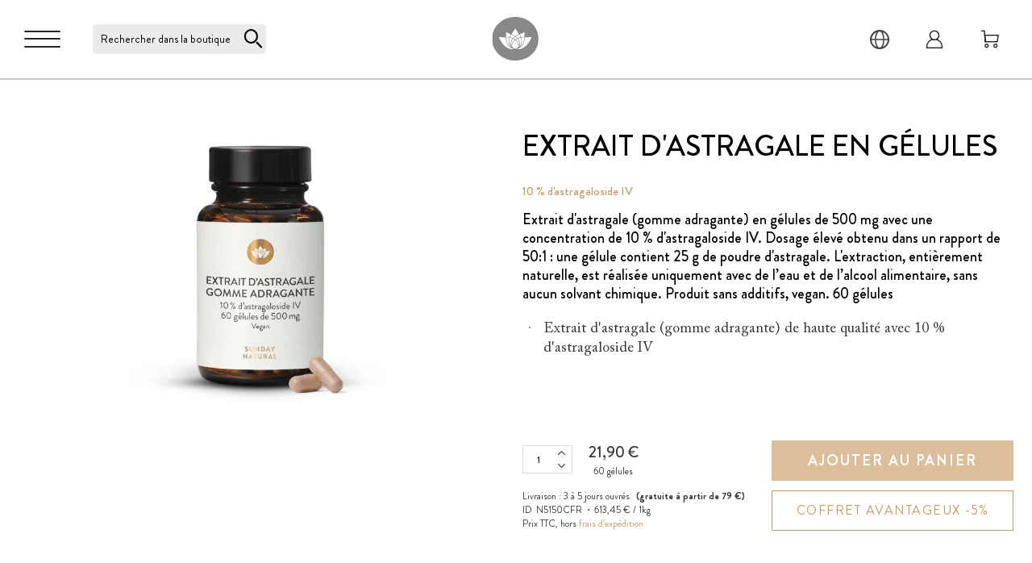

--- FILE ---
content_type: text/css
request_url: https://www.sunday.fr/static/version1769084394/frontend/Macopedia/Sunday/fr_FR/css/tcl-blog.min.css
body_size: 3463
content:
@use "sass:map";.tcl-category-view.body__overlay--visible .sidebar.sidebar-main,.tcl-category-view.no-scroll .sidebar.sidebar-main,.tcl-category-view.top-bar-active .sidebar.sidebar-main{z-index:5}.tcl-category-view #maincontent{max-width:178rem;margin:0 auto;overflow:visible}@media (min-width:80em){.tcl-category-view #maincontent{padding-left:1.8rem;padding-right:1.8rem}}.tcl-category-view #maincontent .column.main{float:none;width:100%;padding-top:0;margin-top:-1rem}@media (min-width:64em){.tcl-category-view #maincontent .column.main{padding-top:2.8rem;margin-top:0;margin-bottom:4rem}}@media (min-width:80em){.tcl-category-view #maincontent .column.main{padding-top:2.3rem;margin-bottom:9rem}}.tcl-category-view .columns{position:relative;display:flex;flex-direction:column;flex-wrap:nowrap;margin-bottom:4rem}@media (min-width:64em){.tcl-category-view .columns{flex-direction:row;flex-wrap:nowrap;margin-bottom:0}}@media (max-width:63.99em){.tcl-category-view .cs-container.cs-container--tcl{padding:0}}@media (min-width:80em){.tcl-category-view .cs-container.cs-container--tcl{padding-left:3rem}}@media (min-width:90em){.tcl-category-view .cs-container.cs-container--tcl{padding-right:0}}@media (max-width:63.99em){.tcl-category-view .tcl-content{padding:1rem 0}}.tcl-category-view .tcl-content *{color:#737373;font-family:Adobe Caslon Pro;word-break:break-word}@media (max-width:79.99em){.tcl-category-view .tcl-content *{font-size:1.5rem;line-height:2.1rem;letter-spacing:0}}@media (min-width:80em){.tcl-category-view .tcl-content *{font-size:1.8rem;line-height:3.3rem;letter-spacing:.43px}}.tcl-category-view .tcl-content>h1:first-child{margin-top:0}.tcl-category-view .tcl-content>h1:first-child+h2{font-style:italic;font-weight:400;margin-top:-3rem}@media (min-width:80em){.tcl-category-view .tcl-content>h1:first-child+h2{margin-top:-3.6rem}}.tcl-category-view .tcl-content h1,.tcl-category-view .tcl-content h2,.tcl-category-view .tcl-content h3,.tcl-category-view .tcl-content h4,.tcl-category-view .tcl-content h5,.tcl-category-view .tcl-content h6{font-family:Brandon Grotesque,system-ui,-apple-system,Segoe UI,Roboto,Ubuntu,Cantarell,Oxygen,sans-serif;text-transform:none;padding:1rem 0;margin:2rem 0}@media (min-width:80em){.tcl-category-view .tcl-content h1,.tcl-category-view .tcl-content h2,.tcl-category-view .tcl-content h3,.tcl-category-view .tcl-content h4,.tcl-category-view .tcl-content h5,.tcl-category-view .tcl-content h6{line-height:3.3rem}}.tcl-category-view .tcl-content h1,.tcl-category-view .tcl-content h2{color:var(--color-twine);text-transform:uppercase;font-size:1.8rem}@media (min-width:80em){.tcl-category-view .tcl-content h1,.tcl-category-view .tcl-content h2{font-size:2rem;font-weight:500;line-height:2.9rem}}.tcl-category-view .tcl-content h3,.tcl-category-view .tcl-content h4{font-weight:500;text-transform:uppercase}.tcl-category-view .tcl-content h3{font-size:1.6rem}@media (min-width:80em){.tcl-category-view .tcl-content h3{font-size:1.8rem}}.tcl-category-view .tcl-content h4{font-size:1.5rem}@media (min-width:80em){.tcl-category-view .tcl-content h4{font-size:1.7rem}}.tcl-category-view .tcl-content img+h1,.tcl-category-view .tcl-content img+h2,.tcl-category-view .tcl-content img+h3,.tcl-category-view .tcl-content img+h4,.tcl-category-view .tcl-content img+h5,.tcl-category-view .tcl-content img+h6{margin-top:3rem}@media (max-width:47.99em){.tcl-category-view .tcl-content img{width:100%}}.tcl-category-view .tcl-content ul{list-style-position:inside;padding:0 0 0 .5rem;margin:2rem 0}.tcl-category-view .tcl-content ul>ul{list-style-type:"-";padding-left:4rem}.tcl-category-view .tcl-content p{margin-bottom:2rem}.tcl-category-view .tcl-content a{color:var(--color-twine)}.tcl-category-view .tcl-content table,.tcl-category-view .tcl-content td,.tcl-category-view .tcl-content tr{border:1px solid #707070}.tcl-category-view .tcl-content table td,.tcl-category-view .tcl-content table th{color:#000;font-size:1.5rem;line-height:2rem;letter-spacing:0;padding:.5rem}@media (min-width:80em){.tcl-category-view .tcl-content table td,.tcl-category-view .tcl-content table th{font-size:1.8rem;line-height:3.3rem;letter-spacing:.43px;padding:1rem}}.tcl-category-view .tcl-content table th{background:#c7c8ca;font-weight:700}.tcl-category-view .tcl-content .table-wrap{overflow:hidden;overflow-x:auto;margin-bottom:1rem}@media (max-width:63.99em){.tcl-category-view .tcl-content .table-wrap table{width:200%!important;max-width:none;overflow-x:auto}}.tcl-category-view .sidebar.sidebar-main{border:none;position:-webkit-sticky;position:sticky;top:6.7rem;left:0;z-index:5;width:100%;padding-right:1rem;padding-top:4rem}@media (max-width:63.99em){.tcl-category-view .sidebar.sidebar-main{background:#fff;z-index:1110;padding-top:0;padding-right:0}}@media (min-width:64em){.tcl-category-view .sidebar.sidebar-main{background:#fff;top:9.9rem;bottom:0;height:calc(var(--vh) - 9.9rem);max-width:33rem}}.tcl-category-view .sidebar.sidebar-main ul{list-style-type:none;padding:0}.tcl-category-view .sidebar.sidebar-main.active .tcl-menu-wrap{transform:translateZ(0)}.tcl-category-view .sidebar.sidebar-main.active .tcl-menu-mob-btn{color:var(--color-twine)}.tcl-category-view .sidebar.sidebar-main.active .tcl-menu-mob-btn:after{content:"\e913";color:currentColor;font-size:.7rem;font-family:sunday-font,sans-serif;margin-left:1.2rem}.tcl-category-view .sidebar.sidebar-main .tcl-menu-mob{background:#fff;min-height:9rem;padding:6.8rem 0 .5rem}@media (max-width:63.99em){.tcl-category-view .sidebar.sidebar-main .tcl-menu-mob{width:100vw;transition:background .3s;padding-top:0;margin-left:-1rem}}@media (min-width:30em){.tcl-category-view .sidebar.sidebar-main .tcl-menu-mob{margin-left:-1.8rem}}@media (min-width:48em){.tcl-category-view .sidebar.sidebar-main .tcl-menu-mob{padding:3.3rem 0 .5rem;margin-left:-4.4rem}}@media (min-width:1160px){.tcl-category-view .sidebar.sidebar-main .tcl-menu-mob{padding-top:8.4rem}}@media (min-width:64em){.tcl-category-view .sidebar.sidebar-main .tcl-menu-mob{display:none}}.tcl-category-view .sidebar.sidebar-main .tcl-menu-mob-img-wrap{max-width:29.2rem;padding:1.3rem 0 0;margin:0 auto}.tcl-category-view .sidebar.sidebar-main .tcl-menu-mob-img-wrap img{display:block}.tcl-category-view .sidebar.sidebar-main .tcl-menu-mob-btn{background:0 0;border:none;color:#292929;font:700 .9rem/1.2rem Brandon Grotesque,system-ui,-apple-system,Segoe UI,Roboto,Ubuntu,Cantarell,Oxygen,sans-serif;letter-spacing:1.12px;text-transform:uppercase;padding:1.2rem 2rem 1rem 1rem}@media (min-width:30em){.tcl-category-view .sidebar.sidebar-main .tcl-menu-mob-btn{padding-left:1.8rem}}@media (min-width:64em){.tcl-category-view .sidebar.sidebar-main .tcl-menu-mob-btn{display:none}}.tcl-category-view .sidebar.sidebar-main .icon-close{display:flex;justify-content:center;align-items:center}.tcl-category-view .sidebar.sidebar-main .icon-close:before{color:var(--color-twine);font-size:1.5rem;font-weight:600}.tcl-category-view .sidebar.sidebar-main .icon-close-wrap{position:absolute;top:0;right:0;z-index:3;display:flex;justify-content:center;align-items:center;width:3.5rem;height:3.6rem;cursor:pointer}.tcl-category-view .sidebar.sidebar-main .icon-close-btn{background:0 0;border:none;color:currentColor;font-size:inherit;font-weight:400;min-width:0;min-height:0;-webkit-appearance:none;cursor:pointer;padding:0;margin:0}.tcl-category-view .sidebar.sidebar-main .tcl-search__reset-wrap{display:none}.tcl-category-view .sidebar.sidebar-main .tcl-search__reset-wrap.show{display:flex}.tcl-category-view .sidebar.sidebar-main .tcl-search-result-wrap .icon-close-wrap{top:-.5rem;right:-1rem}.tcl-category-view .tcl-menu-wrap{background:#fff;width:80vw;max-width:50rem}@media (max-width:63.99em){.tcl-category-view .tcl-menu-wrap{box-shadow:5px 6px 6px rgba(0,0,0,.28);position:fixed;bottom:0;top:15.7rem;left:0;right:auto;transform:translate3d(-105%,0,0);transition:transform .3s;padding:0 .6rem 0 1rem}}@media (max-width:47.99em){.tcl-category-view .tcl-menu-wrap{width:100vw}}@media (min-width:30em){.tcl-category-view .tcl-menu-wrap{padding-left:1.8rem}}@media (min-width:48em){.tcl-category-view .tcl-menu-wrap{top:19rem}}@media (min-width:64em){.tcl-category-view .tcl-menu-wrap{height:calc(var(--vh) - 23rem);padding:0}}.tcl-category-view .tcl-menu-wrap-inner{overflow-y:auto;overflow-x:hidden;height:100%;padding:0 1rem 1rem 0}@media (min-width:64em){.tcl-category-view .tcl-menu-wrap{max-width:33rem}}.tcl-category-view .tcl-menu-wrap .category-item.tcl-active ul{display:block}.tcl-category-view .tcl-menu-wrap .category-item.tcl-active.current>a{color:var(--color-twine)}.tcl-category-view .tcl-menu-wrap .category-item ul{display:none}@media (max-width:79.99em){.tcl-category-view .tcl-menu-wrap .categories-list.category-list-level-1.tcl-active{margin:.5rem 0 3rem}}@media (min-width:80em){.tcl-category-view .tcl-menu-wrap .categories-list.category-list-level-1>li.current{margin-bottom:1.2rem}}@media (min-width:80em){.tcl-category-view .tcl-menu-wrap .categories-list.category-list-level-1>li.current>a{padding-bottom:.2rem}}.tcl-category-view .tcl-menu-wrap-inner::-webkit-scrollbar-thumb,.tcl-category-view .tcl-search-results .categories-list.category-list-level-1::-webkit-scrollbar-thumb{background:#c7c7c7}@media (min-width:80em){.tcl-category-view .tcl-menu-wrap-inner::-webkit-scrollbar-thumb,.tcl-category-view .tcl-search-results .categories-list.category-list-level-1::-webkit-scrollbar-thumb{background:#d1d1d1;border-radius:3px}}.tcl-category-view .tcl-menu-wrap-inner::-webkit-scrollbar,.tcl-category-view .tcl-search-results .categories-list.category-list-level-1::-webkit-scrollbar{width:4px}@media (min-width:80em){.tcl-category-view .tcl-menu-wrap-inner::-webkit-scrollbar,.tcl-category-view .tcl-search-results .categories-list.category-list-level-1::-webkit-scrollbar{width:7px}}.tcl-category-view .tcl-menu-wrap-inner::-webkit-scrollbar-track,.tcl-category-view .tcl-search-results .categories-list.category-list-level-1::-webkit-scrollbar-track{background:#eae8e8}@media (min-width:80em){.tcl-category-view .tcl-menu-wrap-inner::-webkit-scrollbar-track,.tcl-category-view .tcl-search-results .categories-list.category-list-level-1::-webkit-scrollbar-track{background:#f0f0f0}}.tcl-category-view .tcl-menu-wrap .categories-list a,.tcl-category-view .tcl-search-results .categories-list a{display:block}.tcl-category-view .tcl-menu-wrap .categories-list.category-list-level-1 a,.tcl-category-view .tcl-search-results .categories-list.category-list-level-1 a{margin:0;font-family:Brandon Grotesque,system-ui,-apple-system,Segoe UI,Roboto,Ubuntu,Cantarell,Oxygen,sans-serif;line-height:2rem}@media (max-width:79.99em){.tcl-category-view .tcl-menu-wrap .categories-list.category-list-level-1 a,.tcl-category-view .tcl-search-results .categories-list.category-list-level-1 a{font-weight:500}}@media (min-width:80em){.tcl-category-view .tcl-menu-wrap .categories-list.category-list-level-1 a,.tcl-category-view .tcl-search-results .categories-list.category-list-level-1 a{line-height:3.3rem}}.tcl-category-view .tcl-menu-wrap .categories-list.category-list-level-1 a:active,.tcl-category-view .tcl-menu-wrap .categories-list.category-list-level-1 a:hover,.tcl-category-view .tcl-search-results .categories-list.category-list-level-1 a:active,.tcl-category-view .tcl-search-results .categories-list.category-list-level-1 a:hover{color:var(--color-twine)}.tcl-category-view .tcl-menu-wrap .categories-list.category-list-level-1>li,.tcl-category-view .tcl-search-results .categories-list.category-list-level-1>li{margin:.5rem 0}.tcl-category-view .tcl-menu-wrap .categories-list.category-list-level-1>li:first-of-type,.tcl-category-view .tcl-search-results .categories-list.category-list-level-1>li:first-of-type{margin-top:0}@media (min-width:80em){.tcl-category-view .tcl-menu-wrap .categories-list.category-list-level-1>li:first-of-type>a,.tcl-category-view .tcl-search-results .categories-list.category-list-level-1>li:first-of-type>a{padding-top:1rem}}.tcl-category-view .tcl-menu-wrap .categories-list.category-list-level-1>li>a,.tcl-category-view .tcl-search-results .categories-list.category-list-level-1>li>a{font-size:1.5rem;letter-spacing:-.15px;color:var(--color-twine);padding:.5rem 0;text-transform:uppercase}@media (min-width:80em){.tcl-category-view .tcl-menu-wrap .categories-list.category-list-level-1>li>a,.tcl-category-view .tcl-search-results .categories-list.category-list-level-1>li>a{font-size:2rem;font-weight:500;letter-spacing:-.2px;line-height:2.7rem;padding:.9rem 0}}.tcl-category-view .tcl-menu-wrap .categories-list.category-list-level-1>li>a:active,.tcl-category-view .tcl-menu-wrap .categories-list.category-list-level-1>li>a:hover,.tcl-category-view .tcl-search-results .categories-list.category-list-level-1>li>a:active,.tcl-category-view .tcl-search-results .categories-list.category-list-level-1>li>a:hover{color:#6a766c}.tcl-category-view .tcl-menu-wrap .categories-list.category-list-level-1>li>ul,.tcl-category-view .tcl-search-results .categories-list.category-list-level-1>li>ul{padding:0 0 1rem 1.2rem}@media (min-width:80em){.tcl-category-view .tcl-menu-wrap .categories-list.category-list-level-1>li>ul,.tcl-category-view .tcl-search-results .categories-list.category-list-level-1>li>ul{padding:0 0 0 2rem}}.tcl-category-view .tcl-menu-wrap .categories-list.category-list-level-1>li>ul ul,.tcl-category-view .tcl-search-results .categories-list.category-list-level-1>li>ul ul{padding:0 0 0 2rem}@media (min-width:80em){.tcl-category-view .tcl-menu-wrap .categories-list.category-list-level-1>li>ul ul,.tcl-category-view .tcl-search-results .categories-list.category-list-level-1>li>ul ul{padding:0 0 0 3rem}}.tcl-category-view .tcl-menu-wrap .categories-list.category-list-level-1>li>ul li,.tcl-category-view .tcl-search-results .categories-list.category-list-level-1>li>ul li{text-transform:none;margin:0}.tcl-category-view .tcl-menu-wrap .categories-list.category-list-level-1>li>ul li a,.tcl-category-view .tcl-search-results .categories-list.category-list-level-1>li>ul li a{padding:.5rem 0}.tcl-category-view .tcl-menu-wrap .categories-list.category-list-level-1>li>ul>li a,.tcl-category-view .tcl-search-results .categories-list.category-list-level-1>li>ul>li a{color:#737373;letter-spacing:-.14px}@media (min-width:80em){.tcl-category-view .tcl-menu-wrap .categories-list.category-list-level-1>li>ul>li a,.tcl-category-view .tcl-search-results .categories-list.category-list-level-1>li>ul>li a{color:#000;line-height:2rem}}.tcl-category-view .tcl-menu-wrap .categories-list.category-list-level-1>li>ul>li>a,.tcl-category-view .tcl-search-results .categories-list.category-list-level-1>li>ul>li>a{font-size:1.4rem;color:#333}@media (min-width:80em){.tcl-category-view .tcl-menu-wrap .categories-list.category-list-level-1>li>ul>li>a,.tcl-category-view .tcl-search-results .categories-list.category-list-level-1>li>ul>li>a{color:#000;font-size:1.8rem;font-weight:500;letter-spacing:-.18px;line-height:3.3rem;padding:.2rem 0}}@media (min-width:80em){.tcl-category-view .tcl-menu-wrap .categories-list.category-list-level-1>li>ul>li>ul,.tcl-category-view .tcl-search-results .categories-list.category-list-level-1>li>ul>li>ul{padding:0 0 0 2rem}}.tcl-category-view .tcl-menu-wrap .categories-list.category-list-level-1>li>ul>li>ul>li>a,.tcl-category-view .tcl-search-results .categories-list.category-list-level-1>li>ul>li>ul>li>a{font-size:1.4rem}@media (min-width:80em){.tcl-category-view .tcl-menu-wrap .categories-list.category-list-level-1>li>ul>li>ul>li>a,.tcl-category-view .tcl-search-results .categories-list.category-list-level-1>li>ul>li>ul>li>a{font-size:1.6rem;font-weight:300;letter-spacing:-.16px;padding:.8rem 0}}.tcl-category-view .tcl-menu-wrap .categories-list.category-list-level-1>li>ul>li>ul>li>ul li>a,.tcl-category-view .tcl-search-results .categories-list.category-list-level-1>li>ul>li>ul>li>ul li>a{font-size:1.2rem;font-weight:300}@media (min-width:80em){.tcl-category-view .tcl-menu-wrap .categories-list.category-list-level-1>li>ul>li>ul>li>ul li>a,.tcl-category-view .tcl-search-results .categories-list.category-list-level-1>li>ul>li>ul>li>ul li>a{font-size:1.4rem}}.tcl-category-view .tcl-pagination-wrap{display:flex;align-items:flex-start;justify-content:space-between;margin-top:4rem}@media (max-width:63.99em){.tcl-category-view .tcl-pagination-wrap{flex-direction:column}}.tcl-category-view .tcl-pagination-arrow{color:var(--color-twine);display:flex;align-items:center}.tcl-category-view .tcl-pagination-arrow:active,.tcl-category-view .tcl-pagination-arrow:hover{color:#6a766c}.tcl-category-view .tcl-pagination-arrow-inner-wrap{display:flex;flex-direction:column}.tcl-category-view .tcl-pagination-next .tcl-pagination-icon,.tcl-category-view .tcl-pagination-prev .tcl-pagination-icon{overflow:hidden;width:1.6rem}@media (max-width:79.99em){.tcl-category-view .tcl-pagination-next .tcl-pagination-icon,.tcl-category-view .tcl-pagination-prev .tcl-pagination-icon{width:1.55rem}}.tcl-category-view .tcl-pagination-next .tcl-pagination-icon:after,.tcl-category-view .tcl-pagination-prev .tcl-pagination-icon:before{content:"\e906";color:currentColor;font-family:sunday-font;font-size:1rem;display:block}@media (max-width:79.99em){.tcl-category-view .tcl-pagination-next .tcl-pagination-icon:after,.tcl-category-view .tcl-pagination-prev .tcl-pagination-icon:before{content:"\e907";font-size:1.5rem}}@media (max-width:63.99em){.tcl-category-view .tcl-pagination-prev{margin-bottom:4rem;width:100%}}@media (min-width:64em){.tcl-category-view .tcl-pagination-prev{padding-right:.5rem}}.tcl-category-view .tcl-pagination-prev .tcl-pagination-icon{margin-right:1rem}.tcl-category-view .tcl-pagination-prev .tcl-pagination-icon:before{transform:rotateY(180deg)}@media (min-width:80em){.tcl-category-view .tcl-pagination-prev .tcl-pagination-icon:before{transform:rotateY(180deg) translateX(-8px)}}@media (max-width:63.99em){.tcl-category-view .tcl-pagination-prev .tcl-pagination-text{text-align:right;font-weight:400;width:100%}}.tcl-category-view .tcl-pagination-next{padding-left:.5rem}@media (max-width:63.99em){.tcl-category-view .tcl-pagination-next{width:100%}}@media (min-width:64em){.tcl-category-view .tcl-pagination-next{text-align:right;margin-left:auto}}.tcl-category-view .tcl-pagination-next .tcl-pagination-icon{margin-left:1rem}@media (min-width:80em){.tcl-category-view .tcl-pagination-next .tcl-pagination-icon:after{transform:translateX(-7px)}}@media (max-width:63.99em){.tcl-category-view .tcl-pagination-next .tcl-pagination-text{width:100%}}.tcl-category-view .tcl-pagination-icon{min-width:1.6rem}@media (max-width:79.99em){.tcl-category-view .tcl-pagination-icon{min-width:1.55rem}}.tcl-category-view .tcl-pagination-text{font-size:1.6rem;font-weight:500;line-height:2.3rem;text-transform:uppercase}.tcl-category-view .tcl-btn-scrolltop{background:var(--color-twine);border-radius:50%;width:3.5rem;height:3.5rem;display:flex;justify-content:center;align-items:center;overflow:hidden}.tcl-category-view .tcl-btn-scrolltop:before{content:"\e908";color:#fff;font-family:sunday-font;font-size:1.8rem;display:block;transform:rotate(-90deg);line-height:1}.tcl-category-view .tcl-btn-scrolltop-wrap{position:fixed;right:2.5rem;bottom:.8rem;z-index:8}@media (min-width:1367px){.tcl-category-view .tcl-btn-scrolltop-wrap{display:none}}@media (max-width:63.99em){.tcl-category-view .tcl-search-wrap{position:fixed;left:0;right:0;bottom:0;z-index:0;max-width:82vw;max-height:6.2rem}}@media (min-width:64em){.tcl-category-view .tcl-search-wrap{margin-bottom:4.4rem}}@media (max-width:63.99em){.tcl-category-view .tcl-search-wrap-inner{background:#fff;position:relative;z-index:10;display:flex;justify-content:center;min-width:100vw;transform:translate3d(0,100%,0);transition:transform .3s;padding:1.2rem 0}}@media (max-width:63.99em){.tcl-category-view .tcl-search-wrap.show{max-width:100vw;z-index:1}.tcl-category-view .tcl-search-wrap.show .tcl-search-wrap-inner{border-top:2px solid #cacaca;transform:translateZ(0)}}.tcl-category-view .tcl-search-form{width:31rem}@media (max-width:63.99em){.tcl-category-view .tcl-search-form{max-width:31rem;min-width:26rem}}.tcl-category-view .tcl-search-form .tcl-search__icon-wrap{border-radius:.4rem;position:absolute;top:0;left:.5rem}.tcl-category-view .tcl-search-mob-btn{background:#fff;border:none;border-radius:50%;position:absolute;bottom:.8rem;left:2.5rem;display:block;width:3.5rem;height:3.5rem;padding:0}@media (min-width:64em){.tcl-category-view .tcl-search-mob-btn{display:none}}.tcl-category-view .tcl-search-field{position:relative}.tcl-category-view .tcl-search__input{background:#fff;border:1px solid transparent;outline:1px solid var(--color-twine);border-radius:.4rem;box-shadow:none;color:#707070;font-size:1.5rem;letter-spacing:.38px;width:100%;height:3.6rem;padding:.6rem 4rem .6rem 5rem}.tcl-category-view .tcl-search__input:focus,.tcl-category-view .tcl-search__input:hover{border-color:transparent;box-shadow:none}.tcl-category-view .tcl-search__input::-webkit-input-placeholder{color:#000}.tcl-category-view .tcl-search__input::-moz-placeholder{color:#000}.tcl-category-view .tcl-search__input:-ms-input-placeholder{color:#000}.tcl-category-view .tcl-search__input::-ms-input-placeholder{color:#000}.tcl-category-view .tcl-search__input::placeholder{color:#000}.tcl-category-view .tcl-search__input:focus::-webkit-input-placeholder{color:#707070}.tcl-category-view .tcl-search__input:focus::-moz-placeholder{color:#707070}.tcl-category-view .tcl-search__input:focus:-ms-input-placeholder{color:#707070}.tcl-category-view .tcl-search__input:focus::-ms-input-placeholder{color:#707070}.tcl-category-view .tcl-search__input:focus::placeholder{color:#707070}.tcl-category-view .tcl-search__icon{display:flex;flex-direction:row-reverse;width:100%;height:100%}.tcl-category-view .tcl-search__icon:before{color:var(--color-twine);font-size:2.3rem;font-weight:700;line-height:3.5rem;text-align:center;width:3.5rem;transform:scaleX(-1)}.tcl-category-view .tcl-search-result-wrap{position:fixed;top:15.7rem;left:0;height:calc(var(--vh) - 21.5rem);display:none;padding:0}@media (min-width:48em){.tcl-category-view .tcl-search-result-wrap{top:19rem;height:calc(var(--vh) - 25rem)}}@media (min-width:64em){.tcl-category-view .tcl-search-result-wrap{background:#fff;position:absolute;width:37.5rem;top:0;left:100%;border-left:2px solid #cacaca;border-right:2px solid #cacaca;height:calc(var(--vh) - 9.9rem);padding:4.5rem 1.3rem 2rem 2rem}}@media (max-width:63.99em){.tcl-category-view .tcl-search-result-wrap-inner{background:#fff;width:100vw;max-width:50rem;transform:translate3d(-100%,0,0);transition:transform .3s;padding:1rem 1.5rem 1rem 2rem}}.tcl-category-view .tcl-search-result-wrap.show{display:block}@media (max-width:63.99em){.tcl-category-view .tcl-search-result-wrap.show .tcl-search-result-wrap-inner{border-top:2px solid #cacaca;transform:translateZ(0)}}@media (max-width:63.99em){.tcl-category-view .tcl-search-result-wrap.show.no-result{background:#fff;border-top:2px solid #cacaca;height:auto;max-width:none;top:auto;bottom:6rem;padding:1.5rem 2rem;width:100vw}}@media (max-width:63.99em){.tcl-category-view .tcl-search-result-wrap.show.no-result .tcl-search-results{height:auto;padding:0}}@media (max-width:63.99em){.tcl-category-view .tcl-search-result-wrap.show.no-result .tcl-search-result-wrap-inner{border:none;padding:0;transform:translate3d(-100%,0,0)}}@media (max-width:63.99em){.tcl-category-view .tcl-search-result-wrap.show.no-result .tcl-search-result-wrap-inner .tcl-search-result__close-icon-wrap,.tcl-category-view .tcl-search-result-wrap.show.no-result .tcl-search-result-wrap-inner .tcl-search-text-empty{display:none}}@media (max-width:63.99em){.tcl-category-view .tcl-search-result-wrap.show.no-result .tcl-search-empty-mob-wrap{position:relative;display:block;max-width:40rem;margin:0 auto}}.tcl-category-view .tcl-search-word{word-break:break-all}.tcl-category-view .tcl-search-empty-mob-wrap{display:none}.tcl-category-view .tcl-search-text{color:var(--color-twine);font-size:1.7rem;line-height:2.4rem}.tcl-category-view .tcl-search-text-wrap{position:relative}@media (max-width:63.99em){.tcl-category-view .tcl-search-text-wrap .tcl-search-text-empty{display:none}}.tcl-category-view .tcl-search-text-result{font-weight:500;display:none;text-transform:uppercase;padding-right:2.5rem}.tcl-category-view .tcl-search-text-result.show{display:block}.tcl-category-view .tcl-search-text-empty{font-style:italic;display:none}.tcl-category-view .tcl-search-text-empty.show{display:block}@media (min-width:64em){.tcl-category-view .tcl-search-text-empty.tcl-search-text-mob{display:none}}.tcl-category-view .tcl-search-results{padding-top:1.5rem;height:calc(var(--vh) - 26.5rem)}@media (min-width:48em){.tcl-category-view .tcl-search-results{height:calc(var(--vh) - 29.5rem)}}@media (min-width:64em){.tcl-category-view .tcl-search-results{height:calc(var(--vh) - 18rem)}}.tcl-category-view .tcl-search-results .categories-list.category-list-level-1{overflow-y:auto;height:100%}.tcl-category-view .tcl-search-removed-symbols{font-size:1.5rem;letter-spacing:.38px;position:absolute;left:0;z-index:-1;opacity:0}@media (min-width:64em) and (max-width:90em){body.tcl-category-view:not(.top-bar-active) .chat-widget__overlay.chat-widget__overlay--visible{left:auto;width:calc(100vw - 72.2rem)}}body.tcl-category-view:not(.top-bar-active).keyboard-opened .tcl-search-result-wrap.show:not(.no-result){height:calc(var(--vh) - 6.2rem);bottom:6.2rem;top:auto}@media (min-width:64em) and (max-width:90em){body.tcl-category-view:not(.top-bar-active).keyboard-opened .tcl-search-result-wrap.show:not(.no-result){height:calc(var(--vh) - 9.9rem);bottom:0}}body.tcl-category-view:not(.top-bar-active).keyboard-opened .tcl-search-result-wrap.show:not(.no-result) .tcl-search-results{height:calc(var(--vh) - 10.5rem)}@media (min-width:64em) and (max-width:90em){body.tcl-category-view:not(.top-bar-active).keyboard-opened .tcl-search-result-wrap.show:not(.no-result) .tcl-search-results{height:calc(var(--vh) - 17.5rem)}}

--- FILE ---
content_type: text/css
request_url: https://www.sunday.fr/static/version1769084394/frontend/Macopedia/Sunday/fr_FR/css/pdp.min.css
body_size: 33133
content:
.cs-qty-increment{position:relative;display:flex;flex-wrap:wrap}.cs-qty-increment--wishlist{border:0;clip:rect(0 0 0 0);height:1px;margin:-1px;overflow:hidden;padding:0;position:absolute;width:1px;white-space:nowrap}.cs-qty-increment__input{font-size:1em;line-height:1.275em;color:#333;background:#fff;border:1px solid #cacaca;box-shadow:none;transition:border-color .5s;width:100%;background-clip:padding-box;font-family:inherit;resize:none;font-size:1.6rem;margin:0;padding:1.2em .5em .35em;border-radius:0;width:0;min-width:2ch;flex:1 1;order:2}.cs-qty-increment__input:focus:not([disabled]),.cs-qty-increment__input:hover:not([disabled]){border:1px solid #cacaca;box-shadow:none}.cs-qty-increment__input::-webkit-input-placeholder{opacity:1;color:#747474}.cs-qty-increment__input::-moz-placeholder{opacity:1;color:#747474}.cs-qty-increment__input:-ms-input-placeholder{opacity:1;color:#747474}.cs-qty-increment__input::-ms-input-placeholder{opacity:1;color:#747474}.cs-qty-increment__input::placeholder{opacity:1;color:#747474}.cs-qty-increment__input[disabled]{opacity:.65}.ie11 .cs-qty-increment__input{flex-basis:auto}.cs-qty-increment__input,.cs-qty-increment__input:focus:not([disabled]),.cs-qty-increment__input:hover:not([disabled]){border-left-width:0;border-right-width:0;border-color:#dcdcdc}.cs-qty-increment__input.mage-error,.cs-qty-increment__input.mage-error~.cs-qty-increment__button{border-color:#e41f12!important}.cs-qty-increment__input+.mage-error{order:3;width:100%}.cs-qty-increment__button{transition:background-color .5s,border-color .5s,fill .5s;will-change:transform,background-color,border-color,fill;max-width:3rem;background-color:transparent;flex:1 1 2rem;position:relative;padding-left:.5em;padding-right:.5em;border-radius:0}.cs-qty-increment__button,.cs-qty-increment__button:focus,.cs-qty-increment__button:visited{background-color:transparent;border:1px solid #dcdcdc}.cs-qty-increment__button *,.cs-qty-increment__button:focus *,.cs-qty-increment__button:visited *{fill:#333}.cs-qty-increment__button:active,.cs-qty-increment__button:hover{background-color:none;border:none;cursor:pointer}.cs-qty-increment__button:active *,.cs-qty-increment__button:hover *{fill:#333}.cs-qty-increment__button--decrement{order:1;border-top-right-radius:0;border-bottom-right-radius:0}.cs-qty-increment__button--increment{order:2;border-top-left-radius:0;border-bottom-left-radius:0}.cs-qty-increment__icon{position:absolute;top:50%;left:50%;transform:translate(-50%,-50%)}.cs-qty-increment__icon--decrement,.cs-qty-increment__icon--increment{width:1.2rem;height:1.2rem}.cs-qty-increment{flex-direction:column;width:6.2rem;height:3.5rem;margin-top:.6rem;border:1px solid #dcdcdc}.cs-qty-increment__input{order:0;width:calc(100% - 2rem);border:none;line-height:2.4rem;font-weight:700;font-family:Brandon Grotesque,system-ui,-apple-system,Segoe UI,Roboto,Ubuntu,Cantarell,Oxygen,sans-serif;padding:0 1rem;letter-spacing:.2rem;font-size:1.2rem;text-align:center}.cs-qty-increment__input:focus:not([disabled]),.cs-qty-increment__input:hover:not([disabled]){border:none}.cs-qty-increment__input+.mage-error{position:absolute;bottom:-2rem;font-size:1.2rem;white-space:nowrap}@media (max-width:47.99em){.cs-qty-increment__input+.mage-error{bottom:-1.4rem;font-size:1.1rem;right:0;min-width:230px;text-align:right}}.cs-qty-increment__select{padding:.6rem 1rem;background:#fff;font-family:Brandon Grotesque,system-ui,-apple-system,Segoe UI,Roboto,Ubuntu,Cantarell,Oxygen,sans-serif;border:1px solid #dcdcdc;cursor:pointer}.cs-qty-increment__button{width:2rem;border:none;display:flex;justify-content:center;align-items:center;transition:none;flex:1 1 1.5rem;padding-right:.8rem;padding-left:.3rem}.cs-qty-increment__button--increment{order:1}.cs-qty-increment__button--decrement{order:2}.cs-qty-increment__button:focus,.cs-qty-increment__button:visited{border:none}.cs-qty-increment__icon{position:static}.cs-qty-increment__icon--decrement{transform:rotate(90deg);width:.9rem;height:.9rem}.cs-qty-increment__icon--increment{transform:rotate(-90deg);width:.9rem;height:.9rem}.cs-qty-increment-select{display:none;margin-top:.6rem;min-height:3.5rem}.cs-tile-gallery{margin:0;padding:0;list-style:none;display:none;position:absolute;z-index:4;left:0;right:auto;top:auto;bottom:0;opacity:0;transition:opacity .15s linear}@media (min-width:64em){.cs-tile-gallery{display:flex}}.touch-device .cs-tile-gallery{display:none!important}@media (min-width:64em){.cs-product-tile:hover .cs-tile-gallery.active{opacity:1}}.cs-tile-gallery__item{margin:0 .3rem 0 0;padding:0;cursor:pointer}.cs-tile-gallery__thumbnail{display:block;width:4rem;height:4rem;border:1px solid #747474;transition:border-color .15s linear;overflow:hidden;position:relative;background-image:url(../images/icons/tile-gallery/tile-gallery-spinner.svg);background-size:50%;background-repeat:no-repeat;background-position:50% 50%;background-color:#fff}.cs-tile-gallery__item--active .cs-tile-gallery__thumbnail{border-color:var(--color-twine)}.cs-tile-gallery__thumbnail>img,.cs-tile-gallery__thumbnail>source{position:absolute;top:50%;left:50%;transform:translate(-50%,-50%)}.cs-product-tile__image--animatable{opacity:0;transform:scale(2.5);transition:transform .5s cubic-bezier(0,.66,.32,.99),opacity .45s linear}.cs-product-tile__image--animate{opacity:1;transform:scale(1)}.cs-product-navigation{display:flex;align-items:center;margin:-4rem 0 0;height:5rem;border-bottom:1px solid #dcdcdc}.cs-product-navigation--initialized .cs-product-navigation__list{opacity:1}.cs-product-navigation__list{margin:0;list-style:none;width:100%;display:flex;justify-content:space-between;align-items:center;padding:1em 0;opacity:0;transition:opacity .3s}.cs-product-navigation__link{display:none;text-transform:uppercase;font-size:1.1rem;font-weight:700;padding:.5em 2em}.cs-product-navigation__link--active{display:block}.cs-product-navigation__link--category,.cs-product-navigation__link--prev,.cs-product-navigation__link--search{text-align:left;position:relative}.cs-product-navigation__link--category:after,.cs-product-navigation__link--category:before,.cs-product-navigation__link--prev:after,.cs-product-navigation__link--prev:before,.cs-product-navigation__link--search:after,.cs-product-navigation__link--search:before{content:"";position:absolute;top:50%;width:.7rem;height:1px;left:auto;background-color:#212121;transition:background-color 0 linear;-webkit-backface-visibility:hidden;backface-visibility:hidden}.cs-product-navigation__link--category:hover:after,.cs-product-navigation__link--category:hover:before,.cs-product-navigation__link--prev:hover:after,.cs-product-navigation__link--prev:hover:before,.cs-product-navigation__link--search:hover:after,.cs-product-navigation__link--search:hover:before{background-color:var(--color-twine)}.cs-product-navigation__link--category[aria-expanded=true]:after,.cs-product-navigation__link--category[aria-expanded=true]:before,.cs-product-navigation__link--prev[aria-expanded=true]:after,.cs-product-navigation__link--prev[aria-expanded=true]:before,.cs-product-navigation__link--search[aria-expanded=true]:after,.cs-product-navigation__link--search[aria-expanded=true]:before{background-color:#747474}.cs-product-navigation__link--category:before,.cs-product-navigation__link--prev:before,.cs-product-navigation__link--search:before{transform:rotate(45deg) translate3d(50%,-50%,0);right:calc(1.8rem + 1.2rem - .4rem)}.cs-product-navigation__link--category:after,.cs-product-navigation__link--prev:after,.cs-product-navigation__link--search:after{right:calc(1.8rem + 1.2rem - .4rem);transform:rotate(-45deg) translate3d(50%,50%,0)}.cs-product-navigation__link--category[aria-expanded=true]:before,.cs-product-navigation__link--prev[aria-expanded=true]:before,.cs-product-navigation__link--search[aria-expanded=true]:before{transform:rotate(-45deg) translateZ(0);right:1.8rem}.cs-product-navigation__link--category[aria-expanded=true]:after,.cs-product-navigation__link--prev[aria-expanded=true]:after,.cs-product-navigation__link--search[aria-expanded=true]:after{transform:rotate(-135deg) translateZ(0);right:calc(1.8rem + 1.2rem - .4rem)}.cs-product-navigation__link--category:after,.cs-product-navigation__link--category:before,.cs-product-navigation__link--prev:after,.cs-product-navigation__link--prev:before,.cs-product-navigation__link--search:after,.cs-product-navigation__link--search:before{left:0;right:auto}.cs-product-navigation__link--next{text-align:right;position:relative}.cs-product-navigation__link--next:after,.cs-product-navigation__link--next:before{content:"";position:absolute;top:50%;width:.7rem;height:1px;left:auto;background-color:#212121;transition:background-color 0 linear;-webkit-backface-visibility:hidden;backface-visibility:hidden}.cs-product-navigation__link--next:hover:after,.cs-product-navigation__link--next:hover:before{background-color:var(--color-twine)}.cs-product-navigation__link--next[aria-expanded=true]:after,.cs-product-navigation__link--next[aria-expanded=true]:before{background-color:#747474}.cs-product-navigation__link--next:before{transform:rotate(135deg) translate3d(50%,0,0);right:0}.cs-product-navigation__link--next:after{right:0;transform:rotate(-135deg) translate3d(50%,0,0)}.cs-product-navigation__link--next[aria-expanded=true]:before{transform:rotate(225deg) translateZ(0);right:calc(1.8rem + 1.2rem - .4rem)}.cs-product-navigation__link--next[aria-expanded=true]:after{transform:rotate(-45deg) translateZ(0);right:0}.cs-product-navigation__link,.cs-product-navigation__link:visited{color:#212121}.cs-container--page-pdp-product-nav{margin-bottom:2rem}@media (min-width:48.01em){.cs-container--page-pdp-product-nav{margin-bottom:0}}.cs-products-carousel__wrapper,.swiper-container{margin:0 auto;position:relative;overflow:hidden;list-style:none;padding:0;z-index:1}.swiper-container-no-flexbox .cs-products-carousel__slide,.swiper-container-no-flexbox .swiper-slide{float:left}.swiper-container-vertical>.cs-products-carousel__slides,.swiper-container-vertical>.swiper-wrapper{flex-direction:column}.cs-products-carousel__slides,.swiper-wrapper{position:relative;width:100%;height:100%;z-index:1;display:flex;transition-property:transform;box-sizing:content-box}.cs-products-carousel__slides,.swiper-container-android .cs-products-carousel__slide,.swiper-container-android .swiper-slide,.swiper-wrapper{transform:translateZ(0)}.swiper-container-multirow>.cs-products-carousel__slides,.swiper-container-multirow>.swiper-wrapper{flex-wrap:wrap}.swiper-container-free-mode>.cs-products-carousel__slides,.swiper-container-free-mode>.swiper-wrapper{transition-timing-function:ease-out;margin:0 auto}.cs-products-carousel__slide,.swiper-slide{flex-shrink:0;width:100%;height:100%;position:relative;transition-property:transform}.swiper-container-autoheight,.swiper-container-autoheight .cs-products-carousel__slide,.swiper-container-autoheight .swiper-slide{height:auto}.swiper-container-autoheight .cs-products-carousel__slides,.swiper-container-autoheight .swiper-wrapper{align-items:flex-start;transition-property:transform,height}.swiper-container-3d .cs-products-carousel__slide,.swiper-container-3d .cs-products-carousel__slides,.swiper-container-3d .swiper-cube-shadow,.swiper-container-3d .swiper-slide,.swiper-container-3d .swiper-slide-shadow-bottom,.swiper-container-3d .swiper-slide-shadow-left,.swiper-container-3d .swiper-slide-shadow-right,.swiper-container-3d .swiper-slide-shadow-top,.swiper-container-3d .swiper-wrapper{transform-style:preserve-3d}.swiper-container-wp8-horizontal,.swiper-container-wp8-horizontal>.cs-products-carousel__slides,.swiper-container-wp8-horizontal>.swiper-wrapper{touch-action:pan-y}.swiper-container-wp8-vertical,.swiper-container-wp8-vertical>.cs-products-carousel__slides,.swiper-container-wp8-vertical>.swiper-wrapper{touch-action:pan-x}.cs-products-carousel__scrollbar,.swiper-scrollbar{border-radius:10px;position:relative;-ms-touch-action:none;background:rgba(0,0,0,.1)}.swiper-container-horizontal>.cs-products-carousel__scrollbar,.swiper-container-horizontal>.swiper-scrollbar{position:absolute;left:1%;bottom:3px;z-index:50;height:5px;width:98%}.swiper-container-vertical>.cs-products-carousel__scrollbar,.swiper-container-vertical>.swiper-scrollbar{position:absolute;right:3px;top:1%;z-index:50;width:5px;height:98%}.cs-products-carousel__scrollbar--drag,.swiper-scrollbar-drag{height:100%;width:100%;position:relative;background:rgba(0,0,0,.5);border-radius:10px;left:0;top:0}.cs-products-carousel__wrapper .swiper-notification,.swiper-container .swiper-notification{position:absolute;left:0;top:0;pointer-events:none;opacity:0;z-index:-1000}.swiper-container-fade.swiper-container-free-mode .cs-products-carousel__slide,.swiper-container-fade.swiper-container-free-mode .swiper-slide{transition-timing-function:ease-out}.swiper-container-fade .cs-products-carousel__slide,.swiper-container-fade .swiper-slide{pointer-events:none;transition-property:opacity}.swiper-container-fade .cs-products-carousel__slide .cs-products-carousel__slide,.swiper-container-fade .cs-products-carousel__slide .swiper-slide,.swiper-container-fade .swiper-slide .cs-products-carousel__slide,.swiper-container-fade .swiper-slide .swiper-slide{pointer-events:none}.swiper-container-cube .cs-products-carousel__slide,.swiper-container-cube .swiper-slide{pointer-events:none;-webkit-backface-visibility:hidden;backface-visibility:hidden;z-index:1;visibility:hidden;transform-origin:0 0;width:100%;height:100%}.swiper-container-cube .cs-products-carousel__slide .cs-products-carousel__slide,.swiper-container-cube .cs-products-carousel__slide .swiper-slide,.swiper-container-cube .swiper-slide .cs-products-carousel__slide,.swiper-container-cube .swiper-slide .swiper-slide{pointer-events:none}.swiper-container-cube.swiper-container-rtl .cs-products-carousel__slide,.swiper-container-cube.swiper-container-rtl .swiper-slide{transform-origin:100% 0}.swiper-container-cube .swiper-slide-active,.swiper-container-cube .swiper-slide-next,.swiper-container-cube .swiper-slide-next+.cs-products-carousel__slide,.swiper-container-cube .swiper-slide-next+.swiper-slide,.swiper-container-cube .swiper-slide-prev{pointer-events:auto;visibility:visible}.swiper-container-flip .cs-products-carousel__slide,.swiper-container-flip .swiper-slide{pointer-events:none;-webkit-backface-visibility:hidden;backface-visibility:hidden;z-index:1}.swiper-container-flip .cs-products-carousel__slide .cs-products-carousel__slide,.swiper-container-flip .cs-products-carousel__slide .swiper-slide,.swiper-container-flip .swiper-slide .cs-products-carousel__slide,.swiper-container-flip .swiper-slide .swiper-slide{pointer-events:none}.swiper-container-coverflow .cs-products-carousel__slides,.swiper-container-coverflow .swiper-wrapper{-ms-perspective:1200px}.cs-products-carousel{position:relative;margin:0 0 3rem}.cs-products-carousel__slides{align-items:stretch;margin:0;padding:0;box-sizing:inherit}.cs-products-carousel__slide{margin:0;padding:0;list-style:none;height:auto;display:flex;justify-content:center}.cs-products-carousel__figure{width:100%;margin:0;padding:0}.cs-products-carousel__image{display:block;width:100%}.cs-products-carousel__nav{display:none;position:absolute;top:calc(50% - 1.5rem);transform:translate3d(0,-50%,0);transition:all .15s linear;z-index:201;width:5rem;height:5rem;border:0;border-radius:0;background:0 0;box-shadow:none;padding:0;cursor:pointer;outline:none}@media (max-width:63.99em) and (pointer:fine){.cs-products-carousel__nav{opacity:0}.cs-products-carousel:hover .cs-products-carousel__nav{opacity:1}}.cs-products-carousel__nav--hidden{display:none}.cs-products-carousel__nav--disabled{cursor:default;display:none;opacity:1}.cs-products-carousel__nav--prev{left:1.5rem}@media (min-width:80em){.cs-products-carousel:not(.cs-products-carousel--full-width-slider) .cs-products-carousel__nav--prev{left:4.5rem;opacity:1}}.cs-products-carousel__nav--next{right:1.5rem}@media (min-width:80em){.cs-products-carousel:not(.cs-products-carousel--full-width-slider) .cs-products-carousel__nav--next{right:4.5rem;opacity:1}}.cs-products-carousel--ready .cs-products-carousel__nav:not(.cs-products-carousel__nav--disabled){display:block}.cs-products-carousel__nav:active,.cs-products-carousel__nav:focus,.cs-products-carousel__nav:hover{background:0 0;border:0;box-shadow:none}.cs-products-carousel__nav-icon{position:absolute;top:50%;left:50%;transform:translate3d(-50%,-50%,0);width:1.4rem;height:2.7rem;fill:var(--color-twine)}.cs-products-carousel__pagination{list-style:none;margin:0;padding:.5rem 0 0;min-height:3rem;display:flex;flex-wrap:wrap;justify-content:center;align-items:center;color:#686868;z-index:200}.cs-products-carousel__pagination--hidden{display:none}.cs-products-carousel__pagination-item{position:relative;margin:.4rem;border-radius:50%;background:0 0;width:1rem;height:1rem;transform:none;border:1px solid var(--color-twine);transition:all .15s}.cs-products-carousel__pagination-item:hover{background:#dcdcdc}.cs-products-carousel__pagination-item--active,.cs-products-carousel__pagination-item--active:hover{background:var(--color-twine)}.cs-products-carousel__pagination-button{position:absolute;top:0;left:0;font-size:0;opacity:0;width:100%;height:100%;padding:0;border:0;margin:0;cursor:pointer}.cs-products-carousel__number{font-weight:700}.cs-products-carousel__number--current{color:var(--color-twine)}@media (min-width:48em){.cs-products-carousel{margin:0 0 4rem}}.cs-products-carousel--skip-spacing{margin:0}.cs-products-carousel--list .cs-products-carousel__nav,.cs-products-carousel--list .cs-products-carousel__pagination,.cs-products-carousel--list .cs-products-carousel__scrollbar{display:none!important}@media (min-width:64em){.cs-products-carousel__wrapper:hover{z-index:5}}.cs-products-carousel--list .cs-products-carousel__slides{flex-wrap:wrap}.cs-products-carousel:not(.cs-products-carousel--list) .cs-products-carousel__slide{opacity:0;-webkit-backface-visibility:hidden;backface-visibility:hidden;overflow:hidden;transition:transform .15s linear,opacity .25s linear .1s}.cs-products-carousel:not(.cs-products-carousel--list) .cs-products-carousel__slide:not(.cs-products-carousel__slide--in-viewport){transform:scale(0)}.cs-products-carousel:not(.cs-products-carousel--list) .cs-products-carousel__slide--in-viewport{opacity:1;transform:scale(1)}@media (min-width:64em){.cs-products-carousel:not(.cs-products-carousel--list) .cs-products-carousel__slide:hover{z-index:5;overflow:visible}}.cs-products-carousel__product-tile{width:100%}.cs-products-carousel:not(.cs-products-carousel--list) .cs-products-carousel__product-tile{position:relative}.cs-products-carousel:not(.cs-products-carousel--list) .cs-products-carousel__product-tile:before{display:block;content:"";width:100%;padding-top:170%}.cs-products-carousel:not(.cs-products-carousel--list) .cs-products-carousel__product-tile .cs-product-tile{position:absolute;top:0;left:0;right:0;bottom:0}.cs-products-carousel__scrollbar{height:.5rem}@supports (display:grid) and (grid-auto-flow:row){.cs-products-carousel:not(.cs-products-carousel--list) .cs-products-carousel__product-tile{position:relative}.cs-products-carousel:not(.cs-products-carousel--list) .cs-products-carousel__product-tile:before{content:none}.cs-products-carousel:not(.cs-products-carousel--list) .cs-products-carousel__product-tile .cs-product-tile{position:relative;top:auto;left:auto;right:auto;bottom:auto}}.cs-products-carousel{margin:0 auto;position:static;overflow:hidden;opacity:0;max-height:40rem}.cs-products-carousel--ready{opacity:1;max-height:none}@media (min-width:23.125em){.cs-products-carousel{max-width:48rem;margin-left:auto}}@media (min-width:48em){.cs-products-carousel{max-width:66rem}}@media (min-width:64em){.cs-products-carousel{max-width:74%;margin-left:auto}}.cs-products-carousel__wrapper{overflow:visible}.cs-products-carousel.disable-animation:not(.cs-products-carousel--list) .cs-products-carousel__slide{transition:none;opacity:1;transform:scale(1)}.cs-products-carousel__slide{max-width:23rem}@media (max-width:47.99em){.cs-products-carousel:not(.cs-products-carousel--list) .cs-products-carousel__slide{opacity:1}}@media (max-width:47.99em){.cs-products-carousel:not(.cs-products-carousel--list) .cs-products-carousel__slide--prev{margin-right:5%!important}}@media (max-width:29.99em){.cs-products-carousel:not(.cs-products-carousel--list) .cs-products-carousel__slide--prev{margin-right:0!important}}@media (max-width:47.99em){.cs-products-carousel:not(.cs-products-carousel--list) .cs-products-carousel__slide:not(.cs-products-carousel__slide--in-viewport){transform:none}}.cs-products-carousel .cs-product-tile:has(.cs-product-tile__most-popular){border:unset}.cs-products-carousel .cs-product-tile__most-popular{display:none}.cs-products-carousel__nav{font-size:2.6rem;transform:none;top:17rem;z-index:1}@media (min-width:48em){.cs-products-carousel__nav{opacity:1}}@media (min-width:64em){.cs-products-carousel__nav{display:none!important}}@media (max-width:30em){.cs-products-carousel__nav{top:12rem}}.cs-products-carousel__nav .icon-arrow{display:flex;align-items:center;justify-content:center}@media (max-width:30em){.cs-products-carousel__nav .icon-arrow{justify-content:flex-end}}.cs-products-carousel__nav .icon-arrow:before{color:var(--color-twine)}.cs-products-carousel__nav--prev{transform:rotate(180deg);transform-origin:center;left:0!important}.cs-products-carousel__nav--next{right:0!important}@media (min-width:64em){.block.upsell .cs-products-carousel{width:calc(100% - (100%/5));max-width:98rem}.block.upsell .cs-products-carousel__slide{display:block}.block.upsell .cs-products-carousel__slide--visible{opacity:1;transform:scale(1)!important}.block.upsell .cs-products-carousel .cs-product-tile__main{justify-content:start}.block.upsell .cs-products-carousel .cs-product-tile__category-subtitle{height:auto}}.cs-products-list{margin:0;padding:0;list-style:none}.cs-products-list__item{margin:0}.cs-products-list:not(.cs-products-list--carousel) .cs-products-list__item{border-bottom:1px solid #f0f0f0;padding:0}.cs-products-list:not(.cs-products-list--carousel) .cs-products-list__item:last-child{border-bottom:0}@media (min-width:48em){.cs-products-list--carousel .cs-products-list__item{border-bottom:1px solid #f0f0f0;padding:0}.cs-products-list--carousel .cs-products-list__item:last-child{border-bottom:0}}@media (min-width:48em){.cs-page-product__top{display:flex;align-items:stretch}}.cs-page-product__gallery{position:relative}@media (min-width:48em){.cs-page-product__gallery{width:calc(100% - 40%);margin-top:3rem;margin-right:3rem}}.cs-page-product__buybox{border-top:none;margin-top:1rem;padding-top:1rem}@media (min-width:48em){.cs-page-product__buybox{width:40%;margin-top:0;padding-top:0;border-top:0}}.cs-page-product__badges{margin:0;padding:0;list-style:none;display:flex;flex-wrap:wrap;flex-direction:column;position:absolute;z-index:80;top:0;right:15%}.cs-page-product__badge-item{display:flex;margin-bottom:1.5rem;margin-left:1.5rem}.cs-page-product__badge{display:inline-flex;justify-content:center;align-items:center;position:relative;transform:none;background-color:var(--color-twine);color:#fff;border:0;border-radius:5rem;padding:0;font-size:2.5rem;font-weight:600;min-height:2em;text-transform:uppercase;font-family:Brandon Grotesque,system-ui,-apple-system,Segoe UI,Roboto,Ubuntu,Cantarell,Oxygen,sans-serif;letter-spacing:1px;height:8.3rem;width:8.3rem}.cs-page-product__badge:before{content:"";width:1rem;position:absolute;min-height:inherit;height:100%;top:0;left:0;background-color:inherit;transform:none;border-radius:5rem 0 0 5rem;border:inherit;border-right:0;transform-origin:bottom left;content:normal}.cs-page-product__badge--new{background-color:var(--color-twine);color:#fff}.cs-page-product__badge--new .cs-page-product__badge-text{line-height:normal;transform:none}.cs-page-product__badge--new .cs-page-product__badge-text+.cs-page-product__badge--new .cs-page-product__badge-text{margin-left:.5rem}.cs-page-product__badge--discount{background-color:var(--color-twine);color:#fff}.cs-page-product__badge--discount .cs-page-product__badge-text{line-height:normal;transform:none}.cs-page-product__badge--discount .cs-page-product__badge-text+.cs-page-product__badge--discount .cs-page-product__badge-text{margin-left:.5rem}.cs-page-product__badge--discount .cs-page-product__badge-text .new:lang(fr){font-size:1.4rem}.cs-page-product__badge--popular{background-color:#1e6b24;color:#fff}.cs-page-product__badge--popular .cs-page-product__badge-text{line-height:normal;transform:none}.cs-page-product__badge--popular .cs-page-product__badge-text+.cs-page-product__badge--popular .cs-page-product__badge-text{margin-left:.5rem}.cs-page-product__badge--free-shipping{background-color:#1e6b24;color:#fff}.cs-page-product__badge--free-shipping .cs-page-product__badge-text{line-height:normal;transform:none}.cs-page-product__badge--free-shipping .cs-page-product__badge-text+.cs-page-product__badge--free-shipping .cs-page-product__badge-text{margin-left:.5rem}.cs-page-product__badge--dailydeal-pdp{background-color:#e41f12;color:#fff}.cs-page-product__badge--dailydeal-pdp .cs-page-product__badge-text{line-height:normal;transform:none}.cs-page-product__badge--dailydeal-pdp .cs-page-product__badge-text+.cs-page-product__badge--dailydeal-pdp .cs-page-product__badge-text{margin-left:.5rem}.cs-page-product__badge-text{line-height:normal;transform:none}.cs-page-product__badge-text+.cs-page-product__badge-text{margin-left:.5rem}.cs-container--page-pdp-bundle-config{padding:0;border:none}.cs-container--page-pdp-bundle-config-content{background:#fff;box-shadow:none}.page-product-bundle .price-box.price-final_price .price-container.price-final_price{order:2}.page-product-bundle .price-box.price-final_price .price-container.price-final_price:not(:only-child) .price{color:#333}@media (min-width:48em){.page-product-bundle:not(.page-product-bundle-simplified) .product-add-form form{display:flex;align-items:stretch}}.page-product-bundle:not(.page-product-bundle-simplified) .bundle-options-wrapper{padding:1.5rem;border-bottom:none}@media (min-width:48em){.page-product-bundle:not(.page-product-bundle-simplified) .bundle-options-wrapper{width:calc(100% - 40%);padding:0;margin:3rem;border-bottom:0}}@media (min-width:48em){.page-product-bundle:not(.page-product-bundle-simplified) .block-bundle-summary{width:40%}}.page-product-downloadable .product-options-bottom,.page-product-downloadable .product-options-wrapper{float:none;width:100%}.page-product-downloadable .product-add-form{margin-bottom:0}.page-product-giftcard .product-info-wrapper{z-index:2}.cs-page-product__top{min-height:auto;margin-bottom:0;display:flex;flex-direction:column;transition:height .15s ease-in-out}@media (min-width:48em){.cs-page-product__top{display:grid;grid-template-columns:repeat(2,49%);-moz-column-gap:2rem;column-gap:2rem;grid-template-rows:auto 1fr auto;min-height:52rem;margin-bottom:6.1rem}}@media (min-width:90em){.cs-page-product__top{-moz-column-gap:7rem;column-gap:7rem;grid-template-columns:57rem 65rem;justify-content:end}}@media (min-width:90.01em){.cs-page-product__top{min-height:66.2rem}}.cs-page-product__top .product-serving{margin:10px 0 20px;padding:0;list-style:none;color:var(--color-twine);font-size:18px;line-height:26px;display:flex;flex-wrap:wrap;font-weight:600}@media (max-width:47.99em){.cs-page-product__top .product-serving{display:none}}.cs-page-product__top .product-serving .value{color:#333}.cs-page-product__top .product-serving li{margin:0}.cs-page-product__top .product-serving li:first-child:after{content:"|";margin:0 10px;color:#333}.cs-page-product__top .product-serving li:last-child{font-size:16px}.cs-page-product__top-popup{position:absolute;right:-20.6rem;top:0;width:23.5rem;display:flex;box-sizing:border-box;background:#fff;overflow:hidden;border-radius:.7rem 0 0 .7rem;transition:right .25s linear;z-index:100;min-height:200px}@media (max-width:47.99em){.cs-page-product__top-popup:lang(en){top:2.2rem}}@media (max-width:47.99em){.cs-page-product__top-popup:lang(fr){top:.9rem}}.cs-page-product__top-popup:lang(de){min-height:300px}@media (min-width:30em){.cs-page-product__top-popup{right:-21.6rem}}@media (min-width:48em){.cs-page-product__top-popup{position:fixed;right:-19.6rem;top:50%;transform:translateY(-38%)}}@media (min-width:64em){.cs-page-product__top-popup{top:25.6rem;transform:none}}.cs-page-product__top-popup.show{right:-2rem}@media (min-width:48em){.cs-page-product__top-popup.show{right:0}}.cs-page-product__top-popup.hide-button{right:-26rem}.cs-page-product__top-popup-list,.cs-page-product__top-popup-text{font-size:1.4rem;line-height:1.8rem;padding:1rem;margin:0;color:#27221f}@media (min-width:48em){.cs-page-product__top-popup-list,.cs-page-product__top-popup-text{font-size:1.6rem}}.cs-page-product__top-popup-list{padding-left:2rem;list-style-type:"- ";padding-top:0;margin-top:-1rem}.cs-page-product__top-popup-list li{margin:0}.cs-page-product__top-popup-content{padding-top:1.4rem;border-top:2px solid var(--color-twine);border-bottom:2px solid var(--color-twine);box-sizing:border-box}.cs-page-product__top-popup-content #bf-coupon-code{cursor:pointer;display:inline-block;text-align:center}.cs-page-product__top-popup-content #bf-coupon-code:hover{color:var(--color-twine)}.cs-page-product__top-popup-content #bf-coupon-code.copied{cursor:default}.cs-page-product__top-popup-content #bf-coupon-code.copied:hover{color:#27221f}.cs-page-product__top-popup .show-popup{font-size:1.6rem;line-height:2rem;white-space:nowrap;min-width:4rem;border:none;outline:none;background:var(--color-twine);color:#fff;cursor:pointer;margin:-.2rem 0;border-radius:.7rem 0 0 .7rem;position:relative;z-index:20}.cs-page-product__top-popup .show-popup span{position:absolute;width:-webkit-max-content;width:-moz-max-content;width:max-content;display:block;transform-origin:left top;transform:rotate(-90deg) translateX(-50%);line-height:.1rem;top:auto;bottom:auto;left:20px}.cs-page-product__top-popup .show-popup span:lang(de){text-transform:uppercase}.cs-page-product__top-popup .show-popup.bf span{font-weight:500}.cs-page-product__top-popup .close-popup{background:0 0;border:none;text-transform:uppercase;display:flex;align-items:baseline;color:var(--color-twine);margin-left:1rem;font-size:1.3rem;line-height:1.7rem;cursor:pointer}.cs-page-product__top-popup .close-popup:before{color:var(--color-twine);font-size:1.3rem;content:"\e913";font-family:sunday-font,sans-serif}.cs-page-product__top-popup .close-popup span{display:inline-block;padding-left:.7rem}.cs-page-product__top .product-gallery__preview-wrapper,.cs-page-product__top .product-gallery__preview figure{height:25.5rem}@media (min-width:64em){.cs-page-product__top .product-gallery__preview-wrapper,.cs-page-product__top .product-gallery__preview figure{height:34rem}}@media (min-width:90.01em){.cs-page-product__top .product-gallery__preview-wrapper,.cs-page-product__top .product-gallery__preview figure{height:50rem}}.cs-page-product__top .overview{font-family:Brandon Grotesque,system-ui,-apple-system,Segoe UI,Roboto,Ubuntu,Cantarell,Oxygen,sans-serif;font-weight:500;font-size:1.6rem;line-height:2.4rem;color:#000}@media (min-width:48em){.cs-page-product__top .overview{font-size:1.8rem;line-height:2.7rem}}@media (min-width:64em){.cs-page-product__top .overview{line-height:2.3rem}}.cs-page-product__top .overview ul{padding-left:2rem;color:#000;margin-top:1.5rem;font-family:Brandon Grotesque,system-ui,-apple-system,Segoe UI,Roboto,Ubuntu,Cantarell,Oxygen,sans-serif;font-weight:400;margin-bottom:0}@media (min-width:48em){.cs-page-product__top .overview ul{font-family:Adobe Caslon Pro;margin-top:2.8rem}}@media (min-width:64em){.cs-page-product__top .overview ul{color:#333;margin-top:2rem}}.cs-page-product__top .overview ul li{margin:0;line-height:2.5rem;list-style-type:none;position:relative;padding-left:.6rem}.cs-page-product__top .overview ul li:before{display:block;content:"";width:2px;height:2px;border-radius:50%;background:#686868;position:absolute;left:-1.2rem;top:.9rem}@media (min-width:48em){.cs-page-product__top .overview ul li{line-height:2.7rem}}@media (min-width:64em){.cs-page-product__top .overview ul li{line-height:2.4rem}}.cs-page-product__top .overview table{font-family:Adobe Caslon Pro}.cs-page-product__top .overview td{border:0}.cs-page-product__top .overview p{color:#000;font-family:Brandon Grotesque,system-ui,-apple-system,Segoe UI,Roboto,Ubuntu,Cantarell,Oxygen,sans-serif}@media (min-width:64em){.cs-page-product__top .overview p{color:#333}}.cs-page-product__top .overview h1{margin:0}.cs-page-product__top .overview h2{font-size:2.2rem;line-height:2.3rem;padding-top:1.5rem}.cs-page-product__top .overview h3{font-size:1.3rem;line-height:1.5rem}@media (min-width:48em){.cs-page-product__top .overview h3{margin-bottom:-2rem;line-height:4.5rem}}.cs-page-product__top .product-details__more-btn{display:flex;visibility:hidden;cursor:pointer;padding-bottom:3rem;padding-top:.5rem}@media (max-width:47.99em){.cs-page-product__top .product-details__more-btn{display:none}}@media (max-width:47.99em){.cs-page-product__top .product-details__more-btn.show{order:2}}@media (min-width:48em){.cs-page-product__top .product-details__more-btn.show{visibility:visible}}.cs-page-product__top .sku{display:inline-flex;color:#000;font-size:1rem;line-height:1.4rem}@media (min-width:48em){.cs-page-product__top .sku{font-size:1.2rem;line-height:1.7rem;color:#333}}.cs-page-product__top .sku .type{font-weight:400}.cs-page-product__top .sku .value{font-weight:400;margin-left:.5rem}@media (max-width:47.99em){.cs-page-product__top .description-container{order:1}}.cs-page-product__top .description-wrapper{overflow:hidden;margin-bottom:4rem;transition:max-height .15s ease-in-out}@media (min-width:48em){.cs-page-product__top .description-wrapper{max-height:38rem;margin-bottom:0}}@media (min-width:64em){.cs-page-product__top .description-wrapper{max-height:18.5rem}}@media (min-width:90.01em){.cs-page-product__top .description-wrapper{max-height:30.5rem}}.cs-page-product__top .description-wrapper.show-more{position:relative}.cs-page-product__top .description-wrapper.show-more:after{content:"";width:100%;height:1rem;position:absolute;background:linear-gradient(180deg,hsla(0,0%,100%,0),#fff);display:block;bottom:0}.cs-page-product__top .product-info-additional{font-family:Brandon Grotesque,system-ui,-apple-system,Segoe UI,Roboto,Ubuntu,Cantarell,Oxygen,sans-serif;font-size:medium}@media (min-width:64em){.cs-page-product__top .product-info-additional{line-height:2.3rem;margin-top:-1.6rem;margin-bottom:1.3rem}}.cs-page-product__top .product-info-additional>.sku,.cs-page-product__top.showing .product-details__more-btn--more{display:none}.cs-page-product__top.showing .product-details__more-btn--less{display:inline-block}.cs-page-product__top.showing .description-container:after{display:none}.cs-page-product__tocart-fixed{padding-bottom:6rem}.cs-page-product__gallery{width:100%;margin:0 auto}@media (min-width:48em){.cs-page-product__gallery{grid-column-start:1;grid-column-end:2;grid-row-start:1;grid-row-end:5;margin-bottom:0;max-width:57rem}}.cs-page-product__gallery .product-gallery-wrapper{max-width:57rem;margin:0 auto -2rem}@media (min-width:48em){.cs-page-product__gallery .product-gallery-wrapper{max-width:100%;margin:0}}.cs-page-product__buybox{width:100%;padding-top:0;display:flex;align-items:center;align-self:end;margin-top:0}@media (min-width:48em){.cs-page-product__buybox{grid-column-start:1;grid-column-end:3;margin-top:3rem}}@media (min-width:64em){.cs-page-product__buybox{align-items:flex-start;grid-column-start:2;min-height:13.5rem;margin-top:4rem}}.cs-page-product__buybox .payment-method-filter-message{font-family:Brandon Grotesque,system-ui,-apple-system,Segoe UI,Roboto,Ubuntu,Cantarell,Oxygen,sans-serif;font-size:1.6rem;color:#333}@media (min-width:48em) and (max-width:63.99em){.cs-page-product__buybox .payment-method-filter-message{width:49%;margin-left:auto}}.cs-page-product__request-price{border:1px solid #cacaca;padding:1.5rem;margin:1.5rem 0}@media (min-width:90em){.cs-page-product__request-price{margin-top:2rem}}.cs-page-product__request-price__stock,.cs-page-product__request-price__text{font-family:Brandon Grotesque,system-ui,-apple-system,Segoe UI,Roboto,Ubuntu,Cantarell,Oxygen,sans-serif;font-weight:500;font-size:1.8rem}.cs-page-product__request-price__stock--in{color:#1e6b24}.cs-page-product__request-price__stock--out{color:#e41f12}.cs-page-product__request-price+.cs-page-product__buybox{min-height:0;height:0;margin-top:0}.cs-page-product__japanische{grid-row-end:5}.cs-page-product__japanische .sku{font-family:Brandon Grotesque,system-ui,-apple-system,Segoe UI,Roboto,Ubuntu,Cantarell,Oxygen,sans-serif}.cs-page-product__japanische .cs-page-product__request-price{margin-bottom:.7rem}.cs-page-product__badges{right:0}@media (min-width:23.125em){.cs-page-product__badges{right:15%}}@media (min-width:630px){.cs-page-product__badges{right:27%}}@media (min-width:48em){.cs-page-product__badges{right:15%}}.cs-page-product__badge{container-type:size}.cs-page-product__badge-text{font-size:clamp(8px,calc(25px*(3/var(--badge-length))),25px)}@supports (width:100cqw){.cs-page-product__badge-text{font-size:clamp(8px,calc(30.453cqw*(3/var(--badge-length))),25px)}}.cs-page-product__grading{font-size:1.5rem;font-weight:500;color:var(--color-twine);display:inline-block;margin-bottom:0;margin-right:2rem;line-height:1.5;position:relative}.cs-container--page-pdp-bundle-config{margin-bottom:6rem}@media (min-width:64em){.cs-container--page-pdp-bundle-config-content .product-add-form{border:1px solid #cacaca;width:98%;margin:0 auto}}.cs-container--page-pdp-bundle-config-content .product-add-form .field.choice{margin:.5rem 0}@media (min-width:90em){.page-product-downloadable .cs-page-product__top{min-height:71rem}}@media (min-width:48em){.page-product-configurable .cs-buybox .product-options-wrapper{margin:-5.3rem 0 0 auto}}.cs-bundle-box,.cs-bundle-box.product-add-form{display:none}.cs-bundle-box .fieldset{border:0;margin:0;padding:0}.cs-bundle-box .title{margin:0 0 .7143em;padding:0;font-size:1.5em}.cs-bundle-box .back.customization,.cs-bundle-box .title+br{display:none}.cs-bundle-box__field:not(:last-child){margin-bottom:1em;padding-bottom:1em;border-bottom:1px solid #dcdcdc}.cs-bundle-box__product-name{margin:0 0 .5em;font-size:1.2em;font-weight:600}@media (min-width:48em){.cs-bundle-box__options-list{display:flex;flex-wrap:nowrap;justify-content:space-between}}.cs-bundle-box__options-list .product-name{font-size:1.2em}.cs-bundle-box__product-option-name.label{font-weight:400;font-size:1em}.cs-bundle-box__qty{display:flex;flex-wrap:nowrap;align-items:center;align-self:flex-end;width:auto}.cs-bundle-box__qty .qty{max-width:11rem;margin-bottom:0}.ie11 .cs-bundle-box__qty .qty{max-width:6rem}.cs-bundle-box__qty .cs-box-addtocart__label{margin-right:.5rem}@media (min-width:48em){.cs-bundle-box__summary{border-left:1px solid #dcdcdc}}.cs-bundle-box__summary .price-configured_price .price-as-configured{margin:0}.cs-bundle-box__summary .price-configured_price .price{font-size:1.5em}.cs-bundle-box__summary-section{padding:1.5rem}@media (min-width:48em){.cs-bundle-box__summary-section{padding:1.5rem;border-top:1px solid #dcdcdc}.cs-bundle-box__summary-section:first-child{border-top:none}}@media (min-width:64em){.cs-bundle-box__summary-section{padding:3rem}}.cs-bundle-box__summary-section:blank,.cs-bundle-box__summary-section:empty{display:none}.cs-bundle-box__summary-product-details{display:flex;align-items:center}.cs-bundle-box__summary-product-name{margin:0 0 0 1.5rem}.cs-bundle-box__addtocart{margin:1.5rem 0 0;font-size:1em}.cs-bundle-box__addtocart-button{height:100%;width:100%;font-size:1.4rem}.cs-bundle-box__bunde-items{font-size:1.4rem}.cs-bundle-box__bundle-item:last-child{margin-bottom:1.5rem}.cs-bundle-box__bunde-item-name{margin:0;font-weight:600}.cs-bundle-box .fieldset>p.required{margin:1.5rem 0 0;color:#e41f12}.cs-bundle-box__addtocart-button{height:5rem}.cs-bundle-box__addtocart-button strong{font-size:1.7rem}@media (min-width:48em){.cs-bundle-box__addtocart-button strong{font-size:1.8rem}}.cs-bundle-box .title,.cs-bundle-box__bunde-item-name{font-family:Brandon Grotesque,system-ui,-apple-system,Segoe UI,Roboto,Ubuntu,Cantarell,Oxygen,sans-serif;font-weight:500}.cs-buybox{height:100%;font-size:1.2rem;line-height:1.25}@media (min-width:48em){.cs-buybox{border-left:1px solid #dcdcdc}}.cs-buybox__section{padding:0;border-top:1px solid #dcdcdc}.cs-buybox__section:first-child{border-top:none}@media (min-width:48em){.cs-buybox__section{padding:0}}@media (min-width:64em){.cs-buybox__section{padding:0}}.cs-buybox__section:blank,.cs-buybox__section:empty{display:none}.cs-buybox__category{margin:0;color:#686868;font-size:inherit}.cs-buybox__product-name{margin:0;font-size:4rem;font-weight:500;line-height:inherit}.cs-buybox__product-name h1{margin:0;padding:0;font-size:inherit;font-weight:inherit;line-height:inherit;text-transform:inherit}.cs-buybox__daily-deal,.cs-buybox__daily-deal:blank,.cs-buybox__daily-deal:empty,.cs-buybox__highlights,.cs-buybox__highlights:blank,.cs-buybox__highlights:empty,.cs-buybox__price,.cs-buybox__reviews-summary,.cs-buybox__reviews-summary:blank,.cs-buybox__reviews-summary:empty{margin:0}.cs-buybox__price .price-box{display:flex;flex-direction:row-reverse;flex-wrap:nowrap;vertical-align:initial}.cs-buybox__price .price-box .price{color:#333;font-size:1.8rem;font-weight:500}.cs-buybox__price .price-box .price.discounted-price{color:#333}.cs-buybox__price .price-box .old-price{text-decoration:none}.cs-buybox__price .price-box .old-price .price{color:#686868;font-size:1.4rem;font-weight:500;text-decoration:line-through}.cs-buybox__price .price-box .special-price .price{color:#333;font-size:2.3rem;font-weight:500}.cs-buybox__price .price-box .old-price .price{margin-right:1rem}.cs-buybox .price-tier_price{display:block}.cs-buybox .product-options-wrapper,.cs-buybox__addtocart,.cs-buybox__product-variants{margin-bottom:2rem}.cs-buybox .product-options-wrapper .page-product-bundle,.cs-buybox__addtocart .page-product-bundle,.cs-buybox__product-variants .page-product-bundle{margin-bottom:0}.cs-buybox__product-variants .cs-html-select__trigger{height:4em}.cs-buybox__product-variants-label{display:inline-block;margin-bottom:.4em}.cs-buybox__addtocart-fieldset{display:flex;justify-content:stretch;align-items:flex-start}.cs-buybox__addtocart-actions{flex-grow:10}.cs-buybox__addtocart-button{width:100%;height:100%}.cs-buybox__addtocart-button strong{font-size:1.2rem}.cs-buybox__qty-wrapper{width:9rem;margin:0 1.5rem 0 0;font-size:1.4rem}@media (min-width:64em){.cs-buybox__qty-wrapper{width:9rem}}.page-product-downloadable .cs-buybox__qty-wrapper{display:none}.cs-buybox__update{display:inline-block;font-size:1.4rem;font-weight:700;text-align:center;position:relative;line-height:1.275em;margin:0;text-transform:uppercase;box-sizing:border-box;transition:background-color .5s,border-color .5s,fill .5s,color .5s;vertical-align:middle;z-index:5;will-change:transform,background-color,border-color,fill,color;font-family:Brandon Grotesque,system-ui,-apple-system,Segoe UI,Roboto,Ubuntu,Cantarell,Oxygen,sans-serif;padding:1.5rem 3.4rem;display:inline-flex;align-items:center;letter-spacing:.2rem;justify-content:center;width:100%}.cs-buybox__update:active,.cs-buybox__update:focus,.cs-buybox__update:hover{background-color:var(--color-twine)!important}.cs-buybox__update::-moz-focus-inner{border:0;padding:0;margin:0}.cs-buybox__update,.cs-buybox__update:visited{cursor:pointer;border-radius:0;outline-offset:1px;text-decoration:none;box-shadow:none;border:1px solid transparent;color:#fff;background-color:var(--color-twine)}.cs-buybox__update *,.cs-buybox__update:visited *{color:#fff;fill:#fff}.cs-buybox__update:active:not([disabled]),.cs-buybox__update:focus:not([disabled]),.cs-buybox__update:hover:not([disabled]){box-shadow:none;outline:none;text-decoration:none;border:1px solid transparent;color:#fff;background-color:#6a766c}.cs-buybox__update:active:not([disabled]) *,.cs-buybox__update:focus:not([disabled]) *,.cs-buybox__update:hover:not([disabled]) *{color:#fff;fill:#fff}.cs-buybox__update[disabled]{opacity:.65;cursor:auto}.cs-buybox__update:active,.cs-buybox__update:focus,.cs-buybox__update:hover{background-color:#6a766c!important}.cs-buybox__update:after,.cs-buybox__update:before{content:"";position:absolute;top:-1px;bottom:-1px;right:-1px}.cs-buybox__update:before{width:5.5rem;border-radius:0;z-index:-1;background:linear-gradient(100deg,transparent,transparent 15%,#6a766c 0,#6a766c)}.cs-buybox__update:after{width:4rem;min-width:auto;background-color:#6a766c;transition:width .25s linear;z-index:-2;border-radius:0}.cs-buybox__update:hover:after{width:calc(100% + 2px)}.cs-buybox__update-span{margin-top:0;z-index:1;font-weight:700;vertical-align:baseline;display:inline-block;line-height:1.275em;letter-spacing:2px;padding-right:4em}.cs-buybox__update-icon{max-width:1em;max-height:1.4rem;z-index:2;height:auto;width:100%;position:absolute;top:50%;transform:translate3d(0,-50%,0);margin-right:0;right:1em}.cs-buybox__stock{display:flex;align-items:center;margin:0;color:#1e6b24}.cs-buybox__stock--unavailable{color:#e41f12}.cs-buybox__stock-icon{width:2.4em;height:1.8em;margin-right:1rem;fill:currentColor}.cs-buybox__stock-subscription{margin:0!important}.cs-buybox__addto-list{margin:0;padding:0;list-style:none;display:flex;flex-wrap:wrap;justify-content:space-between;align-items:center}.cs-buybox__addto-item{margin:.5rem 2rem .5rem 0}.cs-buybox__addto-item:last-child{margin-right:0}.cs-buybox__addto-link{display:inline-flex;color:inherit;text-decoration:inherit;transition:color .15s linear;align-items:center}.cs-buybox__addto-link:hover{color:var(--color-twine)}.cs-buybox__addto-icon{height:1.5rem;margin-right:.8rem;transition:fill .15s linear}.cs-buybox__addto-icon--wishlist{width:1.5rem;fill:#e41f12}.cs-buybox__addto-icon--compare{width:2rem;fill:var(--color-twine)}.cs-buybox__usps{margin:0;padding:0;list-style:none;display:flex;font-size:1rem;color:#747474;justify-content:space-between;align-items:flex-start}.cs-buybox__usp{display:flex;align-items:center}.cs-buybox__usp-icon{height:2.2rem;margin:1px .8rem 0 0;fill:currentColor}.cs-buybox__usp-icon--1{width:2.2rem}.cs-buybox__usp-icon--2{width:2rem}.cs-buybox__usp-icon--3{width:2.3rem}.cs-buybox__usp-label{width:-webkit-min-content;width:-moz-min-content;width:min-content}.cs-buybox__downloadable-options .downloads>.label{margin:0 0 .7em}.cs-buybox__downloadable-options .legend,.cs-buybox__downloadable-options .legend+br{display:none}.cs-buybox__downloadable-options .choice{align-items:center;margin:0 0 .7em}.cs-buybox__downloadable-options .choice:last-child{margin-bottom:0}.cs-buybox__downloadable-options input{margin:0 .7em 0 0}.cs-buybox__downloadable-options .field .label{width:auto}.page-product-downloadable .cs-buybox .product-options-bottom .price-final_price{display:none}.cs-buybox .grouped{margin-bottom:0}.cs-buybox .grouped .col{vertical-align:middle}.cs-buybox .grouped .col:first-child{padding-left:0}.cs-buybox .grouped .col:last-child{padding-right:0}.cs-buybox .grouped .qty{width:9rem}.cs-buybox .grouped .price-final_price{display:block;margin-top:.3em}.cs-buybox #validation-message-box{margin:0 0 1em}.cs-buybox .customize{display:inline-block;font-size:1.4rem;font-weight:700;text-align:center;position:relative;line-height:1.275em;text-transform:uppercase;box-sizing:border-box;transition:background-color .5s,border-color .5s,fill .5s,color .5s;vertical-align:middle;z-index:5;will-change:transform,background-color,border-color,fill,color;font-family:Brandon Grotesque,system-ui,-apple-system,Segoe UI,Roboto,Ubuntu,Cantarell,Oxygen,sans-serif;padding:1.5rem 3.4rem;display:inline-flex;align-items:center;letter-spacing:.2rem;justify-content:center;margin:0}.cs-buybox .customize::-moz-focus-inner{border:0;padding:0;margin:0}.cs-buybox .customize,.cs-buybox .customize:visited{cursor:pointer;border-radius:0;outline-offset:1px;text-decoration:none;box-shadow:none;border:1px solid transparent;color:#fff;background-color:var(--color-twine)}.cs-buybox .customize *,.cs-buybox .customize:visited *{color:#fff;fill:#fff}.cs-buybox .customize:active:not([disabled]),.cs-buybox .customize:focus:not([disabled]),.cs-buybox .customize:hover:not([disabled]){box-shadow:none;outline:none;text-decoration:none;border:1px solid transparent;color:#fff;background-color:#6a766c}.cs-buybox .customize:active:not([disabled]) *,.cs-buybox .customize:focus:not([disabled]) *,.cs-buybox .customize:hover:not([disabled]) *{color:#fff;fill:#fff}.cs-buybox .customize[disabled]{opacity:.65;cursor:auto}.cs-buybox .customize span{margin-top:0;z-index:1;font-weight:700;vertical-align:baseline;display:inline-block;line-height:1.275em;letter-spacing:2px}.cs-buybox{border-left:none;width:100%}.cs-buybox__section{border:none;position:relative}.cs-buybox__section--product-form{display:flex;flex-direction:column}@media (min-width:48em){.cs-buybox__section--product-form{flex-direction:row;justify-content:space-between}}.cs-buybox__section .product-add-form{width:100%}.cs-buybox__section .cs-buybox__sku-vat-info{display:flex;align-items:center;padding:0;margin-bottom:2.5rem}@media (min-width:48em){.cs-buybox__section .cs-buybox__sku-vat-info{display:none}}@media (max-width:47.99em){.cs-buybox__section:has(.cs-buybox__subscribe-form input.mage-error) .cs-buybox__sku-vat-info{margin-top:0}}@media (max-width:30em){.cs-buybox__section:has(.cs-buybox__subscribe-form input.mage-error) .cs-buybox__sku-vat-info{margin-top:1rem}}@media (max-width:47.99em){.cs-buybox__section:has(.cs-buybox__subscribe-form.subscribe-error) .cs-buybox__sku-vat-info{margin-top:2rem}.cs-buybox__section:has(.cs-buybox__subscribe-form.subscribe-error) .cs-buybox__sku-vat-info:lang(nl){margin-top:1.5rem}}@media (max-width:30em){.cs-buybox__section:has(.cs-buybox__subscribe-form.subscribe-error) .cs-buybox__sku-vat-info{margin-top:2.5rem}.cs-buybox__section:has(.cs-buybox__subscribe-form.subscribe-error) .cs-buybox__sku-vat-info:lang(nl){margin-top:1.5rem}}.cs-buybox__out-of-stock{display:flex;flex-direction:column;margin-bottom:2rem}@media (min-width:48em){.cs-buybox__out-of-stock{margin-bottom:0}}.cs-buybox__out-of-stock-form{width:100%;margin-bottom:0;display:flex;flex-wrap:wrap}@media (min-width:48em){.cs-buybox__out-of-stock-form{width:49%;height:10.3rem}}@media (min-width:64em){.cs-buybox__out-of-stock-form{width:62%;max-width:40rem}}.cs-buybox__out-of-stock-form .cs-buybox__addtocart-delivery-vat,.cs-buybox__out-of-stock-form .cs-buybox__addtocart-info{display:inline-block}@media (min-width:48em){.cs-buybox__out-of-stock-form .cs-buybox__addtocart-delivery-vat,.cs-buybox__out-of-stock-form .cs-buybox__addtocart-info{display:none}}.cs-buybox__out-of-stock-form .cs-buybox__subscribe-form{width:100%;justify-content:center;display:flex;visibility:hidden}.cs-buybox__out-of-stock-form .cs-buybox__subscribe-form-visible{visibility:visible}@media (min-width:64em){.cs-buybox__out-of-stock-form .cs-buybox__subscribe-form div.field:lang(en){width:calc(100% - 11.3rem)}}.cs-buybox__out-of-stock-form .cs-buybox__subscribe-form div.field input{margin:0;min-width:auto}@media (min-width:64em) and (max-width:1136px){.cs-buybox__out-of-stock-form .cs-buybox__subscribe-form div.field input{padding-left:1rem}}.cs-buybox__out-of-stock-form .cs-buybox__subscribe-form div.field input.mage-error{display:block;margin-bottom:2rem}@media (min-width:48em){.cs-buybox__out-of-stock-form .cs-buybox__subscribe-form div.field input.mage-error{margin-bottom:0}}.cs-buybox__out-of-stock-form .cs-buybox__subscribe-form div.field input::-webkit-input-placeholder{color:#333}.cs-buybox__out-of-stock-form .cs-buybox__subscribe-form div.field input::-moz-placeholder{color:#333}.cs-buybox__out-of-stock-form .cs-buybox__subscribe-form div.field input:-ms-input-placeholder{color:#333}.cs-buybox__out-of-stock-form .cs-buybox__subscribe-form div.field input::-ms-input-placeholder{color:#333}.cs-buybox__out-of-stock-form .cs-buybox__subscribe-form div.field input::placeholder{color:#333}.cs-buybox__out-of-stock-form .cs-buybox__subscribe-form.subscribe-error .error-msg{position:absolute;top:4.2rem;left:0;margin-top:1rem;font-size:1.2rem;line-height:1.25;color:#e41f12}.cs-buybox__out-of-stock-form .cs-buybox__subscribe-form.subscribe-error:has(.error-msg) .field input{border-color:#e41f12}.cs-buybox__out-of-stock-form .cs-buybox__subscribe-form:has(input.mage-error) .error-msg{display:none}.cs-buybox__out-of-stock-form .cs-buybox__subscribe-form .notification-message{font-size:1.5rem;color:#333;text-align:center;display:none;line-height:2rem}@media (min-width:64em){.cs-buybox__out-of-stock-form .cs-buybox__subscribe-form .notification-message{font-size:1.6rem}}.cs-buybox__out-of-stock-form .cs-buybox__subscribe-form .notification-title{text-transform:uppercase;color:var(--color-twine);font-weight:500;margin-bottom:.5rem}.cs-buybox__out-of-stock-form .cs-buybox__subscribe-form .notification-title:lang(de){max-width:31rem;margin:0 auto .5rem}.cs-buybox__out-of-stock-form .cs-buybox__subscribe-form .notification-text-info{padding:0 3rem}@media (min-width:64.01em){.cs-buybox__out-of-stock-form .cs-buybox__subscribe-form .notification-text-info:lang(de),.cs-buybox__out-of-stock-form .cs-buybox__subscribe-form .notification-text-info:lang(fr){padding:0 2rem}}.cs-buybox__out-of-stock-form .cs-buybox__subscribe-form .cs-buybox__subscribe-reminder{font-size:1.6rem;letter-spacing:0;line-height:2.4rem;display:none}.cs-buybox__out-of-stock-form .cs-buybox__subscribe-form .cs-buybox__subscribe-reminder:before{content:"";background-image:url(../images/icons/reminder-light.svg);background-repeat:no-repeat;width:2.4rem;height:2.4rem;margin-right:.8rem}.cs-buybox__out-of-stock-form .cs-buybox__subscribe-form.loggedIn .cs-buybox__subscribe-email-btn,.cs-buybox__out-of-stock-form .cs-buybox__subscribe-form.loggedIn .field,.cs-buybox__out-of-stock-form .cs-buybox__subscribe-form.loggedIn .subscribe-error{display:none}.cs-buybox__out-of-stock-form .cs-buybox__subscribe-form.loggedIn .cs-buybox__subscribe-reminder{display:flex}.cs-buybox__out-of-stock-form .cs-buybox__subscribe-form.cs-buybox__subscribed .notification-message{display:block}.cs-buybox__out-of-stock-form .cs-buybox__subscribe-form.cs-buybox__subscribed .cs-buybox__subscribe-email-btn,.cs-buybox__out-of-stock-form .cs-buybox__subscribe-form.cs-buybox__subscribed .cs-buybox__subscribe-reminder,.cs-buybox__out-of-stock-form .cs-buybox__subscribe-form.cs-buybox__subscribed .error-msg,.cs-buybox__out-of-stock-form .cs-buybox__subscribe-form.cs-buybox__subscribed .field,.cs-buybox__out-of-stock-form .cs-buybox__subscribe-form.cs-buybox__subscribed.loggedIn div.error-msg,.cs-buybox__out-of-stock-form .cs-buybox__subscribe-form.cs-buybox__subscribed .subscribe-error{display:none}.cs-buybox__out-of-stock-form .cs-buybox__sold-out-text{text-align:center;width:100%}@media (min-width:48em){.cs-buybox__out-of-stock-form .cs-buybox__sold-out-text{margin-bottom:.3rem}}.cs-buybox__out-of-stock-form .cs-buybox__subscribe-btn{font-size:1.5rem;padding:1.3rem 2.3rem;align-self:baseline;white-space:nowrap}.cs-buybox__out-of-stock-form .notification-info{text-align:center;width:100%}.cs-buybox__out-of-stock .field{max-height:4.7rem}.cs-buybox__out-of-stock .cs-product-tile__unit-value{height:auto;margin-left:0!important;margin-top:.5rem;font-family:Brandon Grotesque,system-ui,-apple-system,Segoe UI,Roboto,Ubuntu,Cantarell,Oxygen,sans-serif;justify-content:center}@media (min-width:48em){.cs-buybox__out-of-stock .cs-product-tile__unit-value{margin-top:0;justify-content:flex-start}}.cs-buybox__out-of-stock .cs-product-tile__unit-value:before{display:none}@media (min-width:48em){.cs-buybox__out-of-stock .bundle-summary{flex-basis:100%}}@media (min-width:48em){.cs-buybox__out-of-stock .bundle-info,.cs-buybox__out-of-stock .content,.cs-buybox__out-of-stock div.product-details{height:100%}}.cs-buybox__out-of-stock .cs-buybox__addtocart-delivery-vat{display:none}@media (min-width:48em){.cs-buybox__out-of-stock .cs-buybox__addtocart-delivery-vat{display:inline-block}.cs-buybox__out-of-stock .cs-buybox__addtocart-delivery-vat:lang(fr){flex-basis:inherit;margin-bottom:2rem}}@media (min-width:48em){.cs-buybox__out-of-stock .cs-buybox__addtocart-delivery-vat.mpgiftcard{margin-top:2rem}}.cs-buybox__out-of-stock .cs-buybox__price{margin-bottom:auto}.cs-buybox__out-of-stock .cs-buybox__addtocart-delivery-shipping{margin-top:auto;height:0;font-size:0}.cs-buybox__out-of-stock div.cs-buybox__addtocart-delivery-shipping{display:none}.cs-buybox__out-of-stock div.cs-buybox__addtocart-info{flex-basis:auto;display:none}@media (min-width:48em){.cs-buybox__out-of-stock div.cs-buybox__addtocart-info{margin-bottom:2rem;display:block}.cs-buybox__out-of-stock div.cs-buybox__addtocart-info:lang(fr){margin-bottom:0}}.cs-buybox__out-of-stock div.cs-buybox__addtocart-delivery-vat{flex-basis:auto;display:none}@media (min-width:48em){.cs-buybox__out-of-stock div.cs-buybox__addtocart-delivery-vat{margin-top:auto;display:block}}.cs-buybox__out-of-stock div.cs-buybox__price{display:flex;justify-content:center}@media (min-width:48em){.cs-buybox__out-of-stock div.cs-buybox__price{margin-bottom:.5rem;display:block}}.cs-buybox__out-of-stock div.cs-buybox__price .price-box{display:flex;align-items:center;justify-content:flex-end;margin:.5rem 0 0;z-index:1}@media (min-width:48em){.cs-buybox__out-of-stock div.cs-buybox__price .price-box{flex-direction:row;justify-content:flex-start}}@media (min-width:48em){.cs-buybox__out-of-stock div.cs-buybox__price .price-box .old-price{margin-left:1.5rem}}.cs-buybox__out-of-stock div.cs-buybox__price .price-box .old-price .price{margin-right:1.2rem;font-weight:500;font-size:1.4rem}.cs-buybox__out-of-stock div.cs-buybox__price .price-box .special-price .price{font-size:2rem}.cs-buybox__out-of-stock div.cs-buybox__price .price-box .price{font-family:Brandon Grotesque,system-ui,-apple-system,Segoe UI,Roboto,Ubuntu,Cantarell,Oxygen,sans-serif;line-height:2rem;font-size:1.8rem}.cs-buybox__out-of-stock div.cs-buybox__price .old-price{margin-left:-6rem}@media (min-width:48em){.cs-buybox__out-of-stock div.cs-buybox__price .old-price{margin-left:0}}.cs-buybox__out-of-stock .price{font-family:Brandon Grotesque,system-ui,-apple-system,Segoe UI,Roboto,Ubuntu,Cantarell,Oxygen,sans-serif}.cs-buybox__out-of-stock .price-as-configured{margin:0;transform:translateX(-25%)}@media (min-width:48em){.cs-buybox__out-of-stock .price-as-configured{transform:translateX(0)}}.cs-buybox__out-of-stock .price-configured_price{display:flex;justify-content:center}@media (min-width:48em){.cs-buybox__out-of-stock .price-configured_price{display:inline-block}}.cs-buybox__out-of-stock .product-options-wrapper{display:none}.cs-buybox__out-of-stock .product-options-bottom{display:flex;flex-direction:column;height:100%}.cs-buybox__out-of-stock .product-options-bottom>*{flex-basis:auto}.cs-buybox__out-of-stock .old-price{margin-left:0;margin-right:1.2rem}@media (min-width:48em){.cs-buybox__out-of-stock .old-price{margin-left:1.5rem;margin-right:0}}.cs-buybox__out-of-stock .old-price .price{font-size:1.4rem}.cs-buybox__qty-increment{order:3;margin-left:auto}@media (min-width:48em){.cs-buybox__qty-increment{order:0;margin-left:0}}.cs-buybox__sold-out-text{color:var(--color-twine);font-size:1.2rem;margin-bottom:0;font-weight:700;text-transform:uppercase;font-family:Brandon Grotesque,system-ui,-apple-system,Segoe UI,Roboto,Ubuntu,Cantarell,Oxygen,sans-serif;letter-spacing:1.56px}@media (min-width:48em){.cs-buybox__sold-out-text{font-size:1.5rem;letter-spacing:1.95px}}.cs-buybox__linked-product{width:calc(100% + 2rem);order:3;max-width:none;margin:2rem 0 1rem;display:flex;height:5rem}@media (max-width:47.99em){.cs-buybox__linked-product{height:6rem}}@media (min-width:30em){.cs-buybox__linked-product{width:calc(100% + 3.6rem)}}@media (min-width:48em){.cs-buybox__linked-product{max-width:none;width:49%;order:0;margin:0 0 1rem auto;justify-content:flex-end}}@media (min-width:64em){.cs-buybox__linked-product{width:25rem}}@media (min-width:80em){.cs-buybox__linked-product{width:30rem}}.cs-buybox__linked-product .out-of-stock-option .cs-html-select__menu-link,.cs-buybox__linked-product .out-of-stock-option .cs-html-select__menu-link:hover{color:#747474}.cs-buybox__linked-product .cs-html-select{width:100%;height:5rem}@media (max-width:47.99em){.cs-buybox__linked-product .cs-html-select{height:6rem}}.cs-buybox__linked-product .cs-html-select__trigger{height:6rem;width:100%;border-color:#333}@media (min-width:48em){.cs-buybox__linked-product .cs-html-select__trigger{height:5rem}}.cs-buybox__linked-product .cs-html-select__trigger-text{font-size:1.6rem;line-height:2.2rem;color:#747474;font-weight:400;display:-webkit-box;-webkit-line-clamp:1;-webkit-box-orient:vertical;white-space:inherit}@media (min-width:64em){.cs-buybox__linked-product .cs-html-select__trigger-text{font-size:1.5rem}}@media (min-width:80em){.cs-buybox__linked-product .cs-html-select__trigger-text{font-size:1.6rem}}.cs-buybox__linked-product .cs-html-select__trigger-caret-arrow:after,.cs-buybox__linked-product .cs-html-select__trigger-caret-arrow:before{background-color:#747474;width:.7rem}.cs-buybox__linked-product .cs-html-select__trigger-caret-arrow:before{right:1.7rem}.cs-buybox__linked-product .cs-html-select__menu-list{padding:1rem 0}.cs-buybox__linked-product .cs-html-select__menu{max-width:3rem!important}.cs-buybox__linked-product .cs-html-select__menu--fit-max{top:6.5rem}@media (min-width:48em){.cs-buybox__linked-product .cs-html-select__menu--fit-max{top:5.5rem;border-radius:.5rem}}.cs-buybox__linked-product .cs-html-select__menu-link{text-transform:uppercase;color:#333;font-size:1.6rem;height:3.2rem}.cs-buybox__linked-product .cs-html-select__menu-link:hover{color:var(--color-twine)}.cs-buybox__addtocart{position:relative;margin-bottom:1rem}@media (min-width:48em){.cs-buybox__addtocart{margin-bottom:2rem}}.cs-buybox__addtocart-fieldset{flex-wrap:wrap}.cs-buybox__addtocart-button{height:6rem}@media (min-width:48em){.cs-buybox__addtocart-button{height:5rem}}.cs-buybox__addtocart-button strong{font-size:1.7rem}@media (min-width:48em){.cs-buybox__addtocart-button strong{font-size:1.8rem}}.cs-buybox__addtocart-actions{display:flex;align-items:flex-start;flex-wrap:wrap;flex:0 0 100%;position:relative}@media (min-width:48em){.cs-buybox__addtocart-actions{justify-content:flex-start;flex:auto}}.cs-buybox__addtocart-actions .cs-product-tile__unit-value{font-family:Brandon Grotesque,system-ui,-apple-system,Segoe UI,Roboto,Ubuntu,Cantarell,Oxygen,sans-serif;font-weight:400;font-size:1.2rem;margin:.6rem 0 0 .9rem!important;line-height:1.8rem;position:absolute;left:50%;top:2.2rem;transform:translateX(-50%);height:auto}@media (min-width:48em){.cs-buybox__addtocart-actions .cs-product-tile__unit-value{left:7.9rem;top:2.3rem;transform:translateX(0)}}.cs-buybox__addtocart-actions .cs-product-tile__unit-value:before{display:none}@media (min-width:64em){.cs-buybox__addtocart-actions .product-options-wrapper{width:100%}}@media (min-width:90em){.cs-buybox__addtocart-actions .product-options-wrapper{min-width:40%}}.cs-buybox__addtocart-actions .product-options-wrapper .cs-html-select{width:100%}.cs-buybox__addtocart-actions .product-options-wrapper .cs-html-select .super-attribute-select{height:0}.cs-buybox__addtocart-actions .product-options-wrapper .cs-html-select__trigger{width:100%;height:6rem;border-color:var(--color-twine)}@media (min-width:48em){.cs-buybox__addtocart-actions .product-options-wrapper .cs-html-select__trigger{height:5rem}}.cs-buybox__addtocart-actions .product-options-wrapper .cs-html-select__trigger-text{color:var(--color-twine);font-size:1.6rem;font-weight:500;width:100%;text-align:center}@media (min-width:48em){.cs-buybox__addtocart-actions .product-options-wrapper .cs-html-select__trigger-text{font-size:1.6rem;font-weight:400}}.cs-buybox__addtocart-actions .product-options-wrapper .cs-html-select__trigger-caret-arrow:after,.cs-buybox__addtocart-actions .product-options-wrapper .cs-html-select__trigger-caret-arrow:before{background-color:var(--color-twine)}.cs-buybox__addtocart-delivery-vat{font-size:1.2rem;order:7;margin:0 0 0 1rem;line-height:1.4rem;color:#000;font-family:Brandon Grotesque,system-ui,-apple-system,Segoe UI,Roboto,Ubuntu,Cantarell,Oxygen,sans-serif}@media (min-width:48em){.cs-buybox__addtocart-delivery-vat{order:0;margin-left:0;width:auto;margin-bottom:0;margin-top:0;line-height:1.7rem;color:#333}.cs-buybox__addtocart-delivery-vat:lang(fr){order:1;flex-basis:100%}}@media (min-width:64em){.cs-buybox__addtocart-delivery-vat{width:auto}}.cs-buybox__addtocart-delivery-vat strong{color:#333}@media (min-width:48em){.cs-buybox__addtocart-delivery-vat.mpgiftcard{width:100%}}.cs-buybox__addtocart-delivery-shipping{font-size:1.1rem;line-height:1rem;order:4;color:#686868;font-family:Brandon Grotesque,system-ui,-apple-system,Segoe UI,Roboto,Ubuntu,Cantarell,Oxygen,sans-serif;width:100%;position:absolute;left:0;top:4.2rem;transform:translateY(-100%);max-width:37%}@media (min-width:48em){.cs-buybox__addtocart-delivery-shipping{order:0;margin-bottom:0;font-size:1.2rem;line-height:1.7rem;position:static;color:#333;max-width:none;transform:translateY(0)}}.cs-buybox__addtocart-delivery-shipping strong{color:#333}.cs-buybox__addtocart-delivery-shipping-info{display:none}.cs-buybox__addtocart .price-box{display:flex;align-items:center;margin:.5rem 0 0 2rem;z-index:1;position:absolute;top:0;right:50%;transform:translateX(3.4rem);flex-direction:row-reverse}@media (min-width:48em){.cs-buybox__addtocart .price-box{position:static;flex-direction:row;transform:translateX(0)}}.cs-buybox__addtocart .price-box>.price-box{position:static;left:0}@media (min-width:48em){.cs-buybox__addtocart .price-box .old-price{margin-left:1.5rem}}.cs-buybox__addtocart .price-box .old-price .price{margin-right:1.2rem;font-weight:500;font-size:1.4rem}.cs-buybox__addtocart .price-box .special-price .price{font-size:2rem}.cs-buybox__addtocart .price-box .price{font-family:Brandon Grotesque,system-ui,-apple-system,Segoe UI,Roboto,Ubuntu,Cantarell,Oxygen,sans-serif;line-height:2rem;font-size:2rem}.cs-buybox__addtocart-info{order:6;margin-top:0}@media (min-width:48em){.cs-buybox__addtocart-info{flex-basis:100%;order:0}.cs-buybox__addtocart-info:lang(fr){flex-basis:auto}}.cs-buybox__addtocart-info .sku{padding-right:1.2rem;position:relative;font-family:Brandon Grotesque,system-ui,-apple-system,Segoe UI,Roboto,Ubuntu,Cantarell,Oxygen,sans-serif}.cs-buybox__addtocart .product-serving,.cs-buybox__out-of-stock .product-serving{display:none;flex-direction:column;font-size:14px;line-height:20px;order:3;margin:0 15px 0 auto}@media (max-width:47.99em){.cs-buybox__addtocart .product-serving,.cs-buybox__out-of-stock .product-serving{display:block}}.cs-buybox__addtocart .product-serving li:first-child,.cs-buybox__out-of-stock .product-serving li:first-child{margin-bottom:10px}.cs-buybox__addtocart .product-serving li:first-child:after,.cs-buybox__out-of-stock .product-serving li:first-child:after{content:none}.cs-buybox__addtocart .product-serving li:last-child,.cs-buybox__out-of-stock .product-serving li:last-child{font-size:14px}@media (max-width:47.99em){.cs-buybox__addtocart:has(.product-serving) .cs-buybox__linked-product,.cs-buybox__out-of-stock:has(.product-serving) .cs-buybox__linked-product{margin-top:3rem}.cs-buybox__addtocart:has(.product-serving) .cs-buybox__linked-product #linkedProduct,.cs-buybox__out-of-stock:has(.product-serving) .cs-buybox__linked-product #linkedProduct{margin-top:2rem}.cs-buybox__addtocart:has(.product-serving) .cs-buybox__linked-product+.cs-addtocart__wrapper,.cs-buybox__out-of-stock:has(.product-serving) .cs-buybox__linked-product+.cs-addtocart__wrapper{margin-top:1rem}.cs-buybox__addtocart:has(.product-serving) .cs-addtocart__wrapper,.cs-buybox__out-of-stock:has(.product-serving) .cs-addtocart__wrapper{margin-top:3rem}.cs-buybox__addtocart:has(.product-serving) .cs-buybox__qty-increment,.cs-buybox__out-of-stock:has(.product-serving) .cs-buybox__qty-increment{margin-left:0}.cs-buybox__addtocart:has(.product-serving) .cs-buybox__qty-increment .cs-qty-increment__input+.mage-error,.cs-buybox__out-of-stock:has(.product-serving) .cs-buybox__qty-increment .cs-qty-increment__input+.mage-error{right:auto;left:0;text-align:left;top:40px}.cs-buybox__addtocart:has(.product-serving) .product-info-price,.cs-buybox__out-of-stock:has(.product-serving) .product-info-price{order:3;padding-bottom:20px;margin-top:5px}.cs-buybox__addtocart:has(.product-serving) .product-info-price .price-box,.cs-buybox__out-of-stock:has(.product-serving) .product-info-price .price-box{margin:5px 0 0 10px;position:absolute;transform:none;display:flex;right:auto;left:67px;flex-direction:column}.cs-buybox__addtocart:has(.product-serving):has(.special-price) .cs-buybox__qty-increment,.cs-buybox__out-of-stock:has(.product-serving):has(.special-price) .cs-buybox__qty-increment{order:1;margin-top:8px}.cs-buybox__addtocart:has(.product-serving):has(.special-price) .cs-buybox__qty-increment .cs-qty-increment__input+.mage-error,.cs-buybox__out-of-stock:has(.product-serving):has(.special-price) .cs-buybox__qty-increment .cs-qty-increment__input+.mage-error{top:45px}.cs-buybox__addtocart:has(.product-serving):has(.special-price) .price-box.price-configured_price,.cs-buybox__out-of-stock:has(.product-serving):has(.special-price) .price-box.price-configured_price{position:absolute;order:2;transform:none;margin:5px 0 0 10px;right:auto;padding-bottom:20px;left:67px}.cs-buybox__addtocart:has(.product-serving):has(.special-price) .price-box.price-configured_price .price-as-configured,.cs-buybox__out-of-stock:has(.product-serving):has(.special-price) .price-box.price-configured_price .price-as-configured{flex-direction:column-reverse;margin:0}.cs-buybox__addtocart:has(.product-serving):has(.special-price) .cs-product-tile__unit-value,.cs-buybox__out-of-stock:has(.product-serving):has(.special-price) .cs-product-tile__unit-value{left:77px}.cs-buybox__addtocart:has(.product-serving):has(.special-price) .bundle-summary .price-configured_price,.cs-buybox__out-of-stock:has(.product-serving):has(.special-price) .bundle-summary .price-configured_price{justify-content:left}.cs-buybox__addtocart:has(.product-serving):has(.special-price) .bundle-summary:has(.old-price) .cs-product-tile__unit-value,.cs-buybox__out-of-stock:has(.product-serving):has(.special-price) .bundle-summary:has(.old-price) .cs-product-tile__unit-value{top:50px}.cs-buybox__addtocart:has(.product-serving):has(.special-price) .bundle-summary .cs-product-tile__unit-value,.cs-buybox__out-of-stock:has(.product-serving):has(.special-price) .bundle-summary .cs-product-tile__unit-value{top:30px}.cs-buybox__addtocart:has(.product-serving):has(.old-price) .cs-product-tile__unit-value,.cs-buybox__out-of-stock:has(.product-serving):has(.old-price) .cs-product-tile__unit-value{top:45px}.cs-buybox__addtocart:has(.product-serving) .cs-product-tile__unit-value,.cs-buybox__out-of-stock:has(.product-serving) .cs-product-tile__unit-value{right:0;transform:none;left:77px;margin:0!important;top:25px}.cs-buybox__addtocart:has(.product-serving) .cs-buybox__addtocart-delivery-shipping,.cs-buybox__out-of-stock:has(.product-serving) .cs-buybox__addtocart-delivery-shipping{order:5;position:relative;transform:none;width:auto;top:0;font-size:12px;line-height:14px;color:#000;max-width:none;margin-bottom:0}.cs-buybox__addtocart:has(.product-serving) .cs-buybox__addtocart-delivery-shipping-label,.cs-buybox__out-of-stock:has(.product-serving) .cs-buybox__addtocart-delivery-shipping-label{font-weight:600}.cs-buybox__addtocart:has(.product-serving) .cs-buybox__addtocart-delivery-shipping:after,.cs-buybox__out-of-stock:has(.product-serving) .cs-buybox__addtocart-delivery-shipping:after{content:"|";margin-left:1rem}.cs-buybox__addtocart:has(.product-serving) .cs-buybox__addtocart-delivery-vat,.cs-buybox__out-of-stock:has(.product-serving) .cs-buybox__addtocart-delivery-vat{order:6}.cs-buybox__addtocart:has(.product-serving) .cs-buybox__addtocart-info,.cs-buybox__out-of-stock:has(.product-serving) .cs-buybox__addtocart-info{order:7;width:100%}.cs-buybox__addtocart:has(.product-serving) .bundle-summary,.cs-buybox__out-of-stock:has(.product-serving) .bundle-summary{width:100%}.cs-buybox__addtocart:has(.product-serving) .bundle-summary .content,.cs-buybox__out-of-stock:has(.product-serving) .bundle-summary .content{width:100%}.cs-buybox__addtocart:has(.product-serving) .bundle-summary .content .product-details,.cs-buybox__out-of-stock:has(.product-serving) .bundle-summary .content .product-details{display:flex}.cs-buybox__addtocart:has(.product-serving) .bundle-summary .price-configured_price,.cs-buybox__out-of-stock:has(.product-serving) .bundle-summary .price-configured_price{margin-left:0;justify-content:left}.cs-buybox__addtocart:has(.product-serving) .bundle-summary .price-as-configured,.cs-buybox__out-of-stock:has(.product-serving) .bundle-summary .price-as-configured{transform:none}}@media (max-width:47.99em){.cs-buybox__out-of-stock:has(.product-serving){flex-direction:row}.cs-buybox__out-of-stock:has(.product-serving) .cs-buybox__addtocart-delivery-shipping{display:none}.cs-buybox__out-of-stock:has(.product-serving):has(.special-price) .price-box.price-configured_price{left:15px}.cs-buybox__out-of-stock:has(.product-serving):has(.special-price) .cs-product-tile__unit-value{left:25px}.cs-buybox__out-of-stock:has(.product-serving) .product-info-price{order:2;margin:0 auto 0 0}.cs-buybox__out-of-stock:has(.product-serving) .product-info-price .price-box{left:15px}.cs-buybox__out-of-stock:has(.product-serving) .cs-product-tile__unit-value{position:absolute;left:25px;top:30px;right:auto}.cs-buybox__out-of-stock:has(.product-serving) .product-serving{order:3}}.cs-buybox__product-name{margin-top:2rem;padding-left:2.5rem}@media (min-width:48em){.cs-buybox__product-name{margin-top:0;padding-left:0}}.cs-buybox__product-name h1{line-height:3rem;font-size:2.4rem;text-transform:uppercase}@media (min-width:48em){.cs-buybox__product-name h1{font-size:3rem;line-height:4.2rem;margin-left:0;margin-bottom:.7rem}}@media (min-width:64em){.cs-buybox__product-name h1{font-size:3.6rem;line-height:4rem;margin-bottom:4rem}.cs-buybox__product-name h1 .bio-product{font-size:2rem;bottom:1.5rem}}.cs-buybox__product-name h1 .bio-product{font-size:1rem;bottom:.9rem;left:3px;position:relative}@media (min-width:48em){.cs-buybox__product-name h1 .bio-product{bottom:1.2rem}}.cs-buybox__product-name .protect-case{text-transform:none}.cs-buybox__product-id{display:none}.cs-buybox__price-per-weight{color:#000;font-family:Brandon Grotesque,system-ui,-apple-system,Segoe UI,Roboto,Ubuntu,Cantarell,Oxygen,sans-serif;font-size:1rem;line-height:1.4rem;display:inline-block;position:relative}@media (min-width:48em){.cs-buybox__price-per-weight{color:#333;font-size:1.2rem;line-height:1.7rem}}.cs-buybox__price-per-weight:before{display:block;content:"";background:#333;width:2px;height:2px;border-radius:50%;position:absolute;top:45%;left:-.8rem}@media (min-width:48em){.cs-buybox__price-per-weight:before{top:40%}}.cs-buybox__price .configurable-price-label,.cs-buybox__stock{display:none}.cs-buybox__subscribe-form{display:flex;position:relative;margin:0 0 1rem}@media (min-width:48em){.cs-buybox__subscribe-form{margin:0 0 2rem;display:grid;grid-template-columns:repeat(2,49%)}}@media (min-width:64em){.cs-buybox__subscribe-form{display:flex;flex-direction:row;-moz-column-gap:0;column-gap:0}}.cs-buybox__subscribe-form div.mage-error{position:absolute;top:4.7rem;left:0}@media (min-width:64em){.cs-buybox__subscribe-input{margin-bottom:0!important;margin-right:1rem}}.cs-buybox__subscribe-btn{display:inline-block;font-size:1.4rem;font-weight:700;text-align:center;position:relative;line-height:1.275em;margin:0;text-transform:uppercase;box-sizing:border-box;transition:background-color .5s,border-color .5s,fill .5s,color .5s;vertical-align:middle;z-index:5;will-change:transform,background-color,border-color,fill,color;font-family:Brandon Grotesque,system-ui,-apple-system,Segoe UI,Roboto,Ubuntu,Cantarell,Oxygen,sans-serif;display:inline-flex;align-items:center;letter-spacing:.2rem;justify-content:center;font-size:1.2rem;padding:1.5rem 5rem}.cs-buybox__subscribe-btn::-moz-focus-inner{border:0;padding:0;margin:0}.cs-buybox__subscribe-btn,.cs-buybox__subscribe-btn:visited{cursor:pointer;border-radius:0;outline-offset:1px;text-decoration:none;box-shadow:none;border:1px solid transparent;color:#fff;background-color:var(--color-twine)}.cs-buybox__subscribe-btn *,.cs-buybox__subscribe-btn:visited *{color:#fff;fill:#fff}.cs-buybox__subscribe-btn:active:not([disabled]),.cs-buybox__subscribe-btn:focus:not([disabled]),.cs-buybox__subscribe-btn:hover:not([disabled]){box-shadow:none;outline:none;text-decoration:none;border:1px solid transparent;color:#fff;background-color:#6a766c}.cs-buybox__subscribe-btn:active:not([disabled]) *,.cs-buybox__subscribe-btn:focus:not([disabled]) *,.cs-buybox__subscribe-btn:hover:not([disabled]) *{color:#fff;fill:#fff}.cs-buybox__subscribe-btn[disabled]{opacity:.65;cursor:auto}.cs-buybox .product-options-wrapper{position:relative;order:5;margin:0 -1rem 1rem;width:calc(100% + 2rem)}@media (min-width:30em){.cs-buybox .product-options-wrapper{margin:0 -1.8rem 1rem;width:calc(100% + 3.6rem)}}@media (min-width:48em){.cs-buybox .product-options-wrapper{margin:0 0 0 auto;width:49%}}@media (min-width:64em){.cs-buybox .product-options-wrapper{width:25rem}}@media (min-width:80em){.cs-buybox .product-options-wrapper{width:30rem}}.cs-buybox .price-as-configured{display:flex}.cs-buybox .price-as-configured .special-price{order:1}@media (min-width:48em){.cs-buybox .price-as-configured .special-price{order:0;margin-right:0}}.cs-buybox .notification-info{font-size:1.4rem;line-height:2.6rem;color:#333;font-weight:500;font-family:Brandon Grotesque,system-ui,-apple-system,Segoe UI,Roboto,Ubuntu,Cantarell,Oxygen,sans-serif;margin:0 0 1.1rem}@media (min-width:48em){.cs-buybox .notification-info{font-size:1.8rem;align-self:flex-end}}.cs-buybox .cs-buybox__subscribe-form .loading-mask img,.cs-buybox .giftcard-information-container .loading-mask img{display:none}@media (min-width:64em){.cs-buybox .cs-buybox__subscribe-form .field,.cs-buybox .giftcard-information-container .field{max-width:42rem}}.cs-buybox .cs-buybox__subscribe-form .field label,.cs-buybox .giftcard-information-container .field label{text-transform:none;font-weight:300;font-size:1.5rem;left:2rem;top:1.2rem;letter-spacing:0}.cs-buybox .cs-buybox__subscribe-form .field input,.cs-buybox .giftcard-information-container .field input{text-transform:none;font-weight:300;font-size:1.6rem;min-height:47px;padding:1rem 1rem 1rem 2rem;border:.1rem solid var(--color-twine);border-radius:0;letter-spacing:0}.cs-buybox .cs-buybox__subscribe-form .field input::-webkit-input-placeholder,.cs-buybox .giftcard-information-container .field input::-webkit-input-placeholder{font-size:1.5rem}.cs-buybox .cs-buybox__subscribe-form .field input::-moz-placeholder,.cs-buybox .giftcard-information-container .field input::-moz-placeholder{font-size:1.5rem}.cs-buybox .cs-buybox__subscribe-form .field input:-ms-input-placeholder,.cs-buybox .giftcard-information-container .field input:-ms-input-placeholder{font-size:1.5rem}.cs-buybox .cs-buybox__subscribe-form .field input::-ms-input-placeholder,.cs-buybox .giftcard-information-container .field input::-ms-input-placeholder{font-size:1.5rem}.cs-buybox .cs-buybox__subscribe-form .field input::placeholder,.cs-buybox .giftcard-information-container .field input::placeholder{font-size:1.5rem}@media (min-width:48em){.cs-buybox .cs-buybox__subscribe-form .field input,.cs-buybox .giftcard-information-container .field input{margin:0}}@media (min-width:64em){.cs-buybox .cs-buybox__subscribe-form .field input,.cs-buybox .giftcard-information-container .field input{margin:0!important;width:100%}}.cs-buybox .cs-buybox__subscribe-form .field input:hover,.cs-buybox .giftcard-information-container .field input:hover{border:.1rem solid var(--color-twine)}.cs-buybox .giftcard-information-amount,.cs-buybox .giftcard-information-delivery,.cs-buybox .giftcard-information-delivery-content,.cs-buybox .mp-giftcard-preview,.page-product-downloadable .cs-buybox__downloadable-options{display:none}.page-product-downloadable .cs-buybox__addtocart-download-link-info{font-size:1.4rem;order:4;width:auto}@media (min-width:48em){.page-product-downloadable .cs-buybox__addtocart-download-link-info{order:0;margin-bottom:0;margin-top:1rem}}.page-product-downloadable .cs-buybox__addtocart-download-link-info strong{color:#333}.page-product-downloadable .cs-buybox .product-options-bottom .price-final_price{display:block}.page-product-bundle .sku:after,.page-product-downloadable .sku:after{display:none}@media (min-width:48em){.page-product-downloadable .cs-buybox__out-of-stock{justify-content:flex-end}}.page-product-downloadable .cs-buybox__out-of-stock-form .cs-buybox__price-per-weight{display:none}@media (min-width:48em){.page-product-downloadable .cs-buybox__out-of-stock .product-info-price{margin-bottom:auto}}.page-product-downloadable .cs-buybox__out-of-stock .cs-buybox__addtocart-download-link-info{display:none}@media (min-width:48em){.page-product-downloadable .cs-buybox__addtocart-delivery-vat{width:100%}}@media (min-width:48em){.page-product-bundle .product-details{height:11.2rem;display:flex;flex-direction:column}}@media (min-width:48em){.page-product-bundle .cs-buybox__addtocart-info{margin-bottom:0}}@media (min-width:48em){.mpgiftcard .cs-buybox__addtocart-info:lang(fr){flex-basis:100%}}@media (min-width:48em) and (max-width:64em){.catalog-product-view.category-linked-product .cs-container--page-pdp-top:has(.cs-buybox__subscribe-form .mage-error){padding-bottom:3.5rem}}@media (min-width:64.01em) and (max-width:79.99em){.catalog-product-view.category-linked-product .cs-container--page-pdp-top:has(.cs-buybox__subscribe-form .mage-error){padding-bottom:1.5rem}}.catalog-product-view.category-linked-product .cs-addtocart .cs-product-details__buy-and-save-btn{border:0;height:5rem}.catalog-product-view.category-linked-product .cs-addtocart__wrapper{margin:1rem 0}@media (min-width:30em){.catalog-product-view.category-linked-product .cs-addtocart__wrapper{margin:1rem 0 0 auto}}@media (min-width:48em){.catalog-product-view.category-linked-product .cs-buybox__section--product-form{align-items:flex-start}}@media (max-width:47.99em){.catalog-product-view.category-linked-product .cs-buybox__addtocart{margin-bottom:2rem}}@media (min-width:48em){.catalog-product-view.category-linked-product .cs-buybox__addtocart .cs-buybox__addtocart-delivery-shipping,.catalog-product-view.category-linked-product .cs-buybox__addtocart .cs-buybox__addtocart-delivery-vat,.catalog-product-view.category-linked-product .cs-buybox__addtocart .cs-buybox__addtocart-info{transform:translateY(-55px)}}.catalog-product-view.category-linked-product .cs-buybox__out-of-stock .cs-buybox__linked-product{position:absolute;right:0;width:100%;height:4.7rem}@media (max-width:47.99em){.catalog-product-view.category-linked-product .cs-buybox__out-of-stock .cs-buybox__linked-product{top:6.5rem;left:0;margin:0 auto}}@media (min-width:48em){.catalog-product-view.category-linked-product .cs-buybox__out-of-stock .cs-buybox__linked-product{top:0;width:49%}}@media (min-width:64em){.catalog-product-view.category-linked-product .cs-buybox__out-of-stock .cs-buybox__linked-product{max-width:40rem;width:62%}}.catalog-product-view.category-linked-product .cs-buybox__out-of-stock .cs-buybox__linked-product .cs-html-select,.catalog-product-view.category-linked-product .cs-buybox__out-of-stock .cs-buybox__linked-product .cs-html-select__trigger{height:4.7rem}.catalog-product-view.category-linked-product .cs-buybox__out-of-stock .cs-buybox__linked-product .cs-html-select__menu-item--selected .cs-html-select__menu-link,.catalog-product-view.category-linked-product .cs-buybox__out-of-stock .cs-buybox__linked-product .cs-html-select__menu-item--selected .cs-html-select__menu-link:hover{color:#747474}.catalog-product-view.category-linked-product .cs-buybox__out-of-stock select#linkedProduct{width:100%;height:4.7rem;top:0}@media (min-width:320px){.catalog-product-view.category-linked-product .cs-buybox__out-of-stock-form{padding-top:6.5rem}}@media (min-width:48em){.catalog-product-view.category-linked-product .cs-buybox__out-of-stock-form .cs-buybox__subscribe-form{grid-template-columns:repeat(2,50%)}}.catalog-product-view.category-linked-product select#linkedProduct{opacity:.5;right:0;bottom:auto;top:0;left:auto;background:0 0;color:#747474;border:1px solid #747474;text-overflow:ellipsis;width:100%;height:5rem;padding:0 3.8rem 0 1rem;text-transform:uppercase;font-size:1.6rem;line-height:2.2rem;font-weight:400;-webkit-appearance:none;-moz-appearance:none;z-index:0;pointer-events:none}@media (max-width:47.99em){.catalog-product-view.category-linked-product select#linkedProduct{top:6.1rem;left:0;margin:0 auto;height:6rem}}@media (min-width:30em){.catalog-product-view.category-linked-product select#linkedProduct{width:calc(100% + 3.6rem);font-size:1.6rem}}@media (min-width:48em){.catalog-product-view.category-linked-product select#linkedProduct{max-width:none;width:49%;order:0;margin:0 0 1rem auto;justify-content:flex-end;height:5rem}}@media (min-width:64em){.catalog-product-view.category-linked-product select#linkedProduct{width:25rem;font-size:1.5rem}}@media (min-width:80em){.catalog-product-view.category-linked-product select#linkedProduct{width:30rem;font-size:1.6rem}}.catalog-product-view.category-linked-product .cs-html-select select#linkedProduct{opacity:0;top:0}@media (max-width:47.99em){[lang=fr] .product-add-form .cs-product-details__buy-and-save-btn{margin-bottom:1.5rem}}@media (min-width:64em) and (max-width:1110px){[lang=fr] .product-add-form .cs-product-details__buy-and-save-btn{margin-top:-6.8rem}}[lang=fr] .product-add-form .cs-buybox__addtocart-delivery-shipping{font-size:1.2rem;color:#333;line-height:normal;max-width:none}@media (max-width:47.99em){[lang=fr] .product-add-form .cs-buybox__addtocart-delivery-shipping{position:static;transform:none;margin-bottom:.5rem}}[lang=fr] .product-add-form .cs-buybox__addtocart-delivery-shipping-info{font-weight:700;display:inline-block;padding-left:.5rem}@media (min-width:64em) and (max-width:1110px){[lang=fr] .product-add-form .cs-buybox__addtocart-delivery-shipping-info{display:block;padding-left:0}}.cs-form,.cs-form__fieldset{border:0;padding:0;margin:0}.cs-form__field+.cs-form__field{margin-top:1em}.cs-form--disabled{opacity:.6}.cs-form__button{display:inline-block;font-size:1.4rem;font-weight:700;text-align:center;position:relative;line-height:1.275em;margin:0;text-transform:uppercase;box-sizing:border-box;transition:background-color .5s,border-color .5s,fill .5s,color .5s;vertical-align:middle;z-index:5;will-change:transform,background-color,border-color,fill,color;font-family:Brandon Grotesque,system-ui,-apple-system,Segoe UI,Roboto,Ubuntu,Cantarell,Oxygen,sans-serif;padding:1.5rem 3.4rem;display:inline-flex;align-items:center;letter-spacing:.2rem;justify-content:center}.cs-form__button:active,.cs-form__button:focus,.cs-form__button:hover{background-color:var(--color-twine)!important}.cs-form__button::-moz-focus-inner{border:0;padding:0;margin:0}.cs-form__button,.cs-form__button:visited{cursor:pointer;border-radius:0;outline-offset:1px;text-decoration:none;box-shadow:none;border:1px solid transparent;color:#fff;background-color:var(--color-twine)}.cs-form__button *,.cs-form__button:visited *{color:#fff;fill:#fff}.cs-form__button:active:not([disabled]),.cs-form__button:focus:not([disabled]),.cs-form__button:hover:not([disabled]){box-shadow:none;outline:none;text-decoration:none;border:1px solid transparent;color:#fff;background-color:#6a766c}.cs-form__button:active:not([disabled]) *,.cs-form__button:focus:not([disabled]) *,.cs-form__button:hover:not([disabled]) *{color:#fff;fill:#fff}.cs-form__button[disabled]{opacity:.65;cursor:auto}.cs-form__button:active,.cs-form__button:focus,.cs-form__button:hover{background-color:#6a766c!important}.cs-form__button:after,.cs-form__button:before{content:"";position:absolute;top:-1px;bottom:-1px;right:-1px}.cs-form__button:before{width:5.5rem;border-radius:0;z-index:-1;background:linear-gradient(100deg,transparent,transparent 15%,#6a766c 0,#6a766c)}.cs-form__button:after{width:4rem;min-width:auto;background-color:#6a766c;transition:width .25s linear;z-index:-2;border-radius:0}.cs-form__button:hover:after{width:calc(100% + 2px)}.cs-form__button-span{margin-top:0;z-index:1;font-weight:700;vertical-align:baseline;display:inline-block;line-height:1.275em;letter-spacing:2px;padding-right:4em}.cs-form__button-icon{max-width:1em;max-height:1.4rem;z-index:2;height:auto;width:100%;position:absolute;top:50%;transform:translate3d(0,-50%,0);margin-right:0;right:1em}.form,.form .fieldset{border:0;padding:0;margin:0}.form .field+.field{margin-top:1em}.cs-indicator-low-stock{position:relative;margin:-.7rem 0 1rem;background:#f1f1f1;border-radius:0;padding:.5em;color:var(--color-twine)}.cs-indicator-low-stock:after{position:absolute;bottom:100%;right:1.3rem;content:"";height:0;width:0;pointer-events:none;border:1rem solid hsla(0,0%,94.5%,0);border-bottom-color:#f1f1f1;margin-left:-1rem}.cs-indicator-low-stock__content{display:flex;align-items:center}.cs-indicator-low-stock__icon{width:2em;height:1.8em;margin-right:.75em;fill:currentColor;-webkit-animation:ringing 6s infinite;animation:ringing 6s infinite}.cs-indicator-low-stock__label span{font-weight:600}@-webkit-keyframes ringing{0%,12%{transform:scale(1) rotate(0deg)}3%,7%{transform:scale(1.3) rotate(27deg)}5%,9%{transform:scale(1.3) rotate(-27deg)}}@keyframes ringing{0%,12%{transform:scale(1) rotate(0deg)}3%,7%{transform:scale(1.3) rotate(27deg)}5%,9%{transform:scale(1.3) rotate(-27deg)}}.cs-indicator-fast-shipping{display:flex;color:#1e6b24;align-items:center}.cs-indicator-fast-shipping:not(:last-child){margin:0 0 1rem}.cs-indicator-fast-shipping__content{display:flex;align-items:center}.cs-indicator-fast-shipping__element{display:none}.cs-indicator-fast-shipping__element--visible{display:flex;color:#1e6b24;align-items:center}.cs-indicator-fast-shipping__icon{width:2.4em;height:1.8em;margin:0 1rem 0 0;fill:currentColor}.cs-indicator-fast-shipping__icon *{fill:currentColor}.cs-indicator-fast-shipping__headline{text-transform:uppercase;font-weight:600;color:inherit}.cs-indicator-fast-shipping__text{display:block;color:#747474}.cs-indicator-free-shipping{display:flex;color:#1e6b24;align-items:center}.cs-indicator-free-shipping:not(:last-child){margin:0 0 1rem}.cs-indicator-free-shipping__icon{width:2.4em;height:1.8em;margin:0 1rem 0 0;fill:currentColor}.cs-indicator-free-shipping__icon *{fill:currentColor}.cs-indicator-free-shipping__headline{text-transform:uppercase;font-weight:600;color:inherit}.cs-indicator-recently-bought:not(:last-child){margin:0 0 1rem}.cs-indicator-recently-bought__content{display:flex;color:#1e6b24;align-items:center}.cs-indicator-recently-bought__icon{width:2.4em;height:1.8em;margin:0 1rem 0 0;fill:currentColor}.cs-indicator-recently-bought__icon *{fill:currentColor}.cs-indicator-recently-bought__headline{text-transform:uppercase;font-weight:600;color:inherit}.cs-indicator-recently-bought__text{display:block;color:#747474}.cs-indicator-exp-delivery{width:100%;display:flex;color:#1e6b24;align-items:center}.cs-indicator-exp-delivery:not(:last-child){margin:0 0 1rem}.cs-indicator-exp-delivery__element{display:flex;align-items:center}.cs-indicator-exp-delivery__element-icon{width:2.4em;height:1.8em;margin:0 1rem 0 0;fill:currentColor;vertical-align:middle}.cs-indicator-exp-delivery__element-icon *{fill:currentColor}.cs-indicator-exp-delivery__text{display:block;color:#747474;display:none}.cs-indicator-exp-delivery__text--visible{display:inline-block}.cs-indicator-exp-delivery__text--date{font-weight:700}.cs-indicator-exp-delivery__placeholder{display:block;color:#747474;display:inline-block;margin-top:.5rem}.cs-indicator-exp-delivery__placeholder--hidden{display:none}.swiper-container{margin:0 auto;position:relative;overflow:hidden;list-style:none;padding:0;z-index:1}.swiper-container-no-flexbox .swiper-slide{float:left}.swiper-container-vertical>.swiper-wrapper{flex-direction:column}.swiper-wrapper{position:relative;width:100%;height:100%;z-index:1;display:flex;transition-property:transform;box-sizing:content-box}.swiper-container-android .swiper-slide,.swiper-wrapper{transform:translateZ(0)}.swiper-container-multirow>.swiper-wrapper{flex-wrap:wrap}.swiper-container-free-mode>.swiper-wrapper{transition-timing-function:ease-out;margin:0 auto}.swiper-slide{flex-shrink:0;width:100%;height:100%;position:relative;transition-property:transform}.swiper-slide-invisible-blank{visibility:hidden}.swiper-container-autoheight,.swiper-container-autoheight .swiper-slide{height:auto}.swiper-container-autoheight .swiper-wrapper{align-items:flex-start;transition-property:transform,height}.swiper-container-3d{perspective:1200px}.swiper-container-3d .swiper-cube-shadow,.swiper-container-3d .swiper-slide,.swiper-container-3d .swiper-slide-shadow-bottom,.swiper-container-3d .swiper-slide-shadow-left,.swiper-container-3d .swiper-slide-shadow-right,.swiper-container-3d .swiper-slide-shadow-top,.swiper-container-3d .swiper-wrapper{transform-style:preserve-3d}.swiper-container-3d .swiper-slide-shadow-bottom,.swiper-container-3d .swiper-slide-shadow-left,.swiper-container-3d .swiper-slide-shadow-right,.swiper-container-3d .swiper-slide-shadow-top{position:absolute;left:0;top:0;width:100%;height:100%;pointer-events:none;z-index:10}.swiper-container-3d .swiper-slide-shadow-left{background-image:linear-gradient(270deg,rgba(0,0,0,.5),transparent)}.swiper-container-3d .swiper-slide-shadow-right{background-image:linear-gradient(90deg,rgba(0,0,0,.5),transparent)}.swiper-container-3d .swiper-slide-shadow-top{background-image:linear-gradient(0deg,rgba(0,0,0,.5),transparent)}.swiper-container-3d .swiper-slide-shadow-bottom{background-image:linear-gradient(180deg,rgba(0,0,0,.5),transparent)}.swiper-container-wp8-horizontal,.swiper-container-wp8-horizontal>.swiper-wrapper{touch-action:pan-y}.swiper-container-wp8-vertical,.swiper-container-wp8-vertical>.swiper-wrapper{touch-action:pan-x}.swiper-button-next,.swiper-button-prev{position:absolute;top:50%;width:27px;height:44px;margin-top:-22px;z-index:10;cursor:pointer;background-size:27px 44px;background-position:50%;background-repeat:no-repeat}.swiper-button-next.swiper-button-disabled,.swiper-button-prev.swiper-button-disabled{opacity:.35;cursor:auto;pointer-events:none}.swiper-button-prev,.swiper-container-rtl .swiper-button-next{background-image:url("data:image/svg+xml;charset=utf-8,%3Csvg xmlns='http://www.w3.org/2000/svg' viewBox='0 0 27 44'%3E%3Cpath d='M0 22L22 0l2.1 2.1L4.2 22l19.9 19.9L22 44 0 22z' fill='%23007aff'/%3E%3C/svg%3E");left:10px;right:auto}.swiper-button-next,.swiper-container-rtl .swiper-button-prev{background-image:url("data:image/svg+xml;charset=utf-8,%3Csvg xmlns='http://www.w3.org/2000/svg' viewBox='0 0 27 44'%3E%3Cpath d='M27 22L5 44l-2.1-2.1L22.8 22 2.9 2.1 5 0l22 22z' fill='%23007aff'/%3E%3C/svg%3E");right:10px;left:auto}.swiper-button-prev.swiper-button-white,.swiper-container-rtl .swiper-button-next.swiper-button-white{background-image:url("data:image/svg+xml;charset=utf-8,%3Csvg xmlns='http://www.w3.org/2000/svg' viewBox='0 0 27 44'%3E%3Cpath d='M0 22L22 0l2.1 2.1L4.2 22l19.9 19.9L22 44 0 22z' fill='%23fff'/%3E%3C/svg%3E")}.swiper-button-next.swiper-button-white,.swiper-container-rtl .swiper-button-prev.swiper-button-white{background-image:url("data:image/svg+xml;charset=utf-8,%3Csvg xmlns='http://www.w3.org/2000/svg' viewBox='0 0 27 44'%3E%3Cpath d='M27 22L5 44l-2.1-2.1L22.8 22 2.9 2.1 5 0l22 22z' fill='%23fff'/%3E%3C/svg%3E")}.swiper-button-prev.swiper-button-black,.swiper-container-rtl .swiper-button-next.swiper-button-black{background-image:url("data:image/svg+xml;charset=utf-8,%3Csvg xmlns='http://www.w3.org/2000/svg' viewBox='0 0 27 44'%3E%3Cpath d='M0 22L22 0l2.1 2.1L4.2 22l19.9 19.9L22 44 0 22z'/%3E%3C/svg%3E")}.swiper-button-next.swiper-button-black,.swiper-container-rtl .swiper-button-prev.swiper-button-black{background-image:url("data:image/svg+xml;charset=utf-8,%3Csvg xmlns='http://www.w3.org/2000/svg' viewBox='0 0 27 44'%3E%3Cpath d='M27 22L5 44l-2.1-2.1L22.8 22 2.9 2.1 5 0l22 22z'/%3E%3C/svg%3E")}.swiper-button-lock{display:none}.swiper-pagination{position:absolute;text-align:center;transition:opacity .3s;transform:translateZ(0);z-index:10}.swiper-pagination.swiper-pagination-hidden{opacity:0}.swiper-container-horizontal>.swiper-pagination-bullets,.swiper-pagination-custom,.swiper-pagination-fraction{bottom:10px;left:0;width:100%}.swiper-pagination-bullets-dynamic{overflow:hidden;font-size:0}.swiper-pagination-bullets-dynamic .swiper-pagination-bullet{transform:scale(.33);position:relative}.swiper-pagination-bullets-dynamic .swiper-pagination-bullet-active,.swiper-pagination-bullets-dynamic .swiper-pagination-bullet-active-main{transform:scale(1)}.swiper-pagination-bullets-dynamic .swiper-pagination-bullet-active-prev{transform:scale(.66)}.swiper-pagination-bullets-dynamic .swiper-pagination-bullet-active-prev-prev{transform:scale(.33)}.swiper-pagination-bullets-dynamic .swiper-pagination-bullet-active-next{transform:scale(.66)}.swiper-pagination-bullets-dynamic .swiper-pagination-bullet-active-next-next{transform:scale(.33)}.swiper-pagination-bullet{width:8px;height:8px;display:inline-block;border-radius:100%;background:#000;opacity:.2}button.swiper-pagination-bullet{border:none;margin:0;padding:0;box-shadow:none;-webkit-appearance:none;-moz-appearance:none;appearance:none}.swiper-pagination-clickable .swiper-pagination-bullet{cursor:pointer}.swiper-pagination-bullet-active{opacity:1;background:#007aff}.swiper-container-vertical>.swiper-pagination-bullets{right:10px;top:50%;transform:translate3d(0,-50%,0)}.swiper-container-vertical>.swiper-pagination-bullets .swiper-pagination-bullet{margin:6px 0;display:block}.swiper-container-vertical>.swiper-pagination-bullets.swiper-pagination-bullets-dynamic{top:50%;transform:translateY(-50%);width:8px}.swiper-container-vertical>.swiper-pagination-bullets.swiper-pagination-bullets-dynamic .swiper-pagination-bullet{display:inline-block;transition:transform .2s,top .2s}.swiper-container-horizontal>.swiper-pagination-bullets .swiper-pagination-bullet{margin:0 4px}.swiper-container-horizontal>.swiper-pagination-bullets.swiper-pagination-bullets-dynamic{left:50%;transform:translateX(-50%);white-space:nowrap}.swiper-container-horizontal>.swiper-pagination-bullets.swiper-pagination-bullets-dynamic .swiper-pagination-bullet{transition:transform .2s,left .2s}.swiper-container-horizontal.swiper-container-rtl>.swiper-pagination-bullets-dynamic .swiper-pagination-bullet{transition:transform .2s,right .2s}.swiper-pagination-progressbar{background:rgba(0,0,0,.25);position:absolute}.swiper-pagination-progressbar .swiper-pagination-progressbar-fill{background:#007aff;position:absolute;left:0;top:0;width:100%;height:100%;transform:scale(0);transform-origin:left top}.swiper-container-rtl .swiper-pagination-progressbar .swiper-pagination-progressbar-fill{transform-origin:right top}.swiper-container-horizontal>.swiper-pagination-progressbar,.swiper-container-vertical>.swiper-pagination-progressbar.swiper-pagination-progressbar-opposite{width:100%;height:4px;left:0;top:0}.swiper-container-horizontal>.swiper-pagination-progressbar.swiper-pagination-progressbar-opposite,.swiper-container-vertical>.swiper-pagination-progressbar{width:4px;height:100%;left:0;top:0}.swiper-pagination-white .swiper-pagination-bullet-active{background:#fff}.swiper-pagination-progressbar.swiper-pagination-white{background:hsla(0,0%,100%,.25)}.swiper-pagination-progressbar.swiper-pagination-white .swiper-pagination-progressbar-fill{background:#fff}.swiper-pagination-black .swiper-pagination-bullet-active{background:#000}.swiper-pagination-progressbar.swiper-pagination-black{background:rgba(0,0,0,.25)}.swiper-pagination-progressbar.swiper-pagination-black .swiper-pagination-progressbar-fill{background:#000}.swiper-pagination-lock{display:none}.swiper-scrollbar{border-radius:10px;position:relative;-ms-touch-action:none;background:rgba(0,0,0,.1)}.swiper-container-horizontal>.swiper-scrollbar{position:absolute;left:1%;bottom:3px;z-index:50;height:5px;width:98%}.swiper-container-vertical>.swiper-scrollbar{position:absolute;right:3px;top:1%;z-index:50;width:5px;height:98%}.swiper-scrollbar-drag{height:100%;width:100%;position:relative;background:rgba(0,0,0,.5);border-radius:10px;left:0;top:0}.swiper-scrollbar-cursor-drag{cursor:move}.swiper-scrollbar-lock{display:none}.swiper-zoom-container{width:100%;height:100%;display:flex;justify-content:center;align-items:center;text-align:center}.swiper-zoom-container>canvas,.swiper-zoom-container>img,.swiper-zoom-container>svg{max-width:100%;max-height:100%;-o-object-fit:contain;object-fit:contain}.swiper-slide-zoomed{cursor:move}.swiper-lazy-preloader{width:42px;height:42px;position:absolute;left:50%;top:50%;margin-left:-21px;margin-top:-21px;z-index:10;transform-origin:50%;-webkit-animation:swiper-preloader-spin 1s steps(12) infinite;animation:swiper-preloader-spin 1s steps(12) infinite}.swiper-lazy-preloader:after{display:block;content:"";width:100%;height:100%;background-image:url("data:image/svg+xml;charset=utf-8,%3Csvg viewBox='0 0 120 120' xmlns='http://www.w3.org/2000/svg' xmlns:xlink='http://www.w3.org/1999/xlink'%3E%3Cdefs%3E%3Cpath id='a' stroke='%236c6c6c' stroke-width='11' stroke-linecap='round' d='M60 7v20'/%3E%3C/defs%3E%3Cuse xlink:href='%23a' opacity='.27'/%3E%3Cuse xlink:href='%23a' opacity='.27' transform='rotate(30 60 60)'/%3E%3Cuse xlink:href='%23a' opacity='.27' transform='rotate(60 60 60)'/%3E%3Cuse xlink:href='%23a' opacity='.27' transform='rotate(90 60 60)'/%3E%3Cuse xlink:href='%23a' opacity='.27' transform='rotate(120 60 60)'/%3E%3Cuse xlink:href='%23a' opacity='.27' transform='rotate(150 60 60)'/%3E%3Cuse xlink:href='%23a' opacity='.37' transform='rotate(180 60 60)'/%3E%3Cuse xlink:href='%23a' opacity='.46' transform='rotate(210 60 60)'/%3E%3Cuse xlink:href='%23a' opacity='.56' transform='rotate(240 60 60)'/%3E%3Cuse xlink:href='%23a' opacity='.66' transform='rotate(270 60 60)'/%3E%3Cuse xlink:href='%23a' opacity='.75' transform='rotate(300 60 60)'/%3E%3Cuse xlink:href='%23a' opacity='.85' transform='rotate(330 60 60)'/%3E%3C/svg%3E");background-position:50%;background-size:100%;background-repeat:no-repeat}.swiper-lazy-preloader-white:after{background-image:url("data:image/svg+xml;charset=utf-8,%3Csvg viewBox='0 0 120 120' xmlns='http://www.w3.org/2000/svg' xmlns:xlink='http://www.w3.org/1999/xlink'%3E%3Cdefs%3E%3Cpath id='a' stroke='%23fff' stroke-width='11' stroke-linecap='round' d='M60 7v20'/%3E%3C/defs%3E%3Cuse xlink:href='%23a' opacity='.27'/%3E%3Cuse xlink:href='%23a' opacity='.27' transform='rotate(30 60 60)'/%3E%3Cuse xlink:href='%23a' opacity='.27' transform='rotate(60 60 60)'/%3E%3Cuse xlink:href='%23a' opacity='.27' transform='rotate(90 60 60)'/%3E%3Cuse xlink:href='%23a' opacity='.27' transform='rotate(120 60 60)'/%3E%3Cuse xlink:href='%23a' opacity='.27' transform='rotate(150 60 60)'/%3E%3Cuse xlink:href='%23a' opacity='.37' transform='rotate(180 60 60)'/%3E%3Cuse xlink:href='%23a' opacity='.46' transform='rotate(210 60 60)'/%3E%3Cuse xlink:href='%23a' opacity='.56' transform='rotate(240 60 60)'/%3E%3Cuse xlink:href='%23a' opacity='.66' transform='rotate(270 60 60)'/%3E%3Cuse xlink:href='%23a' opacity='.75' transform='rotate(300 60 60)'/%3E%3Cuse xlink:href='%23a' opacity='.85' transform='rotate(330 60 60)'/%3E%3C/svg%3E")}@-webkit-keyframes swiper-preloader-spin{to{transform:rotate(1turn)}}@keyframes swiper-preloader-spin{to{transform:rotate(1turn)}}.swiper-container .swiper-notification{position:absolute;left:0;top:0;pointer-events:none;opacity:0;z-index:-1000}.swiper-container-fade.swiper-container-free-mode .swiper-slide{transition-timing-function:ease-out}.swiper-container-fade .swiper-slide{pointer-events:none;transition-property:opacity}.swiper-container-fade .swiper-slide .swiper-slide{pointer-events:none}.swiper-container-fade .swiper-slide-active,.swiper-container-fade .swiper-slide-active .swiper-slide-active{pointer-events:auto}.swiper-container-cube{overflow:visible}.swiper-container-cube .swiper-slide{pointer-events:none;-webkit-backface-visibility:hidden;backface-visibility:hidden;z-index:1;visibility:hidden;transform-origin:0 0;width:100%;height:100%}.swiper-container-cube .swiper-slide .swiper-slide{pointer-events:none}.swiper-container-cube.swiper-container-rtl .swiper-slide{transform-origin:100% 0}.swiper-container-cube .swiper-slide-active,.swiper-container-cube .swiper-slide-active .swiper-slide-active{pointer-events:auto}.swiper-container-cube .swiper-slide-active,.swiper-container-cube .swiper-slide-next,.swiper-container-cube .swiper-slide-next+.swiper-slide,.swiper-container-cube .swiper-slide-prev{pointer-events:auto;visibility:visible}.swiper-container-cube .swiper-slide-shadow-bottom,.swiper-container-cube .swiper-slide-shadow-left,.swiper-container-cube .swiper-slide-shadow-right,.swiper-container-cube .swiper-slide-shadow-top{z-index:0;-webkit-backface-visibility:hidden;backface-visibility:hidden}.swiper-container-cube .swiper-cube-shadow{position:absolute;left:0;bottom:0;width:100%;height:100%;background:#000;opacity:.6;-webkit-filter:blur(50px);filter:blur(50px);z-index:0}.swiper-container-flip{overflow:visible}.swiper-container-flip .swiper-slide{pointer-events:none;-webkit-backface-visibility:hidden;backface-visibility:hidden;z-index:1}.swiper-container-flip .swiper-slide .swiper-slide{pointer-events:none}.swiper-container-flip .swiper-slide-active,.swiper-container-flip .swiper-slide-active .swiper-slide-active{pointer-events:auto}.swiper-container-flip .swiper-slide-shadow-bottom,.swiper-container-flip .swiper-slide-shadow-left,.swiper-container-flip .swiper-slide-shadow-right,.swiper-container-flip .swiper-slide-shadow-top{z-index:0;-webkit-backface-visibility:hidden;backface-visibility:hidden}.swiper-container-coverflow .swiper-wrapper{-ms-perspective:1200px}@media (max-width:63.99em){.cs-image-teaser__nav{opacity:1}}.cs-product-gallery__loading-mask{padding:0!important;position:static}.cs-product-gallery__loader{position:relative;width:100%}@media (min-width:64em){.cs-product-gallery__loader{height:500px;padding-bottom:0!important}}.cs-product-gallery__loader img,.cs-product-gallery__loader source{transform:translate(-50%,-50%);left:50%;top:50%;position:absolute}.fotorama .fotorama__stage{padding-bottom:.4rem}.fotorama .fotorama__stage.fotorama__shadows--left:before{background-image:linear-gradient(transparent,hsla(0,0%,94.5%,.4) 25%,hsla(0,0%,94.5%,.5) 75%,transparent),radial-gradient(farthest-side at 0 50%,hsla(0,0%,94.5%,.7),transparent)}.fotorama .fotorama__stage.fotorama__shadows--right:after{background-image:linear-gradient(transparent,hsla(0,0%,94.5%,.4) 25%,hsla(0,0%,94.5%,.5) 75%,transparent),radial-gradient(farthest-side at 100% 50%,hsla(0,0%,94.5%,.7),transparent)}.fotorama .fotorama__arr{background-color:transparent;width:4.2rem;height:5.4rem;top:50%;bottom:auto;margin-top:-2.7rem}.fotorama .fotorama__arr:active{background-color:#f1f1f1}.fotorama .fotorama__arr .fotorama__arr__arr{width:1.4rem;height:2.7rem}.fotorama .fotorama__arr--next .fotorama__arr__arr,.fotorama .fotorama__arr--prev .fotorama__arr__arr{background-position:0 0;background-size:100%}.fotorama .fotorama__arr--prev .fotorama__arr__arr{background-image:url(../images/icons/fotorama/fotorama-arrow-prev.svg)}.fotorama .fotorama__arr--next .fotorama__arr__arr{background-image:url(../images/icons/fotorama/fotorama-arrow-next.svg)}.fotorama .fotorama__nav-wrap{text-align:center}.fotorama:not(.fotorama--fullscreen) .fotorama__nav-wrap{margin-left:-.4rem;margin-right:-.4rem}.fotorama:not(.fotorama--fullscreen) .fotorama__nav{width:auto!important;height:auto!important;display:inline-block;white-space:normal}.fotorama:not(.fotorama--fullscreen) .fotorama__nav__shaft{transform:none!important;text-align:center}.fotorama:not(.fotorama--fullscreen) .fotorama__nav__shaft.fotorama__grab{cursor:default}.fotorama .fotorama__nav--thumbs .fotorama__nav__frame{padding-left:0!important}.fotorama .fotorama__nav--thumbs .fotorama__nav__frame:last-child{padding-right:0!important}.fotorama .fotorama__nav__frame--thumb{padding:0!important;border:1px solid #dcdcdc;border-radius:0;overflow:hidden;transition:border-color .15s linear;text-align:left;box-sizing:border-box;margin:.4rem}.fotorama .fotorama__nav__frame--thumb:not(.fotorama__active):hover{border-color:#747474}.fotorama .fotorama__nav__frame--thumb.fotorama__active{border-color:var(--color-twine)}.fotorama .fotorama__thumb{cursor:pointer;background-color:#fff;background-image:url(../images/icons/fotorama/fotorama-spinner.svg);background-size:50%;background-repeat:no-repeat;background-position:50% 50%}.fotorama .fotorama__thumb.fotorama__loaded--img{background-image:none}.fotorama .fotorama__thumb-border{display:none}.fotorama .fotorama__thumb__arr{width:3rem;transition:all .3s ease-in-out}.fotorama .fotorama__thumb__arr,.fotorama .fotorama__thumb__arr:hover{background:#fff;box-shadow:0 0 1rem 1rem;color:#fff}.fotorama .fotorama__thumb__arr:active{background:#f1f1f1;color:#f1f1f1}.fotorama .fotorama__thumb__arr--disabled{display:none!important}.fotorama .fotorama__thumb__arr .fotorama__thumb--icon{padding:0;width:1.4rem!important;height:2.7rem}.fotorama .fotorama__thumb__arr--left .fotorama__thumb--icon,.fotorama .fotorama__thumb__arr--right .fotorama__thumb--icon{background-position:0 0;background-size:100%}.fotorama .fotorama__thumb__arr--left .fotorama__thumb--icon{background-image:url(../images/icons/fotorama/fotorama-arrow-prev.svg)}.fotorama .fotorama__thumb__arr--right .fotorama__thumb--icon{background-image:url(../images/icons/fotorama/fotorama-arrow-next.svg)}.fotorama .fotorama__nav--dots .fotorama__nav__shaft{list-style:none;margin:0;padding:.5rem 0 0;min-height:3rem;display:flex;flex-wrap:wrap;justify-content:center;align-items:center;color:#686868;z-index:200}.fotorama .fotorama__nav--dots .fotorama__nav__shaft--hidden{display:none}.fotorama .fotorama__nav--dots .fotorama__nav__frame--dot{position:relative;margin:.4rem;border-radius:50%;background:0 0;width:1rem;height:1rem;transform:none;border:1px solid var(--color-twine);transition:all .15s}.fotorama .fotorama__nav--dots .fotorama__nav__frame--dot:hover{background:#dcdcdc}.fotorama .fotorama__nav--dots .fotorama__nav__frame--dot.fotorama__active,.fotorama .fotorama__nav--dots .fotorama__nav__frame--dot.fotorama__active:hover{background:var(--color-twine)}.fotorama .fotorama__dot{position:absolute;top:0;left:0;font-size:0;opacity:0;width:100%;height:100%;padding:0;border:0;margin:0;cursor:pointer}.fotorama .fotorama__spinner{-webkit-animation:none!important;animation:none!important;background-image:url(../images/icons/fotorama/fotorama-spinner.svg);background-color:#fff;border-radius:0}.fotorama.fotorama--fullscreen .fotorama__stage{padding-bottom:.8rem}.fotorama.fotorama--fullscreen .fotorama__nav__frame--thumb{margin:0 .4rem}.fotorama.fotorama--fullscreen .fotorama__nav{padding-left:calc(.8rem/2 + 2px);padding-right:calc(.8rem/2 + 2px)}.pswp img{max-height:none}.product-gallery__preview>figure{display:flex;justify-content:center;-webkit-justify-content:center;text-align:center}.product-gallery__preview>figure:not(:first-child){display:none}.product-gallery__thumbnails{max-width:25rem;margin:auto;position:relative}@media (min-width:64em){.product-gallery__thumbnails{max-width:41.4rem}}.product-gallery__thumbnails-nav{background:0 0;border:none;padding:0;font-size:inherit;font-weight:400;min-width:0;min-height:0;color:currentColor;-webkit-appearance:none;position:absolute;cursor:pointer;bottom:0;top:0;margin:auto;height:5rem;width:5rem;font-size:2.6rem;transform:none;z-index:1}.product-gallery__thumbnails-nav .icon-arrow{display:flex;align-items:center;justify-content:center}.product-gallery__thumbnails-nav .icon-arrow:before{color:var(--color-twine)}.product-gallery__thumbnails-nav--prev{left:-3.5rem;transform:rotate(180deg);transform-origin:center}.product-gallery__thumbnails-nav--next{right:-3.5rem}.product-gallery__thumbnails .slick-next:before,.product-gallery__thumbnails .slick-prev:before{display:none}.product-gallery__thumbnails .slick-prev+.slick-list .slick-current{position:relative}.product-gallery__thumbnails .slick-prev+.slick-list .slick-current:before{content:"";width:2rem;height:.18rem;background-color:var(--color-twine);position:absolute;display:block;bottom:-.5rem;left:0;right:0;margin:auto}@media (min-width:64em){.product-gallery__thumbnails .slick-prev+.slick-list .slick-current:before{width:3.4rem;height:.3rem;bottom:-1.3rem}}.product-gallery__thumbnails .slick-track{padding-bottom:3rem;margin-top:2rem}@media (min-width:64em){.product-gallery__thumbnails .slick-track{margin-top:10%}}@media (min-width:90.01em){.product-gallery__thumbnails .slick-track{margin-top:4.7rem}}.product-gallery__thumbnails-figure{height:6.5rem;position:relative}@media (min-width:64em){.product-gallery__thumbnails-figure{height:11rem}}.product-gallery__thumbnails-figure.has-circle:after{content:"";width:6rem;height:6rem;background-color:#e3e3e3;display:block;position:absolute;z-index:-1;top:1rem;left:0;right:0;margin:auto;border-radius:50%;opacity:.5}@media (min-width:64em){.product-gallery__thumbnails-figure.has-circle:after{width:10rem;height:10rem;top:2rem}}.product-gallery-wrapper{height:40rem;margin-bottom:-2rem}@media (min-width:48em){.product-gallery-wrapper{margin-bottom:0}}@media (min-width:64em){.product-gallery-wrapper{max-height:65rem}}.product-gallery-wrapper .slick-slide img{margin:auto;max-height:100%}.product-gallery-wrapper .nav-slider{opacity:0;visibility:hidden;transition:opacity 1s ease;height:0}.product-gallery-wrapper .nav-slider.preview-slider.slick-initialized.slick-slider{touch-action:auto}.product-gallery-wrapper .nav-slider.slick-initialized{visibility:visible;height:auto;opacity:1}@media (max-width:47.99em){body.mpgiftcard .product-gallery-wrapper{margin-top:3rem;margin-bottom:0;height:auto;max-height:33rem}}@media (min-width:48em) and (max-width:63.99em){body.mpgiftcard .product-gallery-wrapper{margin-top:6rem}}@media (min-width:64em){body.mpgiftcard .product-gallery-wrapper{height:auto;margin-top:6.5rem}}@media (max-width:47.99em){body.mpgiftcard .product-gallery__thumbnails .slick-track{padding-bottom:0}}@media (max-width:47.99em){body.mpgiftcard .product-info-main.cs-buybox{padding-top:2.5rem}}body.mpgiftcard .cs-addtocart__wrapper.gift .tocart.primary.disabled{opacity:.65;cursor:auto;pointer-events:none}.slick-slider{box-sizing:border-box;-webkit-touch-callout:none;-webkit-user-select:none;-moz-user-select:none;-ms-user-select:none;user-select:none;touch-action:pan-y;-webkit-tap-highlight-color:transparent}.slick-list,.slick-slider{position:relative;display:block}.slick-list{overflow:hidden;margin:0;padding:0}.slick-list:focus{outline:none}.slick-list.dragging{cursor:pointer;cursor:hand}.slick-slider .slick-list,.slick-slider .slick-track{transform:translateZ(0)}.slick-track{position:relative;left:0;top:0;display:block;margin-left:auto;margin-right:auto;display:flex}.slick-track:after,.slick-track:before{content:"";display:table}.slick-track:after{clear:both}.slick-loading .slick-track{visibility:hidden}.slick-slide{min-height:1px;display:none}[dir=rtl] .slick-slide{float:right}.slick-slide img{display:block}.slick-slide.slick-loading img{display:none}.slick-slide>div{height:100%}.slick-slide.dragging img{pointer-events:none}.slick-initialized .slick-slide{display:block}.slick-loading .slick-slide{visibility:hidden}.slick-vertical .slick-slide{display:block;height:auto;border:1px solid transparent}.pswp,.slick-arrow.slick-hidden{display:none}.pswp{position:absolute;width:100%;height:100%;left:0;top:0;overflow:hidden;touch-action:none;z-index:1500;-webkit-text-size-adjust:100%;-webkit-backface-visibility:hidden;outline:none}.pswp *{box-sizing:border-box}.pswp img{max-width:none}.pswp--animate_opacity{opacity:.001;will-change:opacity;transition:opacity .333s cubic-bezier(.4,0,.22,1)}.pswp--open{display:block}.pswp--zoom-allowed .pswp__img{cursor:zoom-in}.pswp--zoomed-in .pswp__img{cursor:-webkit-grab;cursor:grab}.pswp--dragging .pswp__img{cursor:-webkit-grabbing;cursor:grabbing}.pswp__bg{background:#fff;opacity:0;transform:translateZ(0);-webkit-backface-visibility:hidden}.pswp__bg,.pswp__scroll-wrap{position:absolute;left:0;top:0;width:100%;height:100%}.pswp__scroll-wrap{overflow:hidden}.pswp__container,.pswp__zoom-wrap{touch-action:none;position:absolute;left:0;right:0;top:0;bottom:0}.pswp__container,.pswp__img{-webkit-user-select:none;-moz-user-select:none;-ms-user-select:none;user-select:none;-webkit-tap-highlight-color:rgba(0,0,0,0);-webkit-touch-callout:none}.pswp__zoom-wrap{position:absolute;width:100%;transform-origin:left top;transition:transform .333s cubic-bezier(.4,0,.22,1)}.pswp__bg{will-change:opacity;transition:opacity .333s cubic-bezier(.4,0,.22,1)}.pswp--animated-in .pswp__bg,.pswp--animated-in .pswp__zoom-wrap{transition:none}.pswp__container,.pswp__zoom-wrap{-webkit-backface-visibility:hidden}.pswp__item{right:0;bottom:0;overflow:hidden}.pswp__img,.pswp__item{position:absolute;left:0;top:0}.pswp__img{width:auto;height:auto}.pswp__img--placeholder{-webkit-backface-visibility:hidden}.pswp__img--placeholder--blank{background:#fff}.pswp--ie .pswp__img{width:100%!important;height:auto!important;left:0;top:0}.pswp__error-msg{position:absolute;left:0;top:50%;width:100%;text-align:center;font-size:14px;line-height:16px;margin-top:-8px;color:#ccc}.pswp__error-msg a{color:#ccc;text-decoration:underline}.pswp__labortest .pswp__img{cursor:zoom-in}.pswp__labortest .pswp__img.zoom__out{cursor:zoom-out}.pswp__button{width:44px;height:44px;position:relative;background:0 0;cursor:pointer;overflow:visible;-webkit-appearance:none;display:block;border:0;padding:0;margin:0;float:right;opacity:.75;transition:opacity .2s;box-shadow:none}.pswp__button:focus,.pswp__button:hover{opacity:1}.pswp__button:active{outline:none;opacity:.9}.pswp__button::-moz-focus-inner{padding:0;border:0}.pswp__ui--over-close .pswp__button--close{opacity:1}.pswp__button,.pswp__button--arrow--left:before,.pswp__button--arrow--right:before{background:url(../../web/images/default-skin.png) 0 0 no-repeat;background-size:264px 88px;width:44px;height:44px}@media (-webkit-min-device-pixel-ratio:1.1),(-webkit-min-device-pixel-ratio:1.09375),(min-resolution:1.1dppx),(min-resolution:105dpi){.pswp--svg .pswp__button,.pswp--svg .pswp__button--arrow--left:before,.pswp--svg .pswp__button--arrow--right:before{background-image:url(../../web/images/default-skin.svg)}.pswp--svg .pswp__button--arrow--left,.pswp--svg .pswp__button--arrow--right{background:0 0}.pswp--svg .pswp__button--close{background-position:0 0;background-image:url(../images/icons/header-search/icon-close.svg);background-size:50%;width:3rem;height:3rem;right:0;top:1rem}}.pswp__button--close{background-position:0 0;background-image:url(../images/icons/header-search/icon-close.svg);background-size:50%;width:3rem;height:3rem;right:0;top:1rem}.pswp__button--share{background-position:-44px -44px}.pswp__button--fs{display:none}.pswp--supports-fs .pswp__button--fs{display:block}.pswp--fs .pswp__button--fs{background-position:-44px 0}.pswp__button--zoom{display:none;background-position:-88px 0}.pswp--zoom-allowed .pswp__button--zoom{display:block}.pswp--zoomed-in .pswp__button--zoom{background-position:-132px 0}.pswp--touch .pswp__button--arrow--left,.pswp--touch .pswp__button--arrow--right{visibility:hidden}.pswp__button--arrow--left,.pswp__button--arrow--right{background:0 0;top:50%;margin-top:-50px;width:40px;height:100px;position:absolute}.pswp__button--arrow--left{left:0;transform:rotate(180deg);transform-origin:center}.pswp__button--arrow--right{right:0}.pswp__button--arrow--left:before,.pswp__button--arrow--right:before{content:"";top:35px;background-color:rgba(0,0,0,.3);height:30px;width:32px;position:absolute;font-size:2.6rem;background:0 0;color:var(--color-twine);font-family:sunday-font,serif!important;speak:none;font-style:normal;font-weight:400;font-variant:normal;text-transform:none;line-height:1;-webkit-font-smoothing:antialiased;-moz-osx-font-smoothing:grayscale}.pswp__button--arrow--left:before{right:0;left:6px;content:"\e908"}.pswp__button--arrow--right:before{left:0;right:6px;content:"\e908"}.pswp__counter,.pswp__share-modal{-webkit-user-select:none;-moz-user-select:none;-ms-user-select:none;user-select:none}.pswp__share-modal{display:block;background:rgba(0,0,0,.5);width:100%;height:100%;top:0;left:0;padding:10px;position:absolute;z-index:1600;opacity:0;transition:opacity .25s ease-out;-webkit-backface-visibility:hidden;will-change:opacity}.pswp__share-modal--hidden{display:none}.pswp__share-tooltip{z-index:1620;position:absolute;background:#fff;top:56px;border-radius:2px;display:block;width:auto;right:44px;box-shadow:0 2px 5px rgba(0,0,0,.25);transform:translateY(6px);transition:transform .25s;-webkit-backface-visibility:hidden;will-change:transform}.pswp__share-tooltip a{display:block;padding:8px 12px;font-size:14px;line-height:18px}.pswp__share-tooltip a,.pswp__share-tooltip a:hover{color:#000;text-decoration:none}.pswp__share-tooltip a:first-child{border-radius:2px 2px 0 0}.pswp__share-tooltip a:last-child{border-radius:0 0 2px 2px}.pswp__share-modal--fade-in{opacity:1}.pswp__share-modal--fade-in .pswp__share-tooltip{transform:translateY(0)}.pswp--touch .pswp__share-tooltip a{padding:16px 12px}a.pswp__share--facebook:before{content:"";display:block;width:0;height:0;position:absolute;top:-12px;right:15px;border:6px solid transparent;border-bottom-color:#fff;-webkit-pointer-events:none;-moz-pointer-events:none;pointer-events:none}a.pswp__share--facebook:hover{background:#3e5c9a;color:#fff}a.pswp__share--facebook:hover:before{border-bottom-color:#3e5c9a}a.pswp__share--twitter:hover{background:#55acee;color:#fff}a.pswp__share--pinterest:hover{background:#ccc;color:#ce272d}a.pswp__share--download:hover{background:#ddd}.pswp__counter{position:absolute;left:0;top:0;height:44px;font-size:13px;line-height:44px;color:#fff;opacity:.75;padding:0 10px}.pswp__caption{position:absolute;left:0;bottom:0;width:100%;min-height:44px}.pswp__caption small{font-size:11px;color:#bbb}.pswp__caption__center{text-align:left;max-width:420px;margin:0 auto;font-size:13px;padding:10px;line-height:20px;color:#ccc}.pswp__caption--empty{display:none}.pswp__caption--fake{visibility:hidden}.pswp__preloader{width:44px;height:44px;position:absolute;top:0;left:50%;margin-left:-22px;opacity:0;transition:opacity .25s ease-out;will-change:opacity;direction:ltr}.pswp__preloader__icn{width:20px;height:20px;margin:12px}.pswp__preloader--active{opacity:1}.pswp__preloader--active .pswp__preloader__icn{background:url(../../web/images/preloader.gif) 0 0 no-repeat}.pswp--css_animation .pswp__preloader--active{opacity:1}.pswp--css_animation .pswp__preloader--active .pswp__preloader__icn{-webkit-animation:clockwise .5s linear infinite;animation:clockwise .5s linear infinite}.pswp--css_animation .pswp__preloader--active .pswp__preloader__donut{-webkit-animation:donut-rotate 1s cubic-bezier(.4,0,.22,1) infinite;animation:donut-rotate 1s cubic-bezier(.4,0,.22,1) infinite}.pswp--css_animation .pswp__preloader__icn{background:0 0;opacity:.75;width:14px;height:14px;position:absolute;left:15px;top:15px;margin:0}.pswp--css_animation .pswp__preloader__cut{position:relative;width:7px;height:14px;overflow:hidden}.pswp--css_animation .pswp__preloader__donut{box-sizing:border-box;width:14px;height:14px;border-radius:50%;border-color:#fff #fff transparent transparent;border-style:solid;border-width:2px;position:absolute;top:0;left:0;background:0 0;margin:0}@media screen and (max-width:1024px){.pswp__preloader{position:relative;left:auto;top:auto;margin:0;float:right}}@-webkit-keyframes clockwise{0%{transform:rotate(0deg)}to{transform:rotate(1turn)}}@keyframes clockwise{0%{transform:rotate(0deg)}to{transform:rotate(1turn)}}@-webkit-keyframes donut-rotate{0%{transform:rotate(0)}50%{transform:rotate(-140deg)}to{transform:rotate(0)}}@keyframes donut-rotate{0%{transform:rotate(0)}50%{transform:rotate(-140deg)}to{transform:rotate(0)}}.pswp__ui{-webkit-font-smoothing:auto;visibility:visible;opacity:1;z-index:1550}.pswp__top-bar{position:absolute;left:0;top:0;height:44px;width:100%}.pswp--has_mouse .pswp__button--arrow--left,.pswp--has_mouse .pswp__button--arrow--right,.pswp__caption,.pswp__top-bar{-webkit-backface-visibility:hidden;will-change:opacity;transition:opacity .333s cubic-bezier(.4,0,.22,1)}.pswp--has_mouse .pswp__button--arrow--left,.pswp--has_mouse .pswp__button--arrow--right{visibility:visible}.pswp__caption,.pswp__top-bar{background-color:transparent}.pswp__ui--fit .pswp__caption,.pswp__ui--fit .pswp__top-bar{background-color:rgba(0,0,0,.3)}.pswp__ui--idle .pswp__button--arrow--left,.pswp__ui--idle .pswp__button--arrow--right,.pswp__ui--idle .pswp__top-bar{opacity:0}.pswp__ui--hidden .pswp__button--arrow--left,.pswp__ui--hidden .pswp__button--arrow--right,.pswp__ui--hidden .pswp__caption,.pswp__ui--hidden .pswp__top-bar{opacity:.001}.pswp__ui--one-slide .pswp__button--arrow--left,.pswp__ui--one-slide .pswp__button--arrow--right,.pswp__ui--one-slide .pswp__counter{display:none}.pswp__element--disabled{display:none!important}.pswp--minimal--dark .pswp__top-bar{background:0 0}.pswp__scroll-wrap .product-gallery__thumbnails{position:absolute;bottom:0;left:0;right:0;margin:auto}.pswp__scroll-wrap .product-gallery__thumbnails .slick-slide img{margin:auto;max-width:100%;max-height:100%}.pwsp__error-message{display:none}.cs-product-details__item{background:0 0}@media (min-width:48em){.cs-product-details__item{background:0 0}}@media (max-width:47.99em){.cs-product-details__item:not(:first-child){border-top:1px solid #dcdcdc}}.cs-product-details__item--main{background:0 0}.cs-product-details__item--reviews .cs-product-details__content{display:flex;flex-flow:row wrap}@media (max-width:47.99em){.cs-product-details__item--reviews .cs-product-details__content{margin-top:2.5rem}}.cs-product-details__item--content-constructor,.cs-product-details__item--related,.cs-product-details__item--upsell{background:0 0}.cs-product-details__item--content-constructor .cs-product-details__headline{border:0;clip:rect(0 0 0 0);height:1px;margin:-1px;overflow:hidden;padding:0;position:absolute;width:1px;white-space:nowrap}.cs-product-details__item--aw_pq_ajax_container{background:0 0;margin-bottom:2.5rem}.cs-product-details__item--aw_pq_ajax_container .aw-pq-question-sort,.cs-product-details__item--aw_pq_ajax_container .cs-product-details__headline{padding-left:1.5rem;padding-right:1.5rem}.cs-product-details__item--aw_pq_ajax_container .aw-pq-question-sort[tabindex]:after,.cs-product-details__item--aw_pq_ajax_container .aw-pq-question-sort[tabindex]:before,.cs-product-details__item--aw_pq_ajax_container .cs-product-details__headline[tabindex]:after,.cs-product-details__item--aw_pq_ajax_container .cs-product-details__headline[tabindex]:before{right:3rem}@media (max-width:47.99em){.cs-product-details__item--aw_pq_ajax_container .cs-product-details__content{margin-top:2.5rem}}.cs-product-details__headline{font-size:1rem;clear:both;padding:2em 0;display:flex;flex-direction:column;font-size:.6rem;position:relative}@media (min-width:48em){.cs-product-details__headline{font-size:1rem}}.cs-product-details__headline[tabindex]{position:relative}.cs-product-details__headline[tabindex]:after,.cs-product-details__headline[tabindex]:before{content:"";position:absolute;top:50%;width:1.2rem;height:.2rem;left:auto;background-color:#747474;transition:transform .3s ease-out,opacity .15s ease-out,background-color .15s linear;-webkit-backface-visibility:hidden;backface-visibility:hidden;right:1.8rem;transform:translate3d(0,-50%,0)!important}.cs-product-details__headline[tabindex]:after{transform:translate3d(0,-50%,0) rotate(90deg)!important}.cs-product-details__headline[tabindex][aria-expanded=true]:before{transform:translate3d(0,-50%,0) rotate(-90deg)!important;opacity:0}.cs-product-details__headline[tabindex][aria-expanded=true]:after{transform:translate3d(0,-50%,0) rotate(0)!important}@media (max-width:47.99em){.cs-product-details__headline{background:#f0f0f0;box-shadow:0 2em 0 #f0f0f0,0 -2em 0 #f0f0f0,1.8rem 0 0 2em #f0f0f0,-1.8rem 0 0 2em #f0f0f0}}.cs-product-details__headline-title{display:block;align-items:center;font-weight:700;color:#212121;text-transform:uppercase;order:2;letter-spacing:2.85px;text-align:left}@media (min-width:48em){.cs-product-details__headline-title{letter-spacing:3.33px}}@media (min-width:64em){.cs-product-details__headline-title{letter-spacing:5px}}.cs-product-details__headline-title:after,.cs-product-details__headline-title:before{content:"";display:none;height:1px;flex-grow:1;background-color:#dcdcdc}.cs-product-details__headline-title:before{margin-right:.6em}.cs-product-details__headline-title:after{margin-left:.6em}@media (min-width:48em){.cs-product-details__headline-title{display:block;align-items:center;font-weight:700;color:#212121;text-transform:uppercase;order:2;letter-spacing:2.85px;text-align:center}}@media (min-width:48em) and (min-width:48em){.cs-product-details__headline-title{letter-spacing:3.33px}}@media (min-width:48em) and (min-width:64em){.cs-product-details__headline-title{letter-spacing:5px}}@media (min-width:48em){.cs-product-details__headline-title:after,.cs-product-details__headline-title:before{content:"";display:none;height:1px;flex-grow:1;background-color:#dcdcdc}.cs-product-details__headline-title:before{margin-right:.6em}.cs-product-details__headline-title:after{margin-left:.6em}}.cs-product-details__headline-title .counter{display:none;display:inline;margin-left:.2em}.cs-product-details__headline-title .counter:before{content:" ("}.cs-product-details__headline-title .counter:after{content:")"}.cs-product-details__no-reviews-message{width:100%}@media (max-width:47.99em){.cs-product-details__item:not(:first-child){border-top:none}}@media (max-width:63.99em){.cs-product-details__item--related,.cs-product-details__item--upsell{margin-bottom:10rem}}@media (min-width:64em){.cs-product-details__item--related .cs-products-carousel,.cs-product-details__item--upsell .cs-products-carousel{max-width:90rem}}@media (min-width:64em){.cs-product-details__headline{margin-bottom:1rem}}@media (max-width:47.99em){.cs-product-details__headline{background:0 0;box-shadow:none}}.cs-product-details__headline-title{text-align:center;font-size:3.8rem;margin-bottom:0}@media (max-width:47.99em){.cs-product-details__headline-title:lang(en),.cs-product-details__headline-title:lang(fr){font-size:2.8rem}}.cs-product-details__headline-subtitle{color:var(--color-twine);margin:0;line-height:2rem;letter-spacing:2px}.cs-product-details__buy-and-save-btn,.cs-product-details__headline-subtitle{font-family:Brandon Grotesque,system-ui,-apple-system,Segoe UI,Roboto,Ubuntu,Cantarell,Oxygen,sans-serif;font-size:1.4rem;font-weight:700;text-transform:uppercase;text-align:center}.cs-product-details__buy-and-save-btn{display:inline-block;position:relative;line-height:1.275em;letter-spacing:.2rem;font-size:1.7rem;font-weight:500;padding:1.5rem 0;border:1px solid var(--color-twine);display:flex;align-items:center;justify-content:center;order:5;width:calc(100% + 2rem);margin:0 -1rem 1rem;height:6rem;letter-spacing:.15rem}.cs-product-details__buy-and-save-btn,.cs-product-details__buy-and-save-btn *{transition:color .5s,fill .5s;will-change:fill,color}.cs-product-details__buy-and-save-btn::-moz-focus-inner{border:0;padding:0;margin:0}.cs-product-details__buy-and-save-btn,.cs-product-details__buy-and-save-btn:visited{color:var(--color-twine)}.cs-product-details__buy-and-save-btn *,.cs-product-details__buy-and-save-btn:visited *{color:var(--color-twine);fill:var(--color-twine)}.cs-product-details__buy-and-save-btn:active:not([disabled]),.cs-product-details__buy-and-save-btn:focus:not([disabled]),.cs-product-details__buy-and-save-btn:hover:not([disabled]){color:#6a766c}.cs-product-details__buy-and-save-btn:active:not([disabled]) *,.cs-product-details__buy-and-save-btn:focus:not([disabled]) *,.cs-product-details__buy-and-save-btn:hover:not([disabled]) *{color:#6a766c;fill:#6a766c}.cs-product-details__buy-and-save-btn[disabled]{opacity:.65;cursor:auto}.cs-product-details__buy-and-save-btn:after{content:"\e906";font-family:sunday-font,sans-serif;margin-left:1.05rem}@media (min-width:30em){.cs-product-details__buy-and-save-btn{margin:0 -1.8rem 1rem;width:calc(100% + 3.6rem)}}@media (min-width:48em){.cs-product-details__buy-and-save-btn{width:49%;margin:-5rem 0 0 auto;height:5rem;font-size:1.6rem;font-weight:400}}@media (min-width:64em){.cs-product-details__buy-and-save-btn{width:25rem}}@media (min-width:80em){.cs-product-details__buy-and-save-btn{width:30rem}}.cs-product-details__buy-and-save-btn:after{content:none}.cs-product-details .in-depth{padding-left:0;padding-right:0;margin-bottom:1.5rem}.cs-product-details .in-depth:first-of-type{margin-top:5.7rem}@media (min-width:48em){.cs-product-details .in-depth:first-of-type{margin-top:0;margin-bottom:0}}.cs-product-details .in-depth:last-of-type{margin-bottom:10rem}@media (min-width:48em){.cs-product-details .in-depth{margin-bottom:2rem}}.cs-product-details .in-depth__section{max-width:93rem;margin:auto}.cs-product-details .in-depth__section-header{display:flex;margin-bottom:2.5rem;position:relative}.cs-product-details .in-depth__section-header:after,.cs-product-details .in-depth__section-header:before{display:block;content:"";position:absolute;top:0;border-bottom:1px solid var(--color-twine);width:85%}@media (min-width:48em){.cs-product-details .in-depth__section-header:after,.cs-product-details .in-depth__section-header:before{display:none}}.cs-product-details .in-depth__section-header:before{left:0;right:0}.cs-product-details .in-depth__section-header:after{right:100%}@media (min-width:48em){.cs-product-details .in-depth__section-header{margin-bottom:0}}.cs-product-details .in-depth__section-image{position:relative;min-width:7rem}@media (min-width:48em){.cs-product-details .in-depth__section-image{height:7.5rem;min-width:9.3rem}}.cs-product-details .in-depth__section-image>span{display:flex;margin:0 auto;height:100%;justify-content:center;align-items:flex-end;padding-top:.5rem;padding-bottom:.5rem}@media (min-width:48em){.cs-product-details .in-depth__section-image>span{padding-top:0}}@media (min-width:64em){.cs-product-details .in-depth__section-image>span{display:block;margin:0 0 0 2rem}}@media (min-width:64em){.cs-product-details .in-depth__section-image{font-size:9rem;height:9rem;min-width:10rem;min-width:20rem}}.cs-product-details .in-depth__section-image:before{content:"";position:absolute;bottom:auto;top:31%;width:200%;right:0;border-bottom:1px solid var(--color-twine);display:none}@media (min-width:48em){.cs-product-details .in-depth__section-image:before{bottom:0;top:auto;width:100%;display:block}}@media (max-width:47.99em){.cs-product-details .in-depth__section-image span.icon-indepth-inhaltsstoffe:before,.cs-product-details .in-depth__section-image span.icon-indepth-sunday_natural:before{width:2.1rem}}@media (max-width:47.99em){.cs-product-details .in-depth__section-image span:before{width:3.1rem}}@media (min-width:48em){.cs-product-details .in-depth__section-content{margin-left:12rem}}@media (min-width:64em){.cs-product-details .in-depth__section-content{margin-left:24rem;margin-top:3.2rem}}.cs-product-details .in-depth__section-content-download{display:flex;align-items:flex-start;margin-bottom:4rem}.cs-product-details .in-depth__section-content-download__figure{flex:0 0 4.5rem;margin-right:3rem}.cs-product-details .in-depth__section-content-download .in-depth__section-text{margin-bottom:1.5rem}.cs-product-details .in-depth__section-content h2{font-size:2rem;line-height:3rem}.cs-product-details .in-depth__section-content h3{font-size:1.6rem;line-height:2rem;font-weight:500}@media (min-width:48em){.cs-product-details .in-depth__section-content h3{font-size:1.7rem;font-weight:700}}.cs-product-details .in-depth__section-content span{font-size:1.6rem;color:#000}.cs-product-details .in-depth__section-content p{font-size:1.6rem;line-height:2rem;color:#000}.cs-product-details .in-depth__section-content em{font-size:1.6rem;line-height:2rem}.cs-product-details .in-depth__section-content ol{list-style-type:none}.cs-product-details .in-depth__section-content table:not([class]) td:first-child{font-weight:500;font-family:Brandon Grotesque,system-ui,-apple-system,Segoe UI,Roboto,Ubuntu,Cantarell,Oxygen,sans-serif;text-transform:uppercase;color:#000}@media (min-width:48em){.cs-product-details .in-depth__section-content table:not([class]) td:first-child{text-transform:none;font-weight:700}}.cs-product-details .in-depth__section-content .tip{display:inline-block;margin-right:.5rem;max-width:5rem}.cs-product-details .in-depth__section-content .tip img{display:inline-block;height:5rem}.cs-product-details .in-depth__section-content table.b12-inhaltsstoffe{border:1px solid #d3d3d3;margin-bottom:.5rem}@media (max-width:29.99em){.cs-product-details .in-depth__section-content table.b12-inhaltsstoffe{width:calc(100vw - 2rem)!important}}@media (min-width:30em) and (max-width:47.99em){.cs-product-details .in-depth__section-content table.b12-inhaltsstoffe{width:calc(100vw - 3.6rem)!important}}.cs-product-details .in-depth__section-content table.b12-inhaltsstoffe tr th{border:1px solid #d3d3d3;font-size:1.6rem;line-height:2rem;color:#000;font-weight:400}.cs-product-details .in-depth__section-content table.b12-inhaltsstoffe tr:first-child th{border-left:1px solid #fff;border-right:1px solid #fff;background-color:#d3d3d3;text-transform:uppercase;font-family:Brandon Grotesque,system-ui,-apple-system,Segoe UI,Roboto,Ubuntu,Cantarell,Oxygen,sans-serif;font-size:1.2rem;line-height:2rem;color:#000;font-weight:700}@media (min-width:48em){.cs-product-details .in-depth__section-content table.b12-inhaltsstoffe tr:first-child th{font-size:1.1rem}}.cs-product-details .in-depth__section-content table.b12-inhaltsstoffe tr:first-child th:first-child{border-left:1px solid #d3d3d3}.cs-product-details .in-depth__section-content table.b12-inhaltsstoffe tr:first-child th:last-child{border-right:1px solid #d3d3d3}.cs-product-details .in-depth__section-content table.b12-inhaltsstoffe tr:first-child td{border-left:1px solid #fff;border-right:1px solid #fff;background-color:#d3d3d3;text-transform:uppercase;font-family:Brandon Grotesque,system-ui,-apple-system,Segoe UI,Roboto,Ubuntu,Cantarell,Oxygen,sans-serif;font-size:1.2rem}@media (min-width:48em){.cs-product-details .in-depth__section-content table.b12-inhaltsstoffe tr:first-child td{font-size:1.1rem}}.cs-product-details .in-depth__section-content table.b12-inhaltsstoffe tr:first-child td:first-child{border-left:1px solid #d3d3d3}.cs-product-details .in-depth__section-content table.b12-inhaltsstoffe tr:first-child td:last-child{border-right:1px solid #d3d3d3}.cs-product-details .in-depth__section-content table.b12-inhaltsstoffe tr td{border:1px solid #d3d3d3;font-size:1.6rem;line-height:2rem;color:#000}.cs-product-details .in-depth__section-content table.d3-inhaltsstoffe{margin-bottom:20px}@media (max-width:480px){.cs-product-details .in-depth__section-content table.d3-inhaltsstoffe{width:100%!important}}.cs-product-details .in-depth__section-content table.d3-inhaltsstoffe th{font-size:1.6rem;line-height:2rem;font-weight:500;font-family:Brandon Grotesque,system-ui,-apple-system,Segoe UI,Roboto,Ubuntu,Cantarell,Oxygen,sans-serif;text-transform:uppercase;color:#000}@media (min-width:48em){.cs-product-details .in-depth__section-content table.d3-inhaltsstoffe th{text-transform:none;font-weight:700}}.cs-product-details .in-depth__section-content table.d3-inhaltsstoffe td{font-size:1.6rem;line-height:2rem}.cs-product-details .in-depth__section-content table.d3-inhaltsstoffe td.first td{font-family:Adobe Caslon Pro;font-weight:400}.cs-product-details .in-depth__section-content table.d3-inhaltsstoffe td.first td.first{font-family:Brandon Grotesque,system-ui,-apple-system,Segoe UI,Roboto,Ubuntu,Cantarell,Oxygen,sans-serif}@media (min-width:48em){.cs-product-details .in-depth__section-content table.d3-inhaltsstoffe td.first td.first{font-weight:700}}.cs-product-details .in-depth__section-content table.d3-inhaltsstoffe td.first,.cs-product-details .in-depth__section-content table.d3-inhaltsstoffe td:first-child{font-weight:500;font-family:Brandon Grotesque,system-ui,-apple-system,Segoe UI,Roboto,Ubuntu,Cantarell,Oxygen,sans-serif;text-transform:uppercase;color:#000}@media (min-width:48em){.cs-product-details .in-depth__section-content table.d3-inhaltsstoffe td.first,.cs-product-details .in-depth__section-content table.d3-inhaltsstoffe td:first-child{text-transform:none;font-weight:700}}.cs-product-details .in-depth__section-content .organic_certification_wrapper{display:flex;gap:.4rem;align-items:flex-end;margin-bottom:1rem}.cs-product-details .in-depth__section-content .organic_certification_wrapper p{margin-bottom:0}.cs-product-details .in-depth__section-content .organic_certification_wrapper p span{display:block;font-size:1.2rem;line-height:1.2rem;font-weight:600;color:#212121}.cs-product-details .in-depth__section-content ul{font-size:1.6rem;line-height:2rem;color:#000;margin:0}@media (min-width:48em){.cs-product-details .in-depth__section-content table{color:#000}}.cs-product-details .in-depth__section-title{margin:1rem 0 0;padding-left:2rem;text-transform:uppercase;font-size:1.7rem;font-weight:700;position:relative;align-self:flex-end;width:70%}@media (min-width:48em){.cs-product-details .in-depth__section-title{margin:auto 0 0;padding-left:2.5rem;font-size:3.2rem;line-height:4rem}}@media (min-width:64em){.cs-product-details .in-depth__section-title{padding-left:4rem}}.cs-product-details .in-depth__section-text{color:#686868;margin-bottom:3rem}.cs-product-details .in-depth__section-table{border:1px solid #eee;table-layout:fixed;max-width:69rem}@media (min-width:48em){.cs-product-details .in-depth__section-table{margin-left:12rem;width:calc(100% - 12rem)}}@media (min-width:64em){.cs-product-details .in-depth__section-table{margin-left:24rem}}.cs-product-details .in-depth__section-table-header{color:#333;text-transform:uppercase;letter-spacing:.86px;font-size:1.2rem;line-height:1.8rem;font-family:Brandon Grotesque,system-ui,-apple-system,Segoe UI,Roboto,Ubuntu,Cantarell,Oxygen,sans-serif;background-color:#eee}@media (min-width:48em){.cs-product-details .in-depth__section-table-header{font-size:1.4rem;line-height:2rem;letter-spacing:1px}}.cs-product-details .in-depth__section-table-title{text-align:center;vertical-align:middle;border-left:1px solid #fff;border-right:1px solid #fff}.cs-product-details .in-depth__section-table-cell{text-align:center;font-size:1.7rem;line-height:2.6rem;color:#686868;padding:2.2rem 0;border:1px solid #eee}.cs-product-details .in-depth__section-table-info{color:#686868;margin:1.5rem 0 3rem;display:inline-block}@media (min-width:48em){.cs-product-details .in-depth__section-table-info{margin-left:12rem}}@media (min-width:64em){.cs-product-details .in-depth__section-table-info{margin-left:24rem}}.cs-product-details .in-depth__section-list{font-size:1.7rem;padding-left:1.5rem;color:#686868}@media (min-width:48em){.cs-product-details .in-depth__section-list{margin-left:12rem}}@media (min-width:64em){.cs-product-details .in-depth__section-list{margin-left:24rem}}.cs-product-details .in-depth__section-list-item{padding-left:1rem}.cs-product-details .in-depth__section-icons{display:flex;flex-wrap:wrap;justify-content:space-between}@media (min-width:48em){.cs-product-details .in-depth__section-icons{margin-left:12rem}}@media (min-width:64em){.cs-product-details .in-depth__section-icons{margin-left:24rem}}.cs-product-details .in-depth__section-icons-figure{flex-grow:0;flex-shrink:0;flex-basis:calc(100%/3);display:flex;flex-direction:column;align-items:center;margin-bottom:3.5rem}@media (min-width:48em){.cs-product-details .in-depth__section-icons-figure{flex:1 1;width:7rem;height:7rem}}.cs-product-details .in-depth__section-icons-figcaption{margin-top:1.8rem;display:inline-block;color:#686868}.cs-product-details .in-depth__section-link--preview{display:inline-block;font-size:1.4rem;font-weight:700;text-align:center;position:relative;line-height:1.275em;text-transform:uppercase;box-sizing:border-box;transition:background-color .5s,border-color .5s,fill .5s,color .5s;vertical-align:middle;z-index:5;will-change:transform,background-color,border-color,fill,color;font-family:Brandon Grotesque,system-ui,-apple-system,Segoe UI,Roboto,Ubuntu,Cantarell,Oxygen,sans-serif;padding:0;margin:0 3rem 0 0}.cs-product-details .in-depth__section-link--preview::-moz-focus-inner{border:0;padding:0;margin:0}.cs-product-details .in-depth__section-link--preview,.cs-product-details .in-depth__section-link--preview:visited{cursor:pointer;border-radius:0;outline-offset:1px;text-decoration:none;box-shadow:none}.cs-product-details .in-depth__section-link--preview:active:not([disabled]),.cs-product-details .in-depth__section-link--preview:focus:not([disabled]),.cs-product-details .in-depth__section-link--preview:hover:not([disabled]){box-shadow:none;outline:none;text-decoration:none}.cs-product-details .in-depth__section-link--preview[disabled]{opacity:.65;cursor:auto}.cs-product-details .in-depth__section-link--preview:after{content:"\e907";font-family:sunday-font,sans-serif;margin-left:1.05rem}.cs-product-details .in-depth__section-link--download{display:inline-block;font-size:1.4rem;font-weight:700;text-align:center;position:relative;line-height:1.275em;margin:0;text-transform:uppercase;box-sizing:border-box;transition:background-color .5s,border-color .5s,fill .5s,color .5s;vertical-align:middle;z-index:5;will-change:transform,background-color,border-color,fill,color;font-family:Brandon Grotesque,system-ui,-apple-system,Segoe UI,Roboto,Ubuntu,Cantarell,Oxygen,sans-serif;padding:0}.cs-product-details .in-depth__section-link--download::-moz-focus-inner{border:0;padding:0;margin:0}.cs-product-details .in-depth__section-link--download,.cs-product-details .in-depth__section-link--download:visited{cursor:pointer;border-radius:0;outline-offset:1px;text-decoration:none;box-shadow:none}.cs-product-details .in-depth__section-link--download:active:not([disabled]),.cs-product-details .in-depth__section-link--download:focus:not([disabled]),.cs-product-details .in-depth__section-link--download:hover:not([disabled]){box-shadow:none;outline:none;text-decoration:none}.cs-product-details .in-depth__section-link--download[disabled]{opacity:.65;cursor:auto}.cs-product-details .in-depth__section-link--download:after{content:"\e931";font-family:sunday-font,sans-serif;margin-left:1.05rem}.cs-container--page-pdp-details-nav{margin-bottom:0}@media (min-width:48em){.cs-container--page-pdp-details-nav{margin-bottom:2.5rem}}.cs-container:has(section#True_Clean_Label_Logo) .product-details__header{padding-left:.5rem}@media (min-width:90.01em){.product-details{padding-left:0;padding-right:0}}@media (min-width:90.01em){.product-details .cs-container__inner{max-width:160rem}}.product-details__section{max-width:160rem;width:100%;margin-left:auto;margin-right:auto}@media (min-width:48em){.product-details__section{margin-bottom:2rem}}.product-details__section:first-of-type{margin-top:4.4rem}@media (min-width:48em){.product-details__section:first-of-type{margin-top:6rem}}@media (min-width:64em){.product-details__section:first-of-type{margin-top:9rem}}@media (min-width:48em){.product-details__section{display:grid;grid-template-columns:repeat(2,49%);-moz-column-gap:2rem;column-gap:2rem}}@media (min-width:80em){.product-details__section{-moz-column-gap:3rem;column-gap:3rem;grid-template-columns:57rem 57rem;justify-content:center}}@media (min-width:48em){.product-details__section--reverse .product-details__image-container{grid-column-start:2;grid-column-end:3}}.product-details__section--reverse .product-details__info-container{justify-self:start}@media (min-width:48em){.product-details__section--reverse .product-details__info-container{grid-column-start:1;grid-column-end:2}}@media (min-width:80em){.product-details__section--slider{grid-template-columns:1fr 57rem;justify-content:start;margin-left:-1.5rem}}@media (min-width:90em){.product-details__section--slider{grid-template-columns:78.5rem 57rem;margin-left:auto}}@media (min-width:80em){.product-details__section--slider.product-details__section--reverse{grid-template-columns:57rem 1fr;justify-content:end;margin-left:1.5rem}}@media (min-width:90em){.product-details__section--slider.product-details__section--reverse{grid-template-columns:57rem 78.5rem;margin-left:auto}}@media (min-width:80em){.product-details__section--slider .product-details__image-container{max-width:65rem}}@media (min-width:90em){.product-details__section--slider .product-details__image-container{max-width:78.5rem}}.product-details__section--text-on-image .product-details__image-container{height:34rem;display:flex;align-items:flex-end;max-width:34rem;margin:auto}@media (min-width:64em){.product-details__section--text-on-image .product-details__image-container{height:57rem;max-width:none}}.product-details__section-map{max-height:70rem;max-width:160rem;margin:auto;width:100%;-o-object-fit:cover;object-fit:cover;display:block}.product-details__image-container,.product-details__info-container{width:100%;grid-row-start:1;grid-row-end:2;align-self:start}@media (min-width:48em){.product-details__image-container,.product-details__info-container{max-width:57rem}}@media (min-width:64em){.product-details__image-container,.product-details__info-container{align-self:center}}.product-details__image-container{position:relative}@media (min-width:48em){.product-details__image-container{grid-column-start:1;grid-column-end:2}}.product-details__image{width:100%;height:auto;-o-object-fit:cover;object-fit:cover;-o-object-position:top;object-position:top}@media (min-width:48em){.product-details__image{max-height:45vw}}@media (min-width:64em){.product-details__image{max-height:57rem}}.product-details__image--fit-contain{-o-object-fit:contain;object-fit:contain;max-height:18.5rem}@media (min-width:64em){.product-details__image--fit-contain{max-height:34rem}}.product-details__image-figure{display:flex;align-items:flex-end;width:100%;height:100%}.product-details__image-list{position:absolute;color:#747474;list-style:none;line-height:1.4rem;padding-left:0;font-family:Brandon Grotesque,system-ui,-apple-system,Segoe UI,Roboto,Ubuntu,Cantarell,Oxygen,sans-serif;font-size:.9rem}@media (min-width:64em){.product-details__image-list{line-height:2.4rem;font-size:1.4rem}}.product-details__image-list:after{content:"";position:absolute;display:block;width:1px}.product-details__image-list--1{top:11.1rem;left:6.5%}@media (min-width:64em){.product-details__image-list--1{top:17.5rem;left:3.2rem}}.product-details__image-list--1:after{height:5.8rem;top:calc(100% + 1.8rem);left:4.5rem;background-color:#dcdcdc}@media (min-width:64em){.product-details__image-list--1:after{height:9.9rem;top:calc(100% + 2.3rem);left:6.2rem}}.product-details__image-list--2{top:2.4rem;left:31.7%;color:#333}@media (min-width:64em){.product-details__image-list--2{top:3.6rem}}.product-details__image-list--2:after{height:6.3rem;top:calc(100% + 2.1rem);left:3.5rem;background-color:#747474}@media (min-width:64em){.product-details__image-list--2:after{height:10.4rem;top:calc(100% + 3.05rem);left:5.7rem}}.product-details__image-list--3{top:6.8rem;right:2%}@media (min-width:64em){.product-details__image-list--3{right:1rem;top:10.7rem}}.product-details__image-list--3:after{height:2.2rem;top:calc(100% + 2.3rem);left:3rem;background-color:#dcdcdc}@media (min-width:64em){.product-details__image-list--3:after{height:3.9rem;left:4.2rem}}.product-details__image-list-element{margin-bottom:0}.product-details__info-container{justify-self:end;position:relative}@media (min-width:80em){.product-details__info-container{width:80%;grid-column-start:2;grid-column-end:3}}.product-details__info-content-wrapper{color:#000}@media (min-width:48em) and (max-width:63.99em){.product-details__info-content-wrapper{overflow:hidden}}.product-details__info-content{font-size:1.6rem;line-height:2rem}.product-details__info-content h3:not(.product-details__header){font-size:1.6rem;text-transform:none;line-height:3.3rem}@media (min-width:48em){.product-details__info-content h3:not(.product-details__header){font-size:2rem;line-height:4.5rem}}.product-details__info-content p{font-size:1.6rem;line-height:2rem;color:#000}.product-details__info-content.show-more{overflow:hidden}.product-details__header{margin-top:3rem;margin-bottom:1.5rem;width:100%;text-transform:uppercase;text-align:left;font-size:1.6rem;line-height:2.7rem;font-weight:500}.product-details__header a:hover img{transform:scale(1.02)}@media (min-width:48em){.product-details__header{margin-top:0;margin-bottom:3rem;font-size:3rem;line-height:3.5rem;font-weight:700;padding-top:5px}}@media (min-width:64em){.product-details__header{font-size:3.8rem}}.product-details__header img{-o-object-fit:contain;object-fit:contain;height:2.2rem;width:auto;cursor:pointer;transition:transform .15s linear;position:relative;z-index:-1}@media (min-width:64em){.product-details__header img{height:4rem}}.product-details__description{width:100%;margin-bottom:2rem;color:#686868}.product-details__show-more{display:none;width:100%;position:absolute;bottom:0}.product-details__show-more.active .product-details__cover,.product-details__show-more.active .product-details__more-btn--more{display:none}.product-details__show-more.active .product-details__more-btn--less{display:inline-block}.product-details__cover{height:6rem;width:100%;background:linear-gradient(180deg,hsla(0,0%,100%,0),#fff)}.product-details__more-btn{align-self:flex-start;background:0 0;border:none;font-size:inherit;font-weight:400;min-width:0;min-height:0;color:currentColor;-webkit-appearance:none;display:inline-block;font-size:1.4rem;font-weight:700;text-align:center;position:relative;line-height:1.275em;margin:0;text-transform:uppercase;font-family:Brandon Grotesque,system-ui,-apple-system,Segoe UI,Roboto,Ubuntu,Cantarell,Oxygen,sans-serif;letter-spacing:.2rem;font-size:1.3rem;background:#fff;width:100%;text-align:left;padding:0 0 .5rem;display:none}.product-details__more-btn,.product-details__more-btn *{transition:color .5s,fill .5s;will-change:fill,color}.product-details__more-btn::-moz-focus-inner{border:0;padding:0;margin:0}.product-details__more-btn,.product-details__more-btn:visited{color:var(--color-twine)}.product-details__more-btn *,.product-details__more-btn:visited *{color:var(--color-twine);fill:var(--color-twine)}.product-details__more-btn:active:not([disabled]),.product-details__more-btn:focus:not([disabled]),.product-details__more-btn:hover:not([disabled]){color:#6a766c}.product-details__more-btn:active:not([disabled]) *,.product-details__more-btn:focus:not([disabled]) *,.product-details__more-btn:hover:not([disabled]) *{color:#6a766c;fill:#6a766c}.product-details__more-btn[disabled]{opacity:.65;cursor:auto}.product-details__more-btn:after{content:"\e906";font-family:sunday-font,sans-serif;margin-left:1.05rem}.product-details__more-btn--less{display:none}@media (min-width:48em){.product-details__more-btn.visible{display:block}}.product-details__more-btn:active:not([disabled]),.product-details__more-btn:active:not([disabled]) *,.product-details__more-btn:focus:not([disabled]),.product-details__more-btn:focus:not([disabled]) *,.product-details__more-btn:hover:not([disabled]),.product-details__more-btn:hover:not([disabled]) *{color:var(--color-twine);fill:var(--color-twine)}.product-details__more-btn.showing .product-details__more-btn--more{display:none}.product-details__more-btn.showing .product-details__more-btn--less{display:inline-block}.product-details__more-btn.showing:before{display:none}.product-details__more-btn.showing:after{transform:scaleY(-1);display:inline-block}.product-details__more-btn:before{content:"";display:block;position:absolute;left:0;right:0;height:3rem;background:linear-gradient(180deg,hsla(0,0%,100%,.1),#fff);bottom:100%}.product-details__more-btn:after{content:"\e905";margin-left:.45rem;font-size:1rem;font-weight:200}.product-details__list{margin-bottom:4rem;color:#686868;font-size:1.6rem;line-height:2.4rem;padding-left:1.5rem}@media (min-width:64em){.product-details__list{font-size:1.7rem;line-height:3rem}}.product-details__list-element{margin-bottom:0}.product-details__slider{opacity:0;visibility:hidden;transition:opacity 1s ease;height:0;max-width:78.5rem}.product-details__slider.preview-slider.slick-initialized.slick-slider{touch-action:auto}.product-details__slider.slick-initialized{visibility:visible;height:auto;opacity:1}.product-details__slider-arrow{position:absolute;cursor:pointer;bottom:0;right:0;background:0 0;border:none;padding:0;margin:0;font-size:inherit;font-weight:400;min-width:0;min-height:0;color:currentColor;-webkit-appearance:none;height:8rem;width:7.5rem;font-size:2.6rem;transform:none;z-index:1}.product-details__slider-arrow .icon-arrow{display:flex;align-items:center;justify-content:center}.product-details__slider-arrow .icon-arrow:before{color:var(--color-twine)}.product-details__slider-arrow--prev{transform:rotate(180deg);transform-origin:center;right:7.3rem}.in-depth__section .product-details__image{max-height:100%}@media (max-width:63.99em){#labortests .in-depth__section-content{margin-top:1rem}}#labortests .in-depth__section-content .labortest-placeholder-text{line-height:2rem}.multiple-labortest-placeholder-wrapper{display:grid;margin-top:35px;grid-template-columns:repeat(2,minmax(0,1fr));gap:1rem 0}@media only screen and (max-width:500px){.multiple-labortest-placeholder-wrapper{grid-template-columns:minmax(0,1fr)}}.multiple-labortest-placeholder-wrapper:has(.multiple-labortest-type-link:first-child:last-child){grid-template-columns:minmax(0,1fr)}.multiple-labortest-placeholder-wrapper .multiple-labortest-type-link{display:flex;position:relative;width:100%;padding-right:20px;padding-bottom:3.7rem;margin-bottom:auto}.multiple-labortest-placeholder-wrapper .multiple-labortest-type-link p:has(.multiple-labortest-type){max-width:calc(100% - 6.8rem);width:100%}.multiple-labortest-placeholder-wrapper .multiple-labortest-type-link .multiple-labortest-placeholder-link{cursor:pointer;width:68px;height:97px;margin-bottom:-2.7rem}.multiple-labortest-placeholder-wrapper .multiple-labortest-type-link .multiple-labortest-type{color:#000;font-weight:800;position:relative;left:2.7rem;font-family:Brandon Grotesque,system-ui,-apple-system,Segoe UI,Roboto,Ubuntu,Cantarell,Oxygen,sans-serif;width:calc(100% - 2.7rem);word-wrap:break-word;max-width:100%;display:block}.multiple-labortest-placeholder-wrapper .multiple-labortest-type-link .multiple-labortest-link{position:absolute;bottom:1rem;left:95px;margin-bottom:5px;color:var(--color-twine);text-transform:uppercase;font-family:Brandon Grotesque,system-ui,-apple-system,Segoe UI,Roboto,Ubuntu,Cantarell,Oxygen,sans-serif;font-size:1.4rem;font-weight:800;cursor:pointer;line-height:2.3rem;letter-spacing:1.81px}.labortest-placeholder-wrapper{display:flex}.labortest-placeholder-wrapper .labortest-placeholder-link{cursor:pointer;min-width:-webkit-fit-content;min-width:-moz-fit-content;min-width:fit-content;margin-right:20px}.labortest-placeholder-wrapper .labortest-placeholder-link .labortest-placeholder-image{width:68px;height:97px;margin-top:10px}.labortest-link{color:var(--color-twine);text-transform:uppercase;font-family:Brandon Grotesque,system-ui,-apple-system,Segoe UI,Roboto,Ubuntu,Cantarell,Oxygen,sans-serif;font-size:1.6rem;font-weight:800;cursor:pointer;line-height:2.3rem;letter-spacing:1.81px;margin-left:90px}.labortest-slider{display:none}#productdetails .in-depth__section-content table tr td:first-child{font-weight:500;font-family:Brandon Grotesque,system-ui,-apple-system,Segoe UI,Roboto,Ubuntu,Cantarell,Oxygen,sans-serif;text-transform:uppercase;color:#000}@media (min-width:48em){#productdetails .in-depth__section-content table tr td:first-child{text-transform:none;font-weight:700}}@media (max-width:23.125em){#productdetails .in-depth__section-content table tr td:lang(de),.cs-product-details .in-depth__section-content table.d3-inhaltsstoffe td:lang(de),.cs-product-details .in-depth__section-content table.d3-inhaltsstoffe th:lang(de){padding:8px 10px 8px 0}}@media (max-width:29.99em){#productdetails .in-depth__section-content table tr td:lang(de),#productdetails .in-depth__section-content table tr td:lang(de) span,.cs-product-details .in-depth__section-content table.d3-inhaltsstoffe td:lang(de),.cs-product-details .in-depth__section-content table.d3-inhaltsstoffe td:lang(de) span,.cs-product-details .in-depth__section-content table.d3-inhaltsstoffe th:lang(de),.cs-product-details .in-depth__section-content table.d3-inhaltsstoffe th:lang(de) span{font-size:1.4rem}}.organic_certification:lang(fr){text-transform:none}.cs-product-details-nav{display:none;font-size:1.1rem}@media (min-width:48em){.cs-product-details-nav{display:block}}.cs-product-details-nav__title{border:0;clip:rect(0 0 0 0);height:1px;margin:-1px;overflow:hidden;position:absolute;width:1px;white-space:nowrap}.cs-product-details-nav__list{margin:0;list-style:none;overflow:hidden;padding:2em 0}.cs-product-details-nav__item{margin:0;padding:0;font-size:1em}.cs-product-details-nav__item:first-child{margin-left:0}.cs-product-details-nav__item:last-child{margin-right:0}.cs-product-details-nav__item+.cs-product-details-nav__item{border-left:none}.cs-product-details-nav__link{display:block;text-transform:uppercase;font-weight:700;padding:0 .5rem}.cs-product-details-nav__link,.cs-product-details-nav__link:visited{color:#212121}.cs-product-details-nav .counter:before{content:"("}.cs-product-details-nav .counter:after{content:")"}.cs-container--page-pdp-details-nav{background:#fff;box-shadow:unset}.cs-product-details-nav{display:block}.cs-product-details-nav__container{min-height:5.2rem}.cs-product-details-nav__title{clip:auto;height:auto;overflow:auto;padding:0;position:static;width:auto;white-space:normal;overflow:visible;text-align:center;margin:0 0 3rem}@media (min-width:48em){.cs-product-details-nav__title{font-size:5.5rem;margin-bottom:6rem}}.cs-product-details-nav__subtitle{font-family:Brandon Grotesque,system-ui,-apple-system,Segoe UI,Roboto,Ubuntu,Cantarell,Oxygen,sans-serif;color:var(--color-twine);font-size:1.4rem;font-weight:700;text-transform:uppercase;text-align:center;line-height:2rem;letter-spacing:2px;margin:0 0 1.5rem}.cs-product-details-nav__list-wrapper{position:relative;background-color:#fff;left:0;right:0;margin:auto;width:100%;max-width:144rem;z-index:10;transition:transform .15s ease-in-out}.cs-product-details-nav__list-wrapper--fixed{position:fixed;top:6.4rem;transform:translateY(-6.4rem)}@media (min-width:64em){.cs-product-details-nav__list-wrapper--fixed{top:7.8rem;transform:translateY(-7.8rem)}}@media (min-width:80em){.cs-product-details-nav__list-wrapper--fixed{top:9.9rem;transform:translateY(-9.9rem)}}.cs-product-details-nav__list-wrapper--fixed-with-header{position:fixed;top:6.4rem;transform:none}@media (min-width:64em){.cs-product-details-nav__list-wrapper--fixed-with-header{top:9.6rem}}@media (min-width:80em){.cs-product-details-nav__list-wrapper--fixed-with-header{top:9.7rem}}.cs-product-details-nav__list-wrapper--fixed-with-header.cs-product-details-nav__header-column{top:9.9rem}.cs-product-details-nav__list-wrapper--fixed .cs-product-details-nav__list{border-top:0}.cs-product-details-nav__list-wrapper-scroll{overflow-x:auto;border-top:2px solid #686868;border-bottom:2px solid #686868;width:100%;position:relative;max-height:5rem;overflow-y:hidden}@media (min-width:48em){.cs-product-details-nav__list-wrapper-scroll{max-height:5.4rem}}@media (min-width:64em){.cs-product-details-nav__list-wrapper-scroll{max-height:4.6rem}}@media (min-width:64.01em){.cs-product-details-nav__list-wrapper-scroll::-webkit-scrollbar{height:.8rem;-webkit-appearance:none}.cs-product-details-nav__list-wrapper-scroll::-webkit-scrollbar-thumb{height:.8rem;width:6.5rem;border-radius:.5rem;background-color:#cacaca;border:1px solid #cacaca}}@media (max-width:89.99em){.cs-product-details-nav__list-wrapper:after,.cs-product-details-nav__list-wrapper:before{content:"";position:absolute;transition:background 3s ease,z-index 3s ease;width:4rem;top:0;height:calc(100% - 1px)}}@media (max-width:89.99em){.cs-product-details-nav__list-wrapper.has-left-gradient:after,.cs-product-details-nav__list-wrapper.has-left-gradient:before,.cs-product-details-nav__list-wrapper.has-right-gradient:after,.cs-product-details-nav__list-wrapper.has-right-gradient:before{z-index:calc(10 + 5)}}@media (max-width:89.99em) and (min-width:90em){.cs-product-details-nav__list-wrapper.has-left-gradient:after,.cs-product-details-nav__list-wrapper.has-left-gradient:before,.cs-product-details-nav__list-wrapper.has-right-gradient:after,.cs-product-details-nav__list-wrapper.has-right-gradient:before{display:none}}@media (max-width:89.99em){.cs-product-details-nav__list-wrapper.has-left-gradient:before{left:-.5rem;background:linear-gradient(-90deg,hsla(0,0%,100%,0),#fff)}}@media (max-width:89.99em){.cs-product-details-nav__list-wrapper.has-right-gradient:after{right:-.2rem;background:linear-gradient(90deg,hsla(0,0%,100%,0),#fff)}}.cs-product-details-nav__list{padding:1.5rem 0;display:flex;justify-content:space-around;overflow-x:auto;width:-webkit-max-content;width:-moz-max-content;width:max-content;min-width:100%;position:relative}@media (min-width:48em) and (max-width:63.99em){.cs-product-details-nav__list{height:5.4rem}}@media (min-width:64em){.cs-product-details-nav__list{padding:1.1rem 2.5rem}}.cs-product-details-nav__list:before{right:100%;left:auto}.cs-product-details-nav__list:after{left:100%;right:auto}.cs-product-details-nav__item{font-size:1.3rem;margin:0 .7rem;flex-shrink:0;-webkit-text-size-adjust:100%;-moz-text-size-adjust:100%;-ms-text-size-adjust:100%;text-size-adjust:100%}@media (min-width:48em){.cs-product-details-nav__item{font-size:1.6rem}}.cs-product-details-nav__item:last-of-type{z-index:calc(10 + 2)}.cs-product-details-nav__link{font-family:Brandon Grotesque,system-ui,-apple-system,Segoe UI,Roboto,Ubuntu,Cantarell,Oxygen,sans-serif;color:#212121}.cs-product-details-nav__link:active,.cs-product-details-nav__link:focus,.cs-product-details-nav__link:hover,.cs-product-details-nav__link:visited{color:#212121}.cs-product-details-nav__link--active,.cs-product-details-nav__link--active:active,.cs-product-details-nav__link--active:focus,.cs-product-details-nav__link--active:hover,.cs-product-details-nav__link--active:visited{color:var(--color-twine)}.cs-product-details-nav__link.disable-events{pointer-events:none}.catalog-product-view.top-bar-active .cs-product-details-nav__list-wrapper--fixed-with-header .cs-product-details-nav__list{border-top:none}.cs-container--page-pdp-details-description{padding:0}.cs-page-product__badge .sannenshizu,.cs-product-tile__badge .sannenshizu{text-align:center;font-size:1.4rem}.additional-attributes-wrapper{margin-bottom:0}.additional-attributes tbody>tr{border:1px solid #dcdcdc;border-left:0;border-right:0;border-collapse:collapse}.additional-attributes tbody>tr+tr{border-top:0}.additional-attributes tbody>tr>th{font-weight:700;padding:1em 1.5em 1em 0!important}.additional-attributes tbody>tr>td{padding:1em 1.5em 1em 0!important}.additional-attributes__badge{display:inline-flex;justify-content:center;align-items:center;position:relative;transform:none;background-color:var(--color-twine);color:#fff;border:0;border-radius:5rem;padding:0;font-size:2.5rem;font-weight:600;min-height:2em;text-transform:uppercase;font-family:Brandon Grotesque,system-ui,-apple-system,Segoe UI,Roboto,Ubuntu,Cantarell,Oxygen,sans-serif;letter-spacing:1px;height:8.3rem;width:8.3rem;margin:0 0 0 .9em;top:-.01em}.additional-attributes__badge:before{content:"";width:1rem;position:absolute;min-height:inherit;height:100%;top:0;left:0;background-color:inherit;transform:none;border-radius:5rem 0 0 5rem;border:inherit;border-right:0;transform-origin:bottom left;content:normal}.additional-attributes__badge--top{background-color:var(--color-twine);color:#fff}.additional-attributes__badge--top .additional-attributes__badge-text{line-height:normal;transform:none}.additional-attributes__badge--top .additional-attributes__badge-text+.additional-attributes__badge--top .additional-attributes__badge-text{margin-left:.5rem}.cs-container--page-pdp-details-additional{padding:0}.cs-product-details-main{display:flex;flex-wrap:wrap;justify-content:space-between;padding-bottom:2em}.cs-product-details-main--column{flex-direction:column}.cs-product-details-main__column{flex:1 1 100%}@media (min-width:48em){.cs-product-details-main__column--left{flex:0 0 65%}}.cs-product-details-main__column--right{margin-top:2em}@media (min-width:48em){.cs-product-details-main__column--right{margin-top:0;flex-grow:0;flex-shrink:0;flex-basis:calc(35% - 2em)}}.cs-product-details-main__headline,.cs-product-details-main__headline[tabindex]{position:relative}.cs-product-details-main__headline[tabindex]:after,.cs-product-details-main__headline[tabindex]:before{content:"";position:absolute;top:50%;width:1.2rem;height:.2rem;left:auto;background-color:#747474;transition:transform .3s ease-out,opacity .15s ease-out,background-color .15s linear;-webkit-backface-visibility:hidden;backface-visibility:hidden;right:1.8rem;transform:translate3d(0,-50%,0)!important}.cs-product-details-main__headline[tabindex]:after{transform:translate3d(0,-50%,0) rotate(90deg)!important}.cs-product-details-main__headline[tabindex][aria-expanded=true]:before{transform:translate3d(0,-50%,0) rotate(-90deg)!important;opacity:0}.cs-product-details-main__headline[tabindex][aria-expanded=true]:after{transform:translate3d(0,-50%,0) rotate(0)!important}.cs-product-details-main__headline-title{font-family:Brandon Grotesque,system-ui,-apple-system,Segoe UI,Roboto,Ubuntu,Cantarell,Oxygen,sans-serif,Baskerville,Hoefler Text,Times,Book Antiqua,Palatino Linotype,Georgia,serif,Apple Color Emoji,Segoe UI Emoji,Segoe UI Symbol,Noto Color Emoji;font-size:1.5rem;color:#212121;font-weight:700;text-transform:uppercase;margin:1rem 0 2rem}@media (min-width:48em){.cs-product-details-main__headline-title{font-family:Brandon Grotesque,system-ui,-apple-system,Segoe UI,Roboto,Ubuntu,Cantarell,Oxygen,sans-serif,Baskerville,Hoefler Text,Times,Book Antiqua,Palatino Linotype,Georgia,serif,Apple Color Emoji,Segoe UI Emoji,Segoe UI Symbol,Noto Color Emoji;font-size:4rem;color:#212121;font-weight:700;text-transform:uppercase;margin:1rem 0 2rem}}.cs-product-details-main__item{width:100%}.cs-product-details-main__item+.cs-product-details-main__item{margin-top:2em}#map{max-width:160rem;width:100%;margin:auto;height:30rem}@media (min-width:48em){#map{height:40rem}}@media (min-width:90em){#map{height:70rem}}.mapboxgl-map{font:12px/20px Helvetica Neue,Arial,Helvetica,sans-serif;overflow:hidden;position:relative;-webkit-tap-highlight-color:rgba(0,0,0,0)}.mapboxgl-canvas{position:absolute;left:0;top:0}.mapboxgl-map:-webkit-full-screen{width:100%;height:100%}.mapboxgl-canary{background-color:salmon}.mapboxgl-canvas-container.mapboxgl-interactive,.mapboxgl-ctrl-group button.mapboxgl-ctrl-compass{cursor:-webkit-grab;cursor:grab;-moz-user-select:none;-webkit-user-select:none;-ms-user-select:none;user-select:none}.mapboxgl-canvas-container.mapboxgl-interactive.mapboxgl-track-pointer{cursor:pointer}.mapboxgl-canvas-container.mapboxgl-interactive:active,.mapboxgl-ctrl-group button.mapboxgl-ctrl-compass:active{cursor:-webkit-grabbing;cursor:grabbing}.mapboxgl-canvas-container.mapboxgl-touch-zoom-rotate,.mapboxgl-canvas-container.mapboxgl-touch-zoom-rotate .mapboxgl-canvas{touch-action:pan-x pan-y}.mapboxgl-canvas-container.mapboxgl-touch-drag-pan,.mapboxgl-canvas-container.mapboxgl-touch-drag-pan .mapboxgl-canvas{touch-action:pinch-zoom}.mapboxgl-canvas-container.mapboxgl-touch-zoom-rotate.mapboxgl-touch-drag-pan,.mapboxgl-canvas-container.mapboxgl-touch-zoom-rotate.mapboxgl-touch-drag-pan .mapboxgl-canvas{touch-action:none}.mapboxgl-ctrl-bottom-left,.mapboxgl-ctrl-bottom-right,.mapboxgl-ctrl-top-left,.mapboxgl-ctrl-top-right{position:absolute;pointer-events:none;z-index:2}.mapboxgl-ctrl-top-left{top:0;left:0}.mapboxgl-ctrl-top-right{top:0;right:0}.mapboxgl-ctrl-bottom-left{bottom:0;left:0}.mapboxgl-ctrl-bottom-right{right:0;bottom:0}.mapboxgl-ctrl{clear:both;pointer-events:auto;transform:translate(0)}.mapboxgl-ctrl-top-left .mapboxgl-ctrl{margin:10px 0 0 10px;float:left}.mapboxgl-ctrl-top-right .mapboxgl-ctrl{margin:10px 10px 0 0;float:right}.mapboxgl-ctrl-bottom-left .mapboxgl-ctrl{margin:0 0 10px 10px;float:left}.mapboxgl-ctrl-bottom-right .mapboxgl-ctrl{margin:0 10px 10px 0;float:right}.mapboxgl-ctrl-group{border-radius:4px;background:#fff}.mapboxgl-ctrl-group:not(:empty){box-shadow:0 0 0 2px rgba(0,0,0,.1)}@media (-ms-high-contrast:active){.mapboxgl-ctrl-group:not(:empty){box-shadow:0 0 0 2px ButtonText}}.mapboxgl-ctrl-group button{width:29px;height:29px;display:block;padding:0;outline:none;border:0;box-sizing:border-box;background-color:transparent;cursor:pointer}.mapboxgl-ctrl-group button+button{border-top:1px solid #ddd}.mapboxgl-ctrl button .mapboxgl-ctrl-icon{display:block;width:100%;height:100%;background-repeat:no-repeat;background-position:50%}@media (-ms-high-contrast:active){.mapboxgl-ctrl-icon{background-color:transparent}.mapboxgl-ctrl-group button+button{border-top:1px solid ButtonText}}.mapboxgl-ctrl button::-moz-focus-inner{border:0;padding:0}.mapboxgl-ctrl-group button:focus{box-shadow:0 0 2px 2px #0096ff}.mapboxgl-ctrl button:disabled{cursor:not-allowed}.mapboxgl-ctrl button:disabled .mapboxgl-ctrl-icon{opacity:.25}.mapboxgl-ctrl button:not(:disabled):hover{background-color:rgba(0,0,0,.05)}.mapboxgl-ctrl-group button:focus:focus-visible{box-shadow:0 0 2px 2px #0096ff}.mapboxgl-ctrl-group button:focus:not(:focus-visible){box-shadow:none}.mapboxgl-ctrl-group button:focus:first-child{border-radius:4px 4px 0 0}.mapboxgl-ctrl-group button:focus:last-child{border-radius:0 0 4px 4px}.mapboxgl-ctrl-group button:focus:only-child{border-radius:inherit}.mapboxgl-ctrl button.mapboxgl-ctrl-zoom-out .mapboxgl-ctrl-icon{background-image:url("data:image/svg+xml;charset=utf-8,%3Csvg width='29' height='29' xmlns='http://www.w3.org/2000/svg' fill='%23333'%3E%3Cpath d='M10 13c-.75 0-1.5.75-1.5 1.5S9.25 16 10 16h9c.75 0 1.5-.75 1.5-1.5S19.75 13 19 13h-9z'/%3E%3C/svg%3E")}.mapboxgl-ctrl button.mapboxgl-ctrl-zoom-in .mapboxgl-ctrl-icon{background-image:url("data:image/svg+xml;charset=utf-8,%3Csvg width='29' height='29' xmlns='http://www.w3.org/2000/svg' fill='%23333'%3E%3Cpath d='M14.5 8.5c-.75 0-1.5.75-1.5 1.5v3h-3c-.75 0-1.5.75-1.5 1.5S9.25 16 10 16h3v3c0 .75.75 1.5 1.5 1.5S16 19.75 16 19v-3h3c.75 0 1.5-.75 1.5-1.5S19.75 13 19 13h-3v-3c0-.75-.75-1.5-1.5-1.5z'/%3E%3C/svg%3E")}@media (-ms-high-contrast:active){.mapboxgl-ctrl button.mapboxgl-ctrl-zoom-out .mapboxgl-ctrl-icon{background-image:url("data:image/svg+xml;charset=utf-8,%3Csvg width='29' height='29' xmlns='http://www.w3.org/2000/svg' fill='%23fff'%3E%3Cpath d='M10 13c-.75 0-1.5.75-1.5 1.5S9.25 16 10 16h9c.75 0 1.5-.75 1.5-1.5S19.75 13 19 13h-9z'/%3E%3C/svg%3E")}.mapboxgl-ctrl button.mapboxgl-ctrl-zoom-in .mapboxgl-ctrl-icon{background-image:url("data:image/svg+xml;charset=utf-8,%3Csvg width='29' height='29' xmlns='http://www.w3.org/2000/svg' fill='%23fff'%3E%3Cpath d='M14.5 8.5c-.75 0-1.5.75-1.5 1.5v3h-3c-.75 0-1.5.75-1.5 1.5S9.25 16 10 16h3v3c0 .75.75 1.5 1.5 1.5S16 19.75 16 19v-3h3c.75 0 1.5-.75 1.5-1.5S19.75 13 19 13h-3v-3c0-.75-.75-1.5-1.5-1.5z'/%3E%3C/svg%3E")}}@media (-ms-high-contrast:black-on-white){.mapboxgl-ctrl button.mapboxgl-ctrl-zoom-out .mapboxgl-ctrl-icon{background-image:url("data:image/svg+xml;charset=utf-8,%3Csvg width='29' height='29' xmlns='http://www.w3.org/2000/svg'%3E%3Cpath d='M10 13c-.75 0-1.5.75-1.5 1.5S9.25 16 10 16h9c.75 0 1.5-.75 1.5-1.5S19.75 13 19 13h-9z'/%3E%3C/svg%3E")}.mapboxgl-ctrl button.mapboxgl-ctrl-zoom-in .mapboxgl-ctrl-icon{background-image:url("data:image/svg+xml;charset=utf-8,%3Csvg width='29' height='29' xmlns='http://www.w3.org/2000/svg'%3E%3Cpath d='M14.5 8.5c-.75 0-1.5.75-1.5 1.5v3h-3c-.75 0-1.5.75-1.5 1.5S9.25 16 10 16h3v3c0 .75.75 1.5 1.5 1.5S16 19.75 16 19v-3h3c.75 0 1.5-.75 1.5-1.5S19.75 13 19 13h-3v-3c0-.75-.75-1.5-1.5-1.5z'/%3E%3C/svg%3E")}}.mapboxgl-ctrl button.mapboxgl-ctrl-fullscreen .mapboxgl-ctrl-icon{background-image:url("data:image/svg+xml;charset=utf-8,%3Csvg width='29' height='29' xmlns='http://www.w3.org/2000/svg' fill='%23333'%3E%3Cpath d='M24 16v5.5c0 1.75-.75 2.5-2.5 2.5H16v-1l3-1.5-4-5.5 1-1 5.5 4 1.5-3h1zM6 16l1.5 3 5.5-4 1 1-4 5.5 3 1.5v1H7.5C5.75 24 5 23.25 5 21.5V16h1zm7-11v1l-3 1.5 4 5.5-1 1-5.5-4L6 13H5V7.5C5 5.75 5.75 5 7.5 5H13zm11 2.5c0-1.75-.75-2.5-2.5-2.5H16v1l3 1.5-4 5.5 1 1 5.5-4 1.5 3h1V7.5z'/%3E%3C/svg%3E")}.mapboxgl-ctrl button.mapboxgl-ctrl-shrink .mapboxgl-ctrl-icon{background-image:url("data:image/svg+xml;charset=utf-8,%3Csvg width='29' height='29' xmlns='http://www.w3.org/2000/svg'%3E%3Cpath d='M18.5 16c-1.75 0-2.5.75-2.5 2.5V24h1l1.5-3 5.5 4 1-1-4-5.5 3-1.5v-1h-5.5zM13 18.5c0-1.75-.75-2.5-2.5-2.5H5v1l3 1.5L4 24l1 1 5.5-4 1.5 3h1v-5.5zm3-8c0 1.75.75 2.5 2.5 2.5H24v-1l-3-1.5L25 5l-1-1-5.5 4L17 5h-1v5.5zM10.5 13c1.75 0 2.5-.75 2.5-2.5V5h-1l-1.5 3L5 4 4 5l4 5.5L5 12v1h5.5z'/%3E%3C/svg%3E")}@media (-ms-high-contrast:active){.mapboxgl-ctrl button.mapboxgl-ctrl-fullscreen .mapboxgl-ctrl-icon{background-image:url("data:image/svg+xml;charset=utf-8,%3Csvg width='29' height='29' xmlns='http://www.w3.org/2000/svg' fill='%23fff'%3E%3Cpath d='M24 16v5.5c0 1.75-.75 2.5-2.5 2.5H16v-1l3-1.5-4-5.5 1-1 5.5 4 1.5-3h1zM6 16l1.5 3 5.5-4 1 1-4 5.5 3 1.5v1H7.5C5.75 24 5 23.25 5 21.5V16h1zm7-11v1l-3 1.5 4 5.5-1 1-5.5-4L6 13H5V7.5C5 5.75 5.75 5 7.5 5H13zm11 2.5c0-1.75-.75-2.5-2.5-2.5H16v1l3 1.5-4 5.5 1 1 5.5-4 1.5 3h1V7.5z'/%3E%3C/svg%3E")}.mapboxgl-ctrl button.mapboxgl-ctrl-shrink .mapboxgl-ctrl-icon{background-image:url("data:image/svg+xml;charset=utf-8,%3Csvg width='29' height='29' xmlns='http://www.w3.org/2000/svg' fill='%23fff'%3E%3Cpath d='M18.5 16c-1.75 0-2.5.75-2.5 2.5V24h1l1.5-3 5.5 4 1-1-4-5.5 3-1.5v-1h-5.5zM13 18.5c0-1.75-.75-2.5-2.5-2.5H5v1l3 1.5L4 24l1 1 5.5-4 1.5 3h1v-5.5zm3-8c0 1.75.75 2.5 2.5 2.5H24v-1l-3-1.5L25 5l-1-1-5.5 4L17 5h-1v5.5zM10.5 13c1.75 0 2.5-.75 2.5-2.5V5h-1l-1.5 3L5 4 4 5l4 5.5L5 12v1h5.5z'/%3E%3C/svg%3E")}}@media (-ms-high-contrast:black-on-white){.mapboxgl-ctrl button.mapboxgl-ctrl-fullscreen .mapboxgl-ctrl-icon{background-image:url("data:image/svg+xml;charset=utf-8,%3Csvg width='29' height='29' xmlns='http://www.w3.org/2000/svg'%3E%3Cpath d='M24 16v5.5c0 1.75-.75 2.5-2.5 2.5H16v-1l3-1.5-4-5.5 1-1 5.5 4 1.5-3h1zM6 16l1.5 3 5.5-4 1 1-4 5.5 3 1.5v1H7.5C5.75 24 5 23.25 5 21.5V16h1zm7-11v1l-3 1.5 4 5.5-1 1-5.5-4L6 13H5V7.5C5 5.75 5.75 5 7.5 5H13zm11 2.5c0-1.75-.75-2.5-2.5-2.5H16v1l3 1.5-4 5.5 1 1 5.5-4 1.5 3h1V7.5z'/%3E%3C/svg%3E")}.mapboxgl-ctrl button.mapboxgl-ctrl-shrink .mapboxgl-ctrl-icon{background-image:url("data:image/svg+xml;charset=utf-8,%3Csvg width='29' height='29' xmlns='http://www.w3.org/2000/svg'%3E%3Cpath d='M18.5 16c-1.75 0-2.5.75-2.5 2.5V24h1l1.5-3 5.5 4 1-1-4-5.5 3-1.5v-1h-5.5zM13 18.5c0-1.75-.75-2.5-2.5-2.5H5v1l3 1.5L4 24l1 1 5.5-4 1.5 3h1v-5.5zm3-8c0 1.75.75 2.5 2.5 2.5H24v-1l-3-1.5L25 5l-1-1-5.5 4L17 5h-1v5.5zM10.5 13c1.75 0 2.5-.75 2.5-2.5V5h-1l-1.5 3L5 4 4 5l4 5.5L5 12v1h5.5z'/%3E%3C/svg%3E")}}.mapboxgl-ctrl button.mapboxgl-ctrl-compass .mapboxgl-ctrl-icon{background-image:url("data:image/svg+xml;charset=utf-8,%3Csvg width='29' height='29' xmlns='http://www.w3.org/2000/svg' fill='%23333'%3E%3Cpath d='M10.5 14l4-8 4 8h-8z'/%3E%3Cpath d='M10.5 16l4 8 4-8h-8z' fill='%23ccc'/%3E%3C/svg%3E")}@media (-ms-high-contrast:active){.mapboxgl-ctrl button.mapboxgl-ctrl-compass .mapboxgl-ctrl-icon{background-image:url("data:image/svg+xml;charset=utf-8,%3Csvg width='29' height='29' xmlns='http://www.w3.org/2000/svg' fill='%23fff'%3E%3Cpath d='M10.5 14l4-8 4 8h-8z'/%3E%3Cpath d='M10.5 16l4 8 4-8h-8z' fill='%23999'/%3E%3C/svg%3E")}}@media (-ms-high-contrast:black-on-white){.mapboxgl-ctrl button.mapboxgl-ctrl-compass .mapboxgl-ctrl-icon{background-image:url("data:image/svg+xml;charset=utf-8,%3Csvg width='29' height='29' xmlns='http://www.w3.org/2000/svg'%3E%3Cpath d='M10.5 14l4-8 4 8h-8z'/%3E%3Cpath d='M10.5 16l4 8 4-8h-8z' fill='%23ccc'/%3E%3C/svg%3E")}}.mapboxgl-ctrl button.mapboxgl-ctrl-geolocate .mapboxgl-ctrl-icon{background-image:url("data:image/svg+xml;charset=utf-8,%3Csvg width='29' height='29' viewBox='0 0 20 20' xmlns='http://www.w3.org/2000/svg' fill='%23333'%3E%3Cpath d='M10 4C9 4 9 5 9 5v.1A5 5 0 005.1 9H5s-1 0-1 1 1 1 1 1h.1A5 5 0 009 14.9v.1s0 1 1 1 1-1 1-1v-.1a5 5 0 003.9-3.9h.1s1 0 1-1-1-1-1-1h-.1A5 5 0 0011 5.1V5s0-1-1-1zm0 2.5a3.5 3.5 0 110 7 3.5 3.5 0 110-7z'/%3E%3Ccircle cx='10' cy='10' r='2'/%3E%3C/svg%3E")}.mapboxgl-ctrl button.mapboxgl-ctrl-geolocate:disabled .mapboxgl-ctrl-icon{background-image:url("data:image/svg+xml;charset=utf-8,%3Csvg width='29' height='29' viewBox='0 0 20 20' xmlns='http://www.w3.org/2000/svg' fill='%23aaa'%3E%3Cpath d='M10 4C9 4 9 5 9 5v.1A5 5 0 005.1 9H5s-1 0-1 1 1 1 1 1h.1A5 5 0 009 14.9v.1s0 1 1 1 1-1 1-1v-.1a5 5 0 003.9-3.9h.1s1 0 1-1-1-1-1-1h-.1A5 5 0 0011 5.1V5s0-1-1-1zm0 2.5a3.5 3.5 0 110 7 3.5 3.5 0 110-7z'/%3E%3Ccircle cx='10' cy='10' r='2'/%3E%3Cpath d='M14 5l1 1-9 9-1-1 9-9z' fill='red'/%3E%3C/svg%3E")}.mapboxgl-ctrl button.mapboxgl-ctrl-geolocate.mapboxgl-ctrl-geolocate-active .mapboxgl-ctrl-icon{background-image:url("data:image/svg+xml;charset=utf-8,%3Csvg width='29' height='29' viewBox='0 0 20 20' xmlns='http://www.w3.org/2000/svg' fill='%2333b5e5'%3E%3Cpath d='M10 4C9 4 9 5 9 5v.1A5 5 0 005.1 9H5s-1 0-1 1 1 1 1 1h.1A5 5 0 009 14.9v.1s0 1 1 1 1-1 1-1v-.1a5 5 0 003.9-3.9h.1s1 0 1-1-1-1-1-1h-.1A5 5 0 0011 5.1V5s0-1-1-1zm0 2.5a3.5 3.5 0 110 7 3.5 3.5 0 110-7z'/%3E%3Ccircle cx='10' cy='10' r='2'/%3E%3C/svg%3E")}.mapboxgl-ctrl button.mapboxgl-ctrl-geolocate.mapboxgl-ctrl-geolocate-active-error .mapboxgl-ctrl-icon{background-image:url("data:image/svg+xml;charset=utf-8,%3Csvg width='29' height='29' viewBox='0 0 20 20' xmlns='http://www.w3.org/2000/svg' fill='%23e58978'%3E%3Cpath d='M10 4C9 4 9 5 9 5v.1A5 5 0 005.1 9H5s-1 0-1 1 1 1 1 1h.1A5 5 0 009 14.9v.1s0 1 1 1 1-1 1-1v-.1a5 5 0 003.9-3.9h.1s1 0 1-1-1-1-1-1h-.1A5 5 0 0011 5.1V5s0-1-1-1zm0 2.5a3.5 3.5 0 110 7 3.5 3.5 0 110-7z'/%3E%3Ccircle cx='10' cy='10' r='2'/%3E%3C/svg%3E")}.mapboxgl-ctrl button.mapboxgl-ctrl-geolocate.mapboxgl-ctrl-geolocate-background .mapboxgl-ctrl-icon{background-image:url("data:image/svg+xml;charset=utf-8,%3Csvg width='29' height='29' viewBox='0 0 20 20' xmlns='http://www.w3.org/2000/svg' fill='%2333b5e5'%3E%3Cpath d='M10 4C9 4 9 5 9 5v.1A5 5 0 005.1 9H5s-1 0-1 1 1 1 1 1h.1A5 5 0 009 14.9v.1s0 1 1 1 1-1 1-1v-.1a5 5 0 003.9-3.9h.1s1 0 1-1-1-1-1-1h-.1A5 5 0 0011 5.1V5s0-1-1-1zm0 2.5a3.5 3.5 0 110 7 3.5 3.5 0 110-7z'/%3E%3C/svg%3E")}.mapboxgl-ctrl button.mapboxgl-ctrl-geolocate.mapboxgl-ctrl-geolocate-background-error .mapboxgl-ctrl-icon{background-image:url("data:image/svg+xml;charset=utf-8,%3Csvg width='29' height='29' viewBox='0 0 20 20' xmlns='http://www.w3.org/2000/svg' fill='%23e54e33'%3E%3Cpath d='M10 4C9 4 9 5 9 5v.1A5 5 0 005.1 9H5s-1 0-1 1 1 1 1 1h.1A5 5 0 009 14.9v.1s0 1 1 1 1-1 1-1v-.1a5 5 0 003.9-3.9h.1s1 0 1-1-1-1-1-1h-.1A5 5 0 0011 5.1V5s0-1-1-1zm0 2.5a3.5 3.5 0 110 7 3.5 3.5 0 110-7z'/%3E%3C/svg%3E")}.mapboxgl-ctrl button.mapboxgl-ctrl-geolocate.mapboxgl-ctrl-geolocate-waiting .mapboxgl-ctrl-icon{-webkit-animation:mapboxgl-spin 2s linear infinite;animation:mapboxgl-spin 2s linear infinite}@media (-ms-high-contrast:active){.mapboxgl-ctrl button.mapboxgl-ctrl-geolocate .mapboxgl-ctrl-icon{background-image:url("data:image/svg+xml;charset=utf-8,%3Csvg width='29' height='29' viewBox='0 0 20 20' xmlns='http://www.w3.org/2000/svg' fill='%23fff'%3E%3Cpath d='M10 4C9 4 9 5 9 5v.1A5 5 0 005.1 9H5s-1 0-1 1 1 1 1 1h.1A5 5 0 009 14.9v.1s0 1 1 1 1-1 1-1v-.1a5 5 0 003.9-3.9h.1s1 0 1-1-1-1-1-1h-.1A5 5 0 0011 5.1V5s0-1-1-1zm0 2.5a3.5 3.5 0 110 7 3.5 3.5 0 110-7z'/%3E%3Ccircle cx='10' cy='10' r='2'/%3E%3C/svg%3E")}.mapboxgl-ctrl button.mapboxgl-ctrl-geolocate:disabled .mapboxgl-ctrl-icon{background-image:url("data:image/svg+xml;charset=utf-8,%3Csvg width='29' height='29' viewBox='0 0 20 20' xmlns='http://www.w3.org/2000/svg' fill='%23999'%3E%3Cpath d='M10 4C9 4 9 5 9 5v.1A5 5 0 005.1 9H5s-1 0-1 1 1 1 1 1h.1A5 5 0 009 14.9v.1s0 1 1 1 1-1 1-1v-.1a5 5 0 003.9-3.9h.1s1 0 1-1-1-1-1-1h-.1A5 5 0 0011 5.1V5s0-1-1-1zm0 2.5a3.5 3.5 0 110 7 3.5 3.5 0 110-7z'/%3E%3Ccircle cx='10' cy='10' r='2'/%3E%3Cpath d='M14 5l1 1-9 9-1-1 9-9z' fill='red'/%3E%3C/svg%3E")}.mapboxgl-ctrl button.mapboxgl-ctrl-geolocate.mapboxgl-ctrl-geolocate-active .mapboxgl-ctrl-icon{background-image:url("data:image/svg+xml;charset=utf-8,%3Csvg width='29' height='29' viewBox='0 0 20 20' xmlns='http://www.w3.org/2000/svg' fill='%2333b5e5'%3E%3Cpath d='M10 4C9 4 9 5 9 5v.1A5 5 0 005.1 9H5s-1 0-1 1 1 1 1 1h.1A5 5 0 009 14.9v.1s0 1 1 1 1-1 1-1v-.1a5 5 0 003.9-3.9h.1s1 0 1-1-1-1-1-1h-.1A5 5 0 0011 5.1V5s0-1-1-1zm0 2.5a3.5 3.5 0 110 7 3.5 3.5 0 110-7z'/%3E%3Ccircle cx='10' cy='10' r='2'/%3E%3C/svg%3E")}.mapboxgl-ctrl button.mapboxgl-ctrl-geolocate.mapboxgl-ctrl-geolocate-active-error .mapboxgl-ctrl-icon{background-image:url("data:image/svg+xml;charset=utf-8,%3Csvg width='29' height='29' viewBox='0 0 20 20' xmlns='http://www.w3.org/2000/svg' fill='%23e58978'%3E%3Cpath d='M10 4C9 4 9 5 9 5v.1A5 5 0 005.1 9H5s-1 0-1 1 1 1 1 1h.1A5 5 0 009 14.9v.1s0 1 1 1 1-1 1-1v-.1a5 5 0 003.9-3.9h.1s1 0 1-1-1-1-1-1h-.1A5 5 0 0011 5.1V5s0-1-1-1zm0 2.5a3.5 3.5 0 110 7 3.5 3.5 0 110-7z'/%3E%3Ccircle cx='10' cy='10' r='2'/%3E%3C/svg%3E")}.mapboxgl-ctrl button.mapboxgl-ctrl-geolocate.mapboxgl-ctrl-geolocate-background .mapboxgl-ctrl-icon{background-image:url("data:image/svg+xml;charset=utf-8,%3Csvg width='29' height='29' viewBox='0 0 20 20' xmlns='http://www.w3.org/2000/svg' fill='%2333b5e5'%3E%3Cpath d='M10 4C9 4 9 5 9 5v.1A5 5 0 005.1 9H5s-1 0-1 1 1 1 1 1h.1A5 5 0 009 14.9v.1s0 1 1 1 1-1 1-1v-.1a5 5 0 003.9-3.9h.1s1 0 1-1-1-1-1-1h-.1A5 5 0 0011 5.1V5s0-1-1-1zm0 2.5a3.5 3.5 0 110 7 3.5 3.5 0 110-7z'/%3E%3C/svg%3E")}.mapboxgl-ctrl button.mapboxgl-ctrl-geolocate.mapboxgl-ctrl-geolocate-background-error .mapboxgl-ctrl-icon{background-image:url("data:image/svg+xml;charset=utf-8,%3Csvg width='29' height='29' viewBox='0 0 20 20' xmlns='http://www.w3.org/2000/svg' fill='%23e54e33'%3E%3Cpath d='M10 4C9 4 9 5 9 5v.1A5 5 0 005.1 9H5s-1 0-1 1 1 1 1 1h.1A5 5 0 009 14.9v.1s0 1 1 1 1-1 1-1v-.1a5 5 0 003.9-3.9h.1s1 0 1-1-1-1-1-1h-.1A5 5 0 0011 5.1V5s0-1-1-1zm0 2.5a3.5 3.5 0 110 7 3.5 3.5 0 110-7z'/%3E%3C/svg%3E")}}@media (-ms-high-contrast:black-on-white){.mapboxgl-ctrl button.mapboxgl-ctrl-geolocate .mapboxgl-ctrl-icon{background-image:url("data:image/svg+xml;charset=utf-8,%3Csvg width='29' height='29' viewBox='0 0 20 20' xmlns='http://www.w3.org/2000/svg'%3E%3Cpath d='M10 4C9 4 9 5 9 5v.1A5 5 0 005.1 9H5s-1 0-1 1 1 1 1 1h.1A5 5 0 009 14.9v.1s0 1 1 1 1-1 1-1v-.1a5 5 0 003.9-3.9h.1s1 0 1-1-1-1-1-1h-.1A5 5 0 0011 5.1V5s0-1-1-1zm0 2.5a3.5 3.5 0 110 7 3.5 3.5 0 110-7z'/%3E%3Ccircle cx='10' cy='10' r='2'/%3E%3C/svg%3E")}.mapboxgl-ctrl button.mapboxgl-ctrl-geolocate:disabled .mapboxgl-ctrl-icon{background-image:url("data:image/svg+xml;charset=utf-8,%3Csvg width='29' height='29' viewBox='0 0 20 20' xmlns='http://www.w3.org/2000/svg' fill='%23666'%3E%3Cpath d='M10 4C9 4 9 5 9 5v.1A5 5 0 005.1 9H5s-1 0-1 1 1 1 1 1h.1A5 5 0 009 14.9v.1s0 1 1 1 1-1 1-1v-.1a5 5 0 003.9-3.9h.1s1 0 1-1-1-1-1-1h-.1A5 5 0 0011 5.1V5s0-1-1-1zm0 2.5a3.5 3.5 0 110 7 3.5 3.5 0 110-7z'/%3E%3Ccircle cx='10' cy='10' r='2'/%3E%3Cpath d='M14 5l1 1-9 9-1-1 9-9z' fill='red'/%3E%3C/svg%3E")}}@-webkit-keyframes mapboxgl-spin{0%{-webkit-transform:rotate(0deg)}to{-webkit-transform:rotate(1turn)}}@keyframes mapboxgl-spin{0%{transform:rotate(0deg)}to{transform:rotate(1turn)}}a.mapboxgl-ctrl-logo{width:88px;height:23px;margin:0 0 -4px -4px;display:block;background-repeat:no-repeat;cursor:pointer;overflow:hidden;background-image:url("data:image/svg+xml;charset=utf-8,%3Csvg width='88' height='23' xmlns='http://www.w3.org/2000/svg' xmlns:xlink='http://www.w3.org/1999/xlink' fill-rule='evenodd'%3E%3Cdefs%3E%3Cpath id='a' d='M11.5 2.25c5.105 0 9.25 4.145 9.25 9.25s-4.145 9.25-9.25 9.25-9.25-4.145-9.25-9.25 4.145-9.25 9.25-9.25zM6.997 15.983c-.051-.338-.828-5.802 2.233-8.873a4.395 4.395 0 013.13-1.28c1.27 0 2.49.51 3.39 1.42.91.9 1.42 2.12 1.42 3.39 0 1.18-.449 2.301-1.28 3.13C12.72 16.93 7 16 7 16l-.003-.017zM15.3 10.5l-2 .8-.8 2-.8-2-2-.8 2-.8.8-2 .8 2 2 .8z'/%3E%3Cpath id='b' d='M50.63 8c.13 0 .23.1.23.23V9c.7-.76 1.7-1.18 2.73-1.18 2.17 0 3.95 1.85 3.95 4.17s-1.77 4.19-3.94 4.19c-1.04 0-2.03-.43-2.74-1.18v3.77c0 .13-.1.23-.23.23h-1.4c-.13 0-.23-.1-.23-.23V8.23c0-.12.1-.23.23-.23h1.4zm-3.86.01c.01 0 .01 0 .01-.01.13 0 .22.1.22.22v7.55c0 .12-.1.23-.23.23h-1.4c-.13 0-.23-.1-.23-.23V15c-.7.76-1.69 1.19-2.73 1.19-2.17 0-3.94-1.87-3.94-4.19 0-2.32 1.77-4.19 3.94-4.19 1.03 0 2.02.43 2.73 1.18v-.75c0-.12.1-.23.23-.23h1.4zm26.375-.19a4.24 4.24 0 00-4.16 3.29c-.13.59-.13 1.19 0 1.77a4.233 4.233 0 004.17 3.3c2.35 0 4.26-1.87 4.26-4.19 0-2.32-1.9-4.17-4.27-4.17zM60.63 5c.13 0 .23.1.23.23v3.76c.7-.76 1.7-1.18 2.73-1.18 1.88 0 3.45 1.4 3.84 3.28.13.59.13 1.2 0 1.8-.39 1.88-1.96 3.29-3.84 3.29-1.03 0-2.02-.43-2.73-1.18v.77c0 .12-.1.23-.23.23h-1.4c-.13 0-.23-.1-.23-.23V5.23c0-.12.1-.23.23-.23h1.4zm-34 11h-1.4c-.13 0-.23-.11-.23-.23V8.22c.01-.13.1-.22.23-.22h1.4c.13 0 .22.11.23.22v.68c.5-.68 1.3-1.09 2.16-1.1h.03c1.09 0 2.09.6 2.6 1.55.45-.95 1.4-1.55 2.44-1.56 1.62 0 2.93 1.25 2.9 2.78l.03 5.2c0 .13-.1.23-.23.23h-1.41c-.13 0-.23-.11-.23-.23v-4.59c0-.98-.74-1.71-1.62-1.71-.8 0-1.46.7-1.59 1.62l.01 4.68c0 .13-.11.23-.23.23h-1.41c-.13 0-.23-.11-.23-.23v-4.59c0-.98-.74-1.71-1.62-1.71-.85 0-1.54.79-1.6 1.8v4.5c0 .13-.1.23-.23.23zm53.615 0h-1.61c-.04 0-.08-.01-.12-.03-.09-.06-.13-.19-.06-.28l2.43-3.71-2.39-3.65a.213.213 0 01-.03-.12c0-.12.09-.21.21-.21h1.61c.13 0 .24.06.3.17l1.41 2.37 1.4-2.37a.34.34 0 01.3-.17h1.6c.04 0 .08.01.12.03.09.06.13.19.06.28l-2.37 3.65 2.43 3.7c0 .05.01.09.01.13 0 .12-.09.21-.21.21h-1.61c-.13 0-.24-.06-.3-.17l-1.44-2.42-1.44 2.42a.34.34 0 01-.3.17zm-7.12-1.49c-1.33 0-2.42-1.12-2.42-2.51 0-1.39 1.08-2.52 2.42-2.52 1.33 0 2.42 1.12 2.42 2.51 0 1.39-1.08 2.51-2.42 2.52zm-19.865 0c-1.32 0-2.39-1.11-2.42-2.48v-.07c.02-1.38 1.09-2.49 2.4-2.49 1.32 0 2.41 1.12 2.41 2.51 0 1.39-1.07 2.52-2.39 2.53zm-8.11-2.48c-.01 1.37-1.09 2.47-2.41 2.47s-2.42-1.12-2.42-2.51c0-1.39 1.08-2.52 2.4-2.52 1.33 0 2.39 1.11 2.41 2.48l.02.08zm18.12 2.47c-1.32 0-2.39-1.11-2.41-2.48v-.06c.02-1.38 1.09-2.48 2.41-2.48s2.42 1.12 2.42 2.51c0 1.39-1.09 2.51-2.42 2.51z'/%3E%3C/defs%3E%3Cmask id='c'%3E%3Crect width='100%25' height='100%25' fill='%23fff'/%3E%3Cuse xlink:href='%23a'/%3E%3Cuse xlink:href='%23b'/%3E%3C/mask%3E%3Cg opacity='.3' stroke='%23000' stroke-width='3'%3E%3Ccircle mask='url(%23c)' cx='11.5' cy='11.5' r='9.25'/%3E%3Cuse xlink:href='%23b' mask='url(%23c)'/%3E%3C/g%3E%3Cg opacity='.9' fill='%23fff'%3E%3Cuse xlink:href='%23a'/%3E%3Cuse xlink:href='%23b'/%3E%3C/g%3E%3C/svg%3E")}a.mapboxgl-ctrl-logo.mapboxgl-compact{width:23px}@media (-ms-high-contrast:active){a.mapboxgl-ctrl-logo{background-color:transparent;background-image:url("data:image/svg+xml;charset=utf-8,%3Csvg width='88' height='23' xmlns='http://www.w3.org/2000/svg' xmlns:xlink='http://www.w3.org/1999/xlink' fill-rule='evenodd'%3E%3Cdefs%3E%3Cpath id='a' d='M11.5 2.25c5.105 0 9.25 4.145 9.25 9.25s-4.145 9.25-9.25 9.25-9.25-4.145-9.25-9.25 4.145-9.25 9.25-9.25zM6.997 15.983c-.051-.338-.828-5.802 2.233-8.873a4.395 4.395 0 013.13-1.28c1.27 0 2.49.51 3.39 1.42.91.9 1.42 2.12 1.42 3.39 0 1.18-.449 2.301-1.28 3.13C12.72 16.93 7 16 7 16l-.003-.017zM15.3 10.5l-2 .8-.8 2-.8-2-2-.8 2-.8.8-2 .8 2 2 .8z'/%3E%3Cpath id='b' d='M50.63 8c.13 0 .23.1.23.23V9c.7-.76 1.7-1.18 2.73-1.18 2.17 0 3.95 1.85 3.95 4.17s-1.77 4.19-3.94 4.19c-1.04 0-2.03-.43-2.74-1.18v3.77c0 .13-.1.23-.23.23h-1.4c-.13 0-.23-.1-.23-.23V8.23c0-.12.1-.23.23-.23h1.4zm-3.86.01c.01 0 .01 0 .01-.01.13 0 .22.1.22.22v7.55c0 .12-.1.23-.23.23h-1.4c-.13 0-.23-.1-.23-.23V15c-.7.76-1.69 1.19-2.73 1.19-2.17 0-3.94-1.87-3.94-4.19 0-2.32 1.77-4.19 3.94-4.19 1.03 0 2.02.43 2.73 1.18v-.75c0-.12.1-.23.23-.23h1.4zm26.375-.19a4.24 4.24 0 00-4.16 3.29c-.13.59-.13 1.19 0 1.77a4.233 4.233 0 004.17 3.3c2.35 0 4.26-1.87 4.26-4.19 0-2.32-1.9-4.17-4.27-4.17zM60.63 5c.13 0 .23.1.23.23v3.76c.7-.76 1.7-1.18 2.73-1.18 1.88 0 3.45 1.4 3.84 3.28.13.59.13 1.2 0 1.8-.39 1.88-1.96 3.29-3.84 3.29-1.03 0-2.02-.43-2.73-1.18v.77c0 .12-.1.23-.23.23h-1.4c-.13 0-.23-.1-.23-.23V5.23c0-.12.1-.23.23-.23h1.4zm-34 11h-1.4c-.13 0-.23-.11-.23-.23V8.22c.01-.13.1-.22.23-.22h1.4c.13 0 .22.11.23.22v.68c.5-.68 1.3-1.09 2.16-1.1h.03c1.09 0 2.09.6 2.6 1.55.45-.95 1.4-1.55 2.44-1.56 1.62 0 2.93 1.25 2.9 2.78l.03 5.2c0 .13-.1.23-.23.23h-1.41c-.13 0-.23-.11-.23-.23v-4.59c0-.98-.74-1.71-1.62-1.71-.8 0-1.46.7-1.59 1.62l.01 4.68c0 .13-.11.23-.23.23h-1.41c-.13 0-.23-.11-.23-.23v-4.59c0-.98-.74-1.71-1.62-1.71-.85 0-1.54.79-1.6 1.8v4.5c0 .13-.1.23-.23.23zm53.615 0h-1.61c-.04 0-.08-.01-.12-.03-.09-.06-.13-.19-.06-.28l2.43-3.71-2.39-3.65a.213.213 0 01-.03-.12c0-.12.09-.21.21-.21h1.61c.13 0 .24.06.3.17l1.41 2.37 1.4-2.37a.34.34 0 01.3-.17h1.6c.04 0 .08.01.12.03.09.06.13.19.06.28l-2.37 3.65 2.43 3.7c0 .05.01.09.01.13 0 .12-.09.21-.21.21h-1.61c-.13 0-.24-.06-.3-.17l-1.44-2.42-1.44 2.42a.34.34 0 01-.3.17zm-7.12-1.49c-1.33 0-2.42-1.12-2.42-2.51 0-1.39 1.08-2.52 2.42-2.52 1.33 0 2.42 1.12 2.42 2.51 0 1.39-1.08 2.51-2.42 2.52zm-19.865 0c-1.32 0-2.39-1.11-2.42-2.48v-.07c.02-1.38 1.09-2.49 2.4-2.49 1.32 0 2.41 1.12 2.41 2.51 0 1.39-1.07 2.52-2.39 2.53zm-8.11-2.48c-.01 1.37-1.09 2.47-2.41 2.47s-2.42-1.12-2.42-2.51c0-1.39 1.08-2.52 2.4-2.52 1.33 0 2.39 1.11 2.41 2.48l.02.08zm18.12 2.47c-1.32 0-2.39-1.11-2.41-2.48v-.06c.02-1.38 1.09-2.48 2.41-2.48s2.42 1.12 2.42 2.51c0 1.39-1.09 2.51-2.42 2.51z'/%3E%3C/defs%3E%3Cmask id='c'%3E%3Crect width='100%25' height='100%25' fill='%23fff'/%3E%3Cuse xlink:href='%23a'/%3E%3Cuse xlink:href='%23b'/%3E%3C/mask%3E%3Cg stroke='%23000' stroke-width='3'%3E%3Ccircle mask='url(%23c)' cx='11.5' cy='11.5' r='9.25'/%3E%3Cuse xlink:href='%23b' mask='url(%23c)'/%3E%3C/g%3E%3Cg fill='%23fff'%3E%3Cuse xlink:href='%23a'/%3E%3Cuse xlink:href='%23b'/%3E%3C/g%3E%3C/svg%3E")}}@media (-ms-high-contrast:black-on-white){a.mapboxgl-ctrl-logo{background-image:url("data:image/svg+xml;charset=utf-8,%3Csvg width='88' height='23' xmlns='http://www.w3.org/2000/svg' xmlns:xlink='http://www.w3.org/1999/xlink' fill-rule='evenodd'%3E%3Cdefs%3E%3Cpath id='a' d='M11.5 2.25c5.105 0 9.25 4.145 9.25 9.25s-4.145 9.25-9.25 9.25-9.25-4.145-9.25-9.25 4.145-9.25 9.25-9.25zM6.997 15.983c-.051-.338-.828-5.802 2.233-8.873a4.395 4.395 0 013.13-1.28c1.27 0 2.49.51 3.39 1.42.91.9 1.42 2.12 1.42 3.39 0 1.18-.449 2.301-1.28 3.13C12.72 16.93 7 16 7 16l-.003-.017zM15.3 10.5l-2 .8-.8 2-.8-2-2-.8 2-.8.8-2 .8 2 2 .8z'/%3E%3Cpath id='b' d='M50.63 8c.13 0 .23.1.23.23V9c.7-.76 1.7-1.18 2.73-1.18 2.17 0 3.95 1.85 3.95 4.17s-1.77 4.19-3.94 4.19c-1.04 0-2.03-.43-2.74-1.18v3.77c0 .13-.1.23-.23.23h-1.4c-.13 0-.23-.1-.23-.23V8.23c0-.12.1-.23.23-.23h1.4zm-3.86.01c.01 0 .01 0 .01-.01.13 0 .22.1.22.22v7.55c0 .12-.1.23-.23.23h-1.4c-.13 0-.23-.1-.23-.23V15c-.7.76-1.69 1.19-2.73 1.19-2.17 0-3.94-1.87-3.94-4.19 0-2.32 1.77-4.19 3.94-4.19 1.03 0 2.02.43 2.73 1.18v-.75c0-.12.1-.23.23-.23h1.4zm26.375-.19a4.24 4.24 0 00-4.16 3.29c-.13.59-.13 1.19 0 1.77a4.233 4.233 0 004.17 3.3c2.35 0 4.26-1.87 4.26-4.19 0-2.32-1.9-4.17-4.27-4.17zM60.63 5c.13 0 .23.1.23.23v3.76c.7-.76 1.7-1.18 2.73-1.18 1.88 0 3.45 1.4 3.84 3.28.13.59.13 1.2 0 1.8-.39 1.88-1.96 3.29-3.84 3.29-1.03 0-2.02-.43-2.73-1.18v.77c0 .12-.1.23-.23.23h-1.4c-.13 0-.23-.1-.23-.23V5.23c0-.12.1-.23.23-.23h1.4zm-34 11h-1.4c-.13 0-.23-.11-.23-.23V8.22c.01-.13.1-.22.23-.22h1.4c.13 0 .22.11.23.22v.68c.5-.68 1.3-1.09 2.16-1.1h.03c1.09 0 2.09.6 2.6 1.55.45-.95 1.4-1.55 2.44-1.56 1.62 0 2.93 1.25 2.9 2.78l.03 5.2c0 .13-.1.23-.23.23h-1.41c-.13 0-.23-.11-.23-.23v-4.59c0-.98-.74-1.71-1.62-1.71-.8 0-1.46.7-1.59 1.62l.01 4.68c0 .13-.11.23-.23.23h-1.41c-.13 0-.23-.11-.23-.23v-4.59c0-.98-.74-1.71-1.62-1.71-.85 0-1.54.79-1.6 1.8v4.5c0 .13-.1.23-.23.23zm53.615 0h-1.61c-.04 0-.08-.01-.12-.03-.09-.06-.13-.19-.06-.28l2.43-3.71-2.39-3.65a.213.213 0 01-.03-.12c0-.12.09-.21.21-.21h1.61c.13 0 .24.06.3.17l1.41 2.37 1.4-2.37a.34.34 0 01.3-.17h1.6c.04 0 .08.01.12.03.09.06.13.19.06.28l-2.37 3.65 2.43 3.7c0 .05.01.09.01.13 0 .12-.09.21-.21.21h-1.61c-.13 0-.24-.06-.3-.17l-1.44-2.42-1.44 2.42a.34.34 0 01-.3.17zm-7.12-1.49c-1.33 0-2.42-1.12-2.42-2.51 0-1.39 1.08-2.52 2.42-2.52 1.33 0 2.42 1.12 2.42 2.51 0 1.39-1.08 2.51-2.42 2.52zm-19.865 0c-1.32 0-2.39-1.11-2.42-2.48v-.07c.02-1.38 1.09-2.49 2.4-2.49 1.32 0 2.41 1.12 2.41 2.51 0 1.39-1.07 2.52-2.39 2.53zm-8.11-2.48c-.01 1.37-1.09 2.47-2.41 2.47s-2.42-1.12-2.42-2.51c0-1.39 1.08-2.52 2.4-2.52 1.33 0 2.39 1.11 2.41 2.48l.02.08zm18.12 2.47c-1.32 0-2.39-1.11-2.41-2.48v-.06c.02-1.38 1.09-2.48 2.41-2.48s2.42 1.12 2.42 2.51c0 1.39-1.09 2.51-2.42 2.51z'/%3E%3C/defs%3E%3Cmask id='c'%3E%3Crect width='100%25' height='100%25' fill='%23fff'/%3E%3Cuse xlink:href='%23a'/%3E%3Cuse xlink:href='%23b'/%3E%3C/mask%3E%3Cg stroke='%23fff' stroke-width='3' fill='%23fff'%3E%3Ccircle mask='url(%23c)' cx='11.5' cy='11.5' r='9.25'/%3E%3Cuse xlink:href='%23b' mask='url(%23c)'/%3E%3C/g%3E%3Cuse xlink:href='%23a'/%3E%3Cuse xlink:href='%23b'/%3E%3C/svg%3E")}}.mapboxgl-ctrl.mapboxgl-ctrl-attrib{padding:0 5px;background-color:hsla(0,0%,100%,.5);margin:0}@media screen{.mapboxgl-ctrl-attrib.mapboxgl-compact{min-height:20px;padding:0;margin:10px;position:relative;background-color:#fff;border-radius:3px 12px 12px 3px}.mapboxgl-ctrl-attrib.mapboxgl-compact:hover{padding:2px 24px 2px 4px;visibility:visible;margin-top:6px}.mapboxgl-ctrl-bottom-left>.mapboxgl-ctrl-attrib.mapboxgl-compact:hover,.mapboxgl-ctrl-top-left>.mapboxgl-ctrl-attrib.mapboxgl-compact:hover{padding:2px 4px 2px 24px;border-radius:12px 3px 3px 12px}.mapboxgl-ctrl-attrib.mapboxgl-compact .mapboxgl-ctrl-attrib-inner{display:none}.mapboxgl-ctrl-attrib.mapboxgl-compact:hover .mapboxgl-ctrl-attrib-inner{display:block}.mapboxgl-ctrl-attrib.mapboxgl-compact:after{content:"";cursor:pointer;position:absolute;background-image:url("data:image/svg+xml;charset=utf-8,%3Csvg width='24' height='24' viewBox='0 0 20 20' xmlns='http://www.w3.org/2000/svg' fill-rule='evenodd'%3E%3Cpath d='M4 10a6 6 0 1012 0 6 6 0 10-12 0m5-3a1 1 0 102 0 1 1 0 10-2 0m0 3a1 1 0 112 0v3a1 1 0 11-2 0'/%3E%3C/svg%3E");background-color:hsla(0,0%,100%,.5);width:24px;height:24px;box-sizing:border-box;border-radius:12px}.mapboxgl-ctrl-bottom-right>.mapboxgl-ctrl-attrib.mapboxgl-compact:after{bottom:0;right:0}.mapboxgl-ctrl-top-right>.mapboxgl-ctrl-attrib.mapboxgl-compact:after{top:0;right:0}.mapboxgl-ctrl-top-left>.mapboxgl-ctrl-attrib.mapboxgl-compact:after{top:0;left:0}.mapboxgl-ctrl-bottom-left>.mapboxgl-ctrl-attrib.mapboxgl-compact:after{bottom:0;left:0}}@media screen and (-ms-high-contrast:active){.mapboxgl-ctrl-attrib.mapboxgl-compact:after{background-image:url("data:image/svg+xml;charset=utf-8,%3Csvg width='24' height='24' viewBox='0 0 20 20' xmlns='http://www.w3.org/2000/svg' fill-rule='evenodd' fill='%23fff'%3E%3Cpath d='M4 10a6 6 0 1012 0 6 6 0 10-12 0m5-3a1 1 0 102 0 1 1 0 10-2 0m0 3a1 1 0 112 0v3a1 1 0 11-2 0'/%3E%3C/svg%3E")}}@media screen and (-ms-high-contrast:black-on-white){.mapboxgl-ctrl-attrib.mapboxgl-compact:after{background-image:url("data:image/svg+xml;charset=utf-8,%3Csvg width='24' height='24' viewBox='0 0 20 20' xmlns='http://www.w3.org/2000/svg' fill-rule='evenodd'%3E%3Cpath d='M4 10a6 6 0 1012 0 6 6 0 10-12 0m5-3a1 1 0 102 0 1 1 0 10-2 0m0 3a1 1 0 112 0v3a1 1 0 11-2 0'/%3E%3C/svg%3E")}}.mapboxgl-ctrl-attrib a{color:rgba(0,0,0,.75);text-decoration:none}.mapboxgl-ctrl-attrib a:hover{color:inherit;text-decoration:underline}.mapboxgl-ctrl-attrib .mapbox-improve-map{font-weight:700;margin-left:2px}.mapboxgl-attrib-empty{display:none}.mapboxgl-ctrl-scale{background-color:hsla(0,0%,100%,.75);font-size:10px;border:2px solid #333;border-top:#333;padding:0 5px;color:#333;box-sizing:border-box}.mapboxgl-popup{position:absolute;top:0;left:0;display:flex;will-change:transform;pointer-events:none}.mapboxgl-popup-anchor-top,.mapboxgl-popup-anchor-top-left,.mapboxgl-popup-anchor-top-right{flex-direction:column}.mapboxgl-popup-anchor-bottom,.mapboxgl-popup-anchor-bottom-left,.mapboxgl-popup-anchor-bottom-right{flex-direction:column-reverse}.mapboxgl-popup-anchor-left{flex-direction:row}.mapboxgl-popup-anchor-right{flex-direction:row-reverse}.mapboxgl-popup-tip{width:0;height:0;border:10px solid transparent;z-index:1}.mapboxgl-popup-anchor-top .mapboxgl-popup-tip{align-self:center;border-top:none;border-bottom-color:#fff}.mapboxgl-popup-anchor-top-left .mapboxgl-popup-tip{align-self:flex-start;border-top:none;border-left:none;border-bottom-color:#fff}.mapboxgl-popup-anchor-top-right .mapboxgl-popup-tip{align-self:flex-end;border-top:none;border-right:none;border-bottom-color:#fff}.mapboxgl-popup-anchor-bottom .mapboxgl-popup-tip{align-self:center;border-bottom:none;border-top-color:#fff}.mapboxgl-popup-anchor-bottom-left .mapboxgl-popup-tip{align-self:flex-start;border-bottom:none;border-left:none;border-top-color:#fff}.mapboxgl-popup-anchor-bottom-right .mapboxgl-popup-tip{align-self:flex-end;border-bottom:none;border-right:none;border-top-color:#fff}.mapboxgl-popup-anchor-left .mapboxgl-popup-tip{align-self:center;border-left:none;border-right-color:#fff}.mapboxgl-popup-anchor-right .mapboxgl-popup-tip{align-self:center;border-right:none;border-left-color:#fff}.mapboxgl-popup-close-button{position:absolute;right:0;top:0;border:0;border-radius:0 3px 0 0;cursor:pointer;background-color:transparent}.mapboxgl-popup-close-button:hover{background-color:rgba(0,0,0,.05)}.mapboxgl-popup-content{position:relative;background:#fff;border-radius:3px;box-shadow:0 1px 2px rgba(0,0,0,.1);padding:10px 10px 15px;pointer-events:auto}.mapboxgl-popup-anchor-top-left .mapboxgl-popup-content{border-top-left-radius:0}.mapboxgl-popup-anchor-top-right .mapboxgl-popup-content{border-top-right-radius:0}.mapboxgl-popup-anchor-bottom-left .mapboxgl-popup-content{border-bottom-left-radius:0}.mapboxgl-popup-anchor-bottom-right .mapboxgl-popup-content{border-bottom-right-radius:0}.mapboxgl-popup-track-pointer{display:none}.mapboxgl-popup-track-pointer *{pointer-events:none;-webkit-user-select:none;-moz-user-select:none;-ms-user-select:none;user-select:none}.mapboxgl-map:hover .mapboxgl-popup-track-pointer{display:flex}.mapboxgl-map:active .mapboxgl-popup-track-pointer{display:none}.mapboxgl-marker{position:absolute;top:0;left:0;will-change:transform}.mapboxgl-user-location-dot,.mapboxgl-user-location-dot:before{background-color:#1da1f2;width:15px;height:15px;border-radius:50%}.mapboxgl-user-location-dot:before{content:"";position:absolute;-webkit-animation:mapboxgl-user-location-dot-pulse 2s infinite;animation:mapboxgl-user-location-dot-pulse 2s infinite}.mapboxgl-user-location-dot:after{border-radius:50%;border:2px solid #fff;content:"";height:19px;left:-2px;position:absolute;top:-2px;width:19px;box-sizing:border-box;box-shadow:0 0 3px rgba(0,0,0,.35)}@-webkit-keyframes mapboxgl-user-location-dot-pulse{0%{-webkit-transform:scale(1);opacity:1}70%{-webkit-transform:scale(3);opacity:0}to{-webkit-transform:scale(1);opacity:0}}@keyframes mapboxgl-user-location-dot-pulse{0%{transform:scale(1);opacity:1}70%{transform:scale(3);opacity:0}to{transform:scale(1);opacity:0}}.mapboxgl-user-location-dot-stale{background-color:#aaa}.mapboxgl-user-location-dot-stale:after{display:none}.mapboxgl-user-location-accuracy-circle{background-color:rgba(29,161,242,.2);width:1px;height:1px;border-radius:100%}.mapboxgl-crosshair,.mapboxgl-crosshair .mapboxgl-interactive,.mapboxgl-crosshair .mapboxgl-interactive:active{cursor:crosshair}.mapboxgl-boxzoom{position:absolute;top:0;left:0;width:0;height:0;background:#fff;border:2px dotted #202020;opacity:.5}@media print{.mapbox-improve-map{display:none}}body:not(.top-bar-disabled).top-bar-enabled:not(._header-sticky) .cs-header-user-nav-active-sidebar{top:6rem;height:calc(100vh - 6rem)}@supports (height:100dvh){body:not(.top-bar-disabled).top-bar-enabled:not(._header-sticky) .cs-header-user-nav-active-sidebar{height:calc(100dvh - 6rem)}}body:not(.top-bar-disabled).top-bar-enabled.no-scroll.catalog-category-view:not(.page-layout-tcl-page) #maincontent,body:not(.top-bar-disabled).top-bar-enabled.no-scroll.catalog-product-view #maincontent{padding-top:12.7rem}@media (min-width:64em){body:not(.top-bar-disabled).top-bar-enabled.no-scroll.catalog-category-view:not(.page-layout-tcl-page) #maincontent,body:not(.top-bar-disabled).top-bar-enabled.no-scroll.catalog-product-view #maincontent{padding-top:15.9rem}}body:not(.top-bar-disabled).top-bar-enabled:not(.hasScrollbar) .cs-header-user-nav-active-sidebar{right:0}@media (max-width:63.99em){body:not(.top-bar-disabled).top-bar-enabled.catalog-category-view .category-nav__wrapper{top:6rem;height:calc(100% - 6rem)}}body:not(.top-bar-disabled).top-bar-enabled .cs-header .cs-navigation--visible{top:6rem}body:not(.top-bar-disabled).top-bar-enabled .cs-header .cs-navigation--visible,body:not(.top-bar-disabled).top-bar-enabled .cs-header .cs-navigation__list--main-wrapper{height:calc(100vh - 6rem)}body:not(.top-bar-disabled).top-bar-enabled .cs-header .cs-navigation__flyout--visible{margin-top:6rem}body:not(.top-bar-disabled).top-bar-enabled ._header-sticky .cs-header .cs-navigation--visible,body:not(.top-bar-disabled).top-bar-enabled ._header-sticky .cs-header .cs-navigation__list--main-wrapper{height:100vh}body:not(.top-bar-disabled).top-bar-enabled .cs-container--header{transition:background .15s ease-in-out,transform .15s ease-in-out;transform:translateY(0)}body:not(.top-bar-disabled).top-bar-enabled .cs-container--header._header-sticky{transform:translateY(-6rem)}body:not(.top-bar-disabled).top-bar-enabled.cms-index-index.no-scroll #maincontent{margin-top:6rem}@media (min-width:48em){body:not(.top-bar-disabled).top-bar-enabled.cms-index-index.no-scroll._header-sticky #maincontent{margin-top:34px}}body:not(.top-bar-disabled).top-bar-enabled .cs-header-user-nav .ui-widget-overlay{top:6rem}body:not(.top-bar-disabled).top-bar-enabled .cs-header-user-nav-active-sidebar{right:-17px;top:6rem;height:100vh}@supports (height:100dvh){body:not(.top-bar-disabled).top-bar-enabled .cs-header-user-nav-active-sidebar{height:100dvh}}@media (max-width:29.99em){body:not(.top-bar-disabled).top-bar-enabled .cs-header-user-nav-active-sidebar{right:0}}body:not(.top-bar-disabled).top-bar-enabled .cs-header-user-nav-active-sidebar .cs-header-user-nav-item__content{height:100%;box-sizing:border-box}body:not(.top-bar-disabled).top-bar-enabled .cs-header-user-nav-active-sidebar .customer-menu-inner .wellcome{flex:none}body:not(.top-bar-disabled).top-bar-enabled.sidebar-menu-visible .cs-container--header,body:not(.top-bar-disabled).top-bar-enabled.user-nav-sidebar-active.hasScrollbar .cs-container--header{transition:transform .15s ease-in-out}body:not(.top-bar-disabled).top-bar-enabled.sidebar-menu-visible .cs-navigation__actions:after{height:6.5rem}body:not(.top-bar-disabled).top-bar-enabled.sidebar-menu-visible.cms-index-index .cs-navigation__actions:after{height:80px}body:not(.top-bar-disabled).top-bar-enabled .cs-minicart__list{margin:1rem 1.8rem 0;max-height:calc(100vh - 10rem - 6rem - 2rem - var(--minicart-actions--height))}@media (min-width:48em){body:not(.top-bar-disabled).top-bar-enabled .cs-minicart__list{margin:1rem 2.4rem 0}}@media (min-width:64em){body:not(.top-bar-disabled).top-bar-enabled .cs-minicart__list{margin:1rem 3.2rem 0;max-height:calc(100vh - 13.5rem - 6rem - 2rem - var(--minicart-actions--height))}}@supports (max-height:100dvh){body:not(.top-bar-disabled).top-bar-enabled .cs-minicart__list{max-height:calc(100dvh - 8.5rem - 6rem - 2rem - var(--minicart-actions--height))}@media (min-width:48em){body:not(.top-bar-disabled).top-bar-enabled .cs-minicart__list{max-height:calc(100dvh - 10rem - 6rem - 2rem - var(--minicart-actions--height))}}@media (min-width:64em){body:not(.top-bar-disabled).top-bar-enabled .cs-minicart__list{max-height:calc(100dvh - 13.5rem - 6rem - 2rem - var(--minicart-actions--height))}}}body:not(.top-bar-disabled).top-bar-enabled .cs-header-user-nav-item__content_sidebar-minicart-content.withShippingBar .cs-minicart__list{margin:1rem 1.8rem 0;max-height:calc(100vh - 8.5rem - 6rem - 2rem - var(--minicart-actions--height))}@media (min-width:48em){body:not(.top-bar-disabled).top-bar-enabled .cs-header-user-nav-item__content_sidebar-minicart-content.withShippingBar .cs-minicart__list{margin:1rem 2.4rem 0}}@media (min-width:64em){body:not(.top-bar-disabled).top-bar-enabled .cs-header-user-nav-item__content_sidebar-minicart-content.withShippingBar .cs-minicart__list{margin:1rem 3.2rem 0;max-height:calc(100vh - 10.5rem - 6rem - 2rem - var(--minicart-actions--height))}}@supports (max-height:100dvh){body:not(.top-bar-disabled).top-bar-enabled .cs-header-user-nav-item__content_sidebar-minicart-content.withShippingBar .cs-minicart__list{max-height:calc(100dvh - 6.5rem - 6rem - 2rem - var(--minicart-actions--height))}@media (min-width:48em){body:not(.top-bar-disabled).top-bar-enabled .cs-header-user-nav-item__content_sidebar-minicart-content.withShippingBar .cs-minicart__list{max-height:calc(100dvh - 8.5rem - 6rem - 2rem - var(--minicart-actions--height))}}@media (min-width:64em){body:not(.top-bar-disabled).top-bar-enabled .cs-header-user-nav-item__content_sidebar-minicart-content.withShippingBar .cs-minicart__list{max-height:calc(100dvh - 10.5rem - 6rem - 2rem - var(--minicart-actions--height))}}}body:not(.top-bar-disabled).top-bar-enabled .page.messages{top:19.5rem}@media (max-width:63.99em){body:not(.top-bar-disabled).top-bar-enabled .page.messages{top:16.5rem}}@media (max-width:47.99em){body:not(.top-bar-disabled).top-bar-enabled .page.messages{top:11.5rem}}html[data-header-scrolled=true] .top-bar-loading:not(.top-bar-disabled) .cs-container--header{transition:none;transform:translateY(-6rem)}@media (min-width:64em){html[data-header-scrolled=false] body:has(.main-top-bar--wrapper):not(.top-bar-disabled) .category-nav{top:18rem}}.top-bar-disabled .main-top-bar--wrapper{display:none!important}.top-bar-enabled .main-top-bar--wrapper{z-index:9999}.top-bar-enabled .main-top-bar--wrapper>*{opacity:1}.top-bar-enabled.no-scroll .main-top-bar--wrapper:after,.top-bar-enabled.top-bar-active .main-top-bar--wrapper:after{display:block}.top-bar-enabled.top-bar-active .main-top-bar--wrapper{overflow-x:hidden}.main-top-bar--wrapper{background:#fff;color:#333;position:relative;top:0;margin-top:0;font-size:1.6rem;line-height:2.2rem;height:6rem;display:flex;border-bottom:1px solid #747474;transition:all .3s ease-in-out}.main-top-bar--wrapper>*{opacity:0;transition:all .3s ease-in-out}.main-top-bar--wrapper:after{content:"";display:none;height:100%;width:17px;position:absolute;right:-17px;background-color:#fff;border-bottom:1px solid #747474}.main-top-bar--wrapper__dark{background:#333;color:#fff;border-bottom:0}.main-top-bar--wrapper__dark:after{background-color:#333;border-bottom:0}.main-top-bar--wrapper__dark.main-top-bar--wrapper li svg{fill:#fff}.main-top-bar--wrapper__dark.main-top-bar--wrapper li img{-webkit-filter:invert(100%);filter:invert(100%)}.main-top-bar--wrapper .cs-container__inner{display:flex}.main-top-bar--wrapper ul{max-width:144rem;width:100%;margin:auto;padding:0;list-style:none;display:flex;flex-direction:row;justify-content:space-around}.main-top-bar--wrapper li{padding:0 20px 0 0;margin-bottom:0;display:flex;width:auto;flex-direction:row;position:relative;visibility:hidden;text-align:center}.main-top-bar--wrapper li:last-child{padding-right:0}.main-top-bar--wrapper li:before{content:"";display:block;width:40px}.main-top-bar--wrapper li.disable,.main-top-bar--wrapper li img.white{display:none}.main-top-bar--wrapper li img,.main-top-bar--wrapper li svg{left:0;position:absolute;margin:auto 8px auto auto;top:50%;transform:translateY(-50%);fill:#333;max-width:32px;height:auto;max-height:32px}.main-top-bar--wrapper.loaded li{visibility:visible}.table-wrapper{margin-bottom:2rem}@media (max-width:47.99em){.table-wrapper{border:none;display:block}}@media (min-width:48em){.table-wrapper.cart .table-wrapper.cart{border-top:none}}.table-wrapper.grouped tbody:last-child td{border-bottom:none}.table{border-bottom:1px solid #dcdcdc;max-width:100%;width:100%;background:0 0}.table>caption{border:0;clip:rect(0 0 0 0);height:1px;margin:-1px;overflow:hidden;padding:0;position:absolute;width:1px;white-space:nowrap}.table:not(.totals):not(.table-totals){border:none}.table:not(.totals):not(.table-totals) td{border:none;padding:.8rem 1rem}.table:not(.totals):not(.table-totals) thead{border-bottom:2px solid #dcdcdc}.table:not(.totals):not(.table-totals) thead th{font-size:1.1rem;text-transform:uppercase;color:#212121}.table:not(.totals):not(.table-totals) tbody td{font-size:1.4rem;color:#212121;font-weight:300;border-bottom:1px solid #dcdcdc;border-left:none}@media (max-width:47.99em){.table:not(.totals):not(.table-totals) tbody td.actions{border-bottom:1px solid #dcdcdc}}.table:not(.totals):not(.table-totals) tbody td.actions a+a:before{margin:0 .7rem 0 .5rem;content:"";display:inline-block;width:1px;height:1.4rem;border-right:2px solid #dcdcdc;vertical-align:middle}.table:not(.totals):not(.table-totals) tbody td:first-child{border-left:none}@media (max-width:63.99em){.account .table:not(.totals):not(.table-totals) tbody tr:first-child td{padding-top:0}}.table:not(.totals):not(.table-totals) tbody tr:nth-child(2n){background:0 0}.table:not(.totals):not(.table-totals) tfoot{font-size:1.4rem}@media (max-width:47.99em){.table:not(.totals):not(.table-totals) tfoot{background:#f0f0f0}}.table:not(.totals):not(.table-totals) tfoot .mark{text-align:right}@media (max-width:47.99em){.table:not(.totals):not(.table-totals) tfoot .amount{text-align:right}}.table .items-qty,.table .price-excluding-tax,.table .price-including-tax,.table .product-item-name{font-size:1.4rem;line-height:155%}@media (max-width:47.99em){.table-wrapper{overflow-x:auto;overflow-y:hidden;width:100%;position:relative}.table-wrapper .table:not(.comparison):not(.totals):not(.table-totals){border:none;font-size:1.4rem;padding:0}.table-wrapper .table:not(.comparison):not(.totals):not(.table-totals):last-child{padding-bottom:1.2rem}.table-wrapper .table:not(.comparison):not(.totals):not(.table-totals) thead{display:none}.table-wrapper .table:not(.comparison):not(.totals):not(.table-totals) tbody td{border:none;display:block;font-size:1.4rem;padding:.2rem}.table-wrapper .table:not(.comparison):not(.totals):not(.table-totals) tbody td:first-child{padding-top:2rem}.table-wrapper .table:not(.comparison):not(.totals):not(.table-totals) tbody td:last-child{padding-bottom:1rem}}@media (max-width:47.99em) and (max-width:63.99em){.table-wrapper .table:not(.comparison):not(.totals):not(.table-totals) tbody td:before{padding-right:10px;content:attr(data-th) ": ";display:inline-block;color:#212121;font-weight:700}}@media (max-width:47.99em) and (max-width:63.99em){.table-wrapper .table:not(.comparison):not(.totals):not(.table-totals) tbody td.actions{border-bottom:1px solid #dcdcdc}}@media (max-width:47.99em) and (max-width:63.99em){.table-wrapper .table:not(.comparison):not(.totals):not(.table-totals) tbody td.actions:before{border:0;clip:rect(0 0 0 0);height:1px;margin:-1px;overflow:hidden;padding:0;position:absolute;width:1px;white-space:nowrap}}@media (max-width:47.99em){.table-wrapper .table:not(.comparison):not(.totals):not(.table-totals) tfoot{display:block}.table-wrapper .table:not(.comparison):not(.totals):not(.table-totals) tfoot th{box-sizing:border-box;float:left;padding-left:0;padding-right:0;text-align:left;width:70%}.table-wrapper .table:not(.comparison):not(.totals):not(.table-totals) tfoot td{box-sizing:border-box;float:left;padding-left:0;padding-right:0;text-align:right;width:30%}.table-wrapper .table:not(.comparison):not(.totals):not(.table-totals) tfoot tr{display:block}.table-wrapper .table:not(.comparison):not(.totals):not(.table-totals) tfoot tr:first-child td,.table-wrapper .table:not(.comparison):not(.totals):not(.table-totals) tfoot tr:first-child th{padding-top:2rem}.table-wrapper .table:not(.comparison):not(.totals):not(.table-totals).additional-attributes tbody th{display:none}.table-wrapper .table:not(.comparison):not(.totals):not(.table-totals).additional-attributes tbody td:last-child{border:none;padding:0 0 .5rem}.data-table-definition-list thead{display:none}.data-table-definition-list tbody th{padding-bottom:0}.data-table-definition-list tbody td,.data-table-definition-list tbody th{display:block;padding-left:0;padding-right:0}}.account .table-wrapper,.table-wrapper.cart{overflow-x:auto;overflow-y:hidden;width:100%;position:relative}@media (min-width:48em) and (max-width:63.99em){.account .table-wrapper .table,.table-wrapper.cart .table{border:none;font-size:1.4rem;padding:0}.account .table-wrapper .table:last-child,.table-wrapper.cart .table:last-child{padding-bottom:1.2rem}.account .table-wrapper .table thead,.table-wrapper.cart .table thead{display:none}.account .table-wrapper .table tbody td,.table-wrapper.cart .table tbody td{border:none;display:block;font-size:1.4rem;padding:.2rem}.account .table-wrapper .table tbody td:first-child,.table-wrapper.cart .table tbody td:first-child{padding-top:2rem}.account .table-wrapper .table tbody td:last-child,.table-wrapper.cart .table tbody td:last-child{padding-bottom:1rem}}@media (min-width:48em) and (max-width:63.99em) and (max-width:63.99em){.account .table-wrapper .table tbody td:before,.table-wrapper.cart .table tbody td:before{padding-right:10px;content:attr(data-th) ": ";display:inline-block;color:#212121;font-weight:700}}@media (min-width:48em) and (max-width:63.99em) and (max-width:63.99em){.account .table-wrapper .table tbody td.actions,.table-wrapper.cart .table tbody td.actions{border-bottom:1px solid #dcdcdc}}@media (min-width:48em) and (max-width:63.99em) and (max-width:63.99em){.account .table-wrapper .table tbody td.actions:before,.table-wrapper.cart .table tbody td.actions:before{border:0;clip:rect(0 0 0 0);height:1px;margin:-1px;overflow:hidden;padding:0;position:absolute;width:1px;white-space:nowrap}}@media (min-width:48em) and (max-width:63.99em){.account .table-wrapper .table tfoot,.table-wrapper.cart .table tfoot{display:block}.account .table-wrapper .table tfoot th,.table-wrapper.cart .table tfoot th{box-sizing:border-box;float:left;padding-left:0;padding-right:0;text-align:left;width:70%}.account .table-wrapper .table tfoot td,.table-wrapper.cart .table tfoot td{box-sizing:border-box;float:left;padding-left:0;padding-right:0;text-align:right;width:30%}.account .table-wrapper .table tfoot tr,.table-wrapper.cart .table tfoot tr{display:block}.account .table-wrapper .table tfoot tr:first-child td,.account .table-wrapper .table tfoot tr:first-child th,.table-wrapper.cart .table tfoot tr:first-child td,.table-wrapper.cart .table tfoot tr:first-child th{padding-top:2rem}}@media (max-width:63.99em){.account .table:not(.totals):not(.table-totals) tbody tr:first-child td{padding-top:.8rem}}.bundle-simples__wrapper{margin-bottom:3rem;padding-top:3rem}@media (min-width:48em){.bundle-simples__wrapper{display:grid;grid-template-columns:repeat(2,49%);-moz-column-gap:2rem;column-gap:2rem}}@media (min-width:90em){.bundle-simples__wrapper{-moz-column-gap:15rem;column-gap:15rem;grid-template-columns:57rem 57rem;justify-content:end}}@media (min-width:48em){.bundle-simples__wrapper:nth-child(odd) .bundle-simples__image-container{grid-column-start:2;grid-column-end:3}}@media (min-width:48em){.bundle-simples__wrapper:nth-child(odd) .bundle-simples__info-container{grid-column-start:1;grid-column-end:2}}.bundle-simples__wrapper .product-details__image{-o-object-fit:contain;object-fit:contain}.bundle-simples__image-container,.bundle-simples__info-container{width:100%;grid-row-start:1;grid-row-end:2;display:flex;align-items:center;flex-direction:column}@media (min-width:48em){.bundle-simples__image-container,.bundle-simples__info-container{max-width:57rem}}.bundle-simples__image-container{justify-content:center}@media (min-width:48em){.bundle-simples__image-container{grid-column-start:1;grid-column-end:2}}@media (min-width:48em){.bundle-simples__info-container{width:80%;grid-column-start:2;grid-column-end:3}}.bundle-simples__header{width:100%;text-transform:none;margin:5rem 0 3rem}.bundle-simples__header a{color:inherit}.bundle-simples__header a:after{content:"";display:none}.bundle-simples__header a:visited{color:inherit}.bundle-simples__description{width:100%;margin-bottom:2rem}.bundle-simples__more-btn{align-self:flex-start;display:inline-block;font-size:1.4rem;font-weight:700;text-align:center;position:relative;line-height:1.275em;margin:0;text-transform:uppercase;font-family:Brandon Grotesque,system-ui,-apple-system,Segoe UI,Roboto,Ubuntu,Cantarell,Oxygen,sans-serif;letter-spacing:.2rem}.bundle-simples__more-btn,.bundle-simples__more-btn *{transition:color .5s,fill .5s;will-change:fill,color}.bundle-simples__more-btn::-moz-focus-inner{border:0;padding:0;margin:0}.bundle-simples__more-btn,.bundle-simples__more-btn:visited{color:var(--color-twine)}.bundle-simples__more-btn *,.bundle-simples__more-btn:visited *{color:var(--color-twine);fill:var(--color-twine)}.bundle-simples__more-btn:active:not([disabled]),.bundle-simples__more-btn:focus:not([disabled]),.bundle-simples__more-btn:hover:not([disabled]){color:#6a766c}.bundle-simples__more-btn:active:not([disabled]) *,.bundle-simples__more-btn:focus:not([disabled]) *,.bundle-simples__more-btn:hover:not([disabled]) *{color:#6a766c;fill:#6a766c}.bundle-simples__more-btn[disabled]{opacity:.65;cursor:auto}.bundle-simples__more-btn:after{content:"\e906";font-family:sunday-font,sans-serif;margin-left:1.05rem}.bundle-list{padding:0;list-style:none;margin:2rem 0 0}.bundle-list__element{margin-bottom:.6rem}.bundle-list__element a{color:#000;font-size:1.6rem}@media (min-width:48em){.bundle-list__element a{font-size:1.8rem}}@media (min-width:64em){.bundle-list__element a{color:#333}}.bundle-list__element a:visited{color:#686868}.bundle-list__element a:hover,.bundle-list__element a:visited:hover{color:var(--color-twine)}@use "sass:map";.discount-announcement-wrap-mob{width:100%;order:4;margin-bottom:1rem}@media (min-width:48em){.discount-announcement-wrap-mob{display:none}}.discount-announcement-wrap-desktop{width:100%;grid-column-start:1;grid-column-end:3;margin-bottom:2.5rem}@media (max-width:47.99em){.discount-announcement-wrap-desktop{display:none}}@media (min-width:64em){.discount-announcement-wrap-desktop{grid-column-start:2}}@media (max-width:47.99em){.discount-announcement-wrap span{position:relative}.discount-announcement-wrap span:active,.discount-announcement-wrap span:hover{z-index:5}.discount-announcement-wrap span:active+.discount-announcement-link,.discount-announcement-wrap span:hover+.discount-announcement-link{z-index:0}}.discount-announcement-wrap a.discount-announcement-link:hover{z-index:5}.discount-announcement-link{display:block;font-weight:700;transition:color .5s;background:#fff;border:1px solid var(--color-twine);color:var(--color-twine);font-size:1.7rem;width:100%;text-transform:uppercase;text-align:center;padding:1.3rem .5rem}.discount-announcement-link span{font-weight:400}@media (max-width:47.99em){.discount-announcement-link{position:relative;display:inline-block;line-height:1.2}}.discount-announcement-link:hover,.discount-announcement-link:visited:hover{color:#6a766c;border:1px solid #6a766c}.discount-popup-wrap{background:hsla(0,0%,40.8%,.61);font-family:Brandon Grotesque;position:fixed;display:none;overflow-y:auto}@media (max-width:47.99em){.discount-popup-wrap{top:0;right:0;bottom:0;left:0;z-index:1200}}.discount-popup-wrap.show{display:flex;justify-content:center;align-items:flex-start}@media (min-width:48em){.discount-popup-wrap.show{align-items:center}}.discount-popup-wrap-inner{background:#fff;border:2px solid var(--color-twine);box-shadow:-5px -5px 10px rgba(0,0,0,.08);position:relative;display:flex;flex-direction:column;align-items:center;text-align:center}@media (max-width:47.99em){.discount-popup-wrap-inner{width:100%;max-width:37.5rem;padding:2.3rem .5rem}}@media (min-width:48em){.discount-popup-wrap-inner{border-width:4px}}.discount-logo{display:block;width:12rem;height:3.4rem}@media (min-width:48em){.discount-logo{width:17.4rem;height:5rem}}.discount-logo-wrap{margin-bottom:2.5rem}.discount-heading{color:#333;font-size:1.6rem;font-weight:700;line-height:2.3rem;letter-spacing:.48px;text-transform:uppercase}@media (min-width:48em){.discount-heading{font-size:2.8rem;line-height:3.4rem;letter-spacing:.84px}}.discount-heading span{font-style:italic;font-weight:400;text-transform:none}.discount-amount{color:var(--color-twine);font-size:2rem;font-weight:700;letter-spacing:1.7px;position:relative;width:28.5rem}@media (min-width:48em){.discount-amount{font-size:2.5rem;width:37rem}}.discount-amount:before{content:"";background:var(--color-twine);position:absolute;top:calc(50% - .05rem);left:0;right:0;height:.1rem}.discount-amount>span{background:#fff;display:inline-block;position:relative;z-index:1;padding:0 1rem}.discount-amount-wrap{margin:1rem 0}@media (min-width:48em){.discount-amount-wrap{margin:1.6rem 0}}.discount-amount-text{color:var(--color-twine)}.discount-amount-text,.discount-code{font-size:1.5rem;text-transform:uppercase}.discount-code{color:#000;font-weight:700;line-height:2.4rem;letter-spacing:1.45px}@media (min-width:48em){.discount-code{font-size:1.7rem}}.discount-text{color:#686868;font-size:1.6rem;line-height:2.3rem;margin:1rem 0 2.3rem}@media (min-width:48em){.discount-text{font-size:1.8rem;line-height:2.6rem;margin:1.4rem 0 2.5rem}}.discount-text span{color:var(--color-twine);font-weight:500}.discount-btn-close{position:absolute;color:var(--color-twine)}@media (max-width:47.99em){.discount-btn-close{background-image:url(../images/discount-popup/discount-btn-close.svg);width:4rem;height:4rem;top:calc(100% + 1rem);left:calc(50% - 2rem)}}@media (min-width:48em){.discount-btn-close{top:1.5rem;right:1.1rem;line-height:1;padding:.5rem}}.discount-btn-close:hover{cursor:pointer;color:#707070}@media (min-width:48em){.discount-btn-close:before{color:currentColor;font-size:1.7rem;content:"\e913";font-family:sunday-font,sans-serif}}.discount-link{cursor:pointer;background-color:var(--color-twine);border:none;color:#fff;font-size:1.6rem;font-weight:700;letter-spacing:1.36px;text-transform:uppercase;display:flex;justify-content:center;align-items:center;width:28rem;height:5.5rem;transition:background .5s;padding:1rem}@media (min-width:48em){.discount-link{width:25.6rem;height:5.4rem}}.discount-link:visited{color:#fff}.discount-link:active,.discount-link:hover,.discount-link:hover:visited{color:#fff;background-color:#6a766c}@media (min-width:48em){.cms-index-index .discount-popup-wrap{top:0;right:0;bottom:0;left:0;z-index:1200}}@media (min-width:48em){.cms-index-index .discount-popup-wrap-inner{width:49.5rem;padding:4.4rem .7rem 3.6rem}}@media (min-width:48em) and (max-height:599px){.cms-index-index .discount-popup-wrap-inner{max-height:100vh;overflow-y:auto}}@media (min-width:48em){[lang=fr] .cms-index-index .discount-popup-wrap-inner{width:51.5rem}}@media (min-width:48em){.catalog-category-view .discount-popup-wrap{background:0 0;box-shadow:-5px -5px 10px rgba(0,0,0,.08);position:fixed;right:0;bottom:0;z-index:1000;width:45.4rem}}@media (min-width:48em) and (max-height:599px){.catalog-category-view .discount-popup-wrap{top:11rem}}@media (min-width:48em){.catalog-category-view .discount-popup-wrap-inner{padding:2.4rem 2rem 3.2rem}}@media (min-width:48em) and (max-height:599px){.catalog-category-view .discount-popup-wrap-inner{overflow-y:auto;max-height:calc(100vh - 11rem)}}.catalog-category-view .discount-announcement-link{max-width:64.7rem;width:100%;margin:0 auto 3rem;display:block;color:#fff;background:var(--color-twine);border:1px solid var(--color-twine);padding:.9rem .5rem;transition:background .5s}.catalog-category-view .discount-announcement-link:focus,.catalog-category-view .discount-announcement-link:hover,.catalog-category-view .discount-announcement-link:visited:hover{background:#fff;color:var(--color-twine);border-color:var(--color-twine)}.catalog-product-view .discount-announcement-wrap-desktop+.cs-page-product__buybox{margin-top:0}@media (max-width:47.99em){.catalog-product-view .cs-product-details__buy-and-save-btn{order:4}}@media (max-width:47.99em){.catalog-product-view .cs-product-details__buy-and-save-btn+.discount-announcement-wrap-mob{order:8;margin-top:1rem}}.catalog-product-view .cs-buybox__out-of-stock .discount-announcement-wrap-mob{display:none}

--- FILE ---
content_type: application/javascript; charset=UTF-8
request_url: https://www.sunday.fr/static/version1769084394/frontend/Macopedia/Sunday/fr_FR/Magento_Theme/js/sticky-header.min.js
body_size: 265
content:
define(['jquery','Magento_Customer/js/customer-data','jquery/jquery-storageapi',],function($,customerData){'use strict';var body=$('body'),header=$('.cs-container--header'),headerHeight,scrollTop;function makeItStick(){scrollTop=$(window).scrollTop();headerHeight=header.outerHeight();if(scrollTop>=headerHeight){body.addClass('_header-sticky');header.addClass('_header-sticky');return;}
body.removeClass('_header-sticky');header.removeClass('_header-sticky');}
$(window).scroll(makeItStick);$(window).on('load',makeItStick);function calcViewPortHeight(){let vh=window.visualViewport.height;document.documentElement.style.setProperty('--vh',`${vh}px`);}
calcViewPortHeight();window.addEventListener('resize',calcViewPortHeight);document.addEventListener('checkoutDataChanged',function(event,data){customerData.getInitCustomerData().done(function(){customerData.invalidate(['cart','customer']);});});});

--- FILE ---
content_type: image/svg+xml
request_url: https://www.sunday.fr/static/version1769084394/frontend/Macopedia/Sunday/fr_FR/images/icons/product-details.svg
body_size: 125
content:
<svg xmlns="http://www.w3.org/2000/svg" viewBox="0 0 69.46 77.82"><defs><style>.cls-1{fill:none;stroke:#000;stroke-linecap:round;stroke-miterlimit:10;stroke-width:4px}</style></defs><g id="Layer_2" data-name="Layer 2"><g id="Livello_2" data-name="Livello 2"><path class="cls-1" d="M35.95 31.82v-14.4m9.56 5.03C42 26 36 25.63 36 25.63s-.33-6 3.18-9.55 9.55-3.18 9.55-3.18.27 6.03-3.22 9.55z"/><path class="cls-1" d="M26.4 22.45c3.51 3.51 9.54 3.18 9.54 3.18s.34-6-3.18-9.55-9.54-3.18-9.54-3.18-.33 6.03 3.18 9.55zm13.4-12.08c0 4.25-3.85 7.69-3.85 7.69s-3.84-3.44-3.84-7.69S36 2.68 36 2.68s3.8 3.45 3.8 7.69z"/><path class="cls-1" d="M48.47 16h18.99v59.82H2V16h21.21m14.01 25.61h13.59M37.22 51.84h13.59M37.22 62.07h13.59M25.92 39.15l-5.26 5.26m0 0l-2.07-2.08m7.45 6.19l-5.26 5.26m0 0l-2.08-2.07m7.22 6.32l-5.26 5.25m0 0l-2.07-2.07"/></g></g></svg>

--- FILE ---
content_type: image/svg+xml
request_url: https://www.sunday.fr/static/version1769084394/frontend/Macopedia/Sunday/fr_FR/images/icons/doses.svg
body_size: 296
content:
<svg xmlns="http://www.w3.org/2000/svg" viewBox="0 0 77.51 80.83"><defs><style>.cls-1{fill:none;stroke:#000;stroke-linecap:round;stroke-miterlimit:10;stroke-width:4px}</style></defs><g id="Layer_2" data-name="Layer 2"><g id="Livello_2" data-name="Livello 2"><path class="cls-1" d="M11.38 20.92h20.17a2.25 2.25 0 012.25 2.25v9.48H9.14v-9.48a2.25 2.25 0 012.24-2.25z" transform="rotate(-45 21.475 26.785)"/><path class="cls-1" d="M3.7 9c2.37-2.37 6-2.44 8.68 1 4.68 6 3.81 6.71 7.42 10.16l-5 5c-3.45-3.61-4.16-2.74-10.16-7.43C1.26 15 1.32 11.39 3.7 9z"/><path d="M29.49 29.65L69 67.8a13.39 13.39 0 013 4.65l1.47 3.86a.38.38 0 01-.36.52.18.18 0 01-.1 0l-3.72-1.06a13.18 13.18 0 01-5.74-3.37L24.48 34.65l5-5m0-5.61l-2.78 2.78-5 5-2.92 2.88 2.93 2.83 39.06 37.7a17.26 17.26 0 007.44 4.37l3.72 1.06a4.46 4.46 0 001.2.17 4.39 4.39 0 003.61-1.9 4.34 4.34 0 00.48-4L75.75 71a17.11 17.11 0 00-3.92-6L32.27 26.77 29.44 24z"/><path class="cls-1" d="M52.26 63.6h14.98m-7.53-29.5c0-4.13 7.46-13.63 7.46-13.63S74.64 30 74.64 34.1a7.47 7.47 0 01-14.93 0zm-18-17.23c0-4.12 7.46-13.63 7.46-13.63s7.47 9.51 7.47 13.63a7.47 7.47 0 01-14.93 0z"/></g></g></svg>

--- FILE ---
content_type: image/svg+xml
request_url: https://www.sunday.fr/static/version1769084394/frontend/Macopedia/Sunday/fr_FR/images/icons/labor-test.svg
body_size: 137
content:
<svg xmlns="http://www.w3.org/2000/svg" viewBox="0 0 76.08 80.76"><defs><style>.cls-1{fill:none;stroke:#000;stroke-linecap:round;stroke-miterlimit:10;stroke-width:4px}</style></defs><g id="Layer_2" data-name="Layer 2"><g id="Livello_2" data-name="Livello 2"><path class="cls-1" d="M26.75 68.94h-16a5 5 0 00-5 5v4.8h67.52V74a5 5 0 00-5-5H51.7"/><path class="cls-1" d="M39.48 2a34.58 34.58 0 1034.58 34.93H39.48m-.36-23.28a22.94 22.94 0 1023.3 23.23"/><path class="cls-1" d="M39.48 2h9.82a3.61 3.61 0 013.6 3.61v15.1A3.26 3.26 0 0149.64 24h-6.9a3.26 3.26 0 01-3.26-3.26V2zm0 11.65H52.9"/><circle cx="11.02" cy="36.58" r="9.02" fill="#fff" stroke="#000" stroke-linecap="round" stroke-miterlimit="10" stroke-width="4"/></g></g></svg>

--- FILE ---
content_type: application/javascript; charset=UTF-8
request_url: https://www.sunday.fr/static/version1769084394/_cache/merged/7b34b648e5f7943ef45dd4634baec861.min.js
body_size: 49557
content:
var requirejs,require,define;(function(global,setTimeout){var req,s,head,baseElement,dataMain,src,interactiveScript,currentlyAddingScript,mainScript,subPath,version='2.3.6',commentRegExp=/\/\*[\s\S]*?\*\/|([^:"'=]|^)\/\/.*$/mg,cjsRequireRegExp=/[^.]\s*require\s*\(\s*["']([^'"\s]+)["']\s*\)/g,jsSuffixRegExp=/\.js$/,currDirRegExp=/^\.\//,op=Object.prototype,ostring=op.toString,hasOwn=op.hasOwnProperty,isBrowser=!!(typeof window!=='undefined'&&typeof navigator!=='undefined'&&window.document),isWebWorker=!isBrowser&&typeof importScripts!=='undefined',readyRegExp=isBrowser&&navigator.platform==='PLAYSTATION 3'?/^complete$/:/^(complete|loaded)$/,defContextName='_',isOpera=typeof opera!=='undefined'&&opera.toString()==='[object Opera]',contexts={},cfg={},globalDefQueue=[],useInteractive=false;function commentReplace(match,singlePrefix){return singlePrefix||'';}
function isFunction(it){return ostring.call(it)==='[object Function]';}
function isArray(it){return ostring.call(it)==='[object Array]';}
function each(ary,func){if(ary){var i;for(i=0;i<ary.length;i+=1){if(ary[i]&&func(ary[i],i,ary)){break;}}}}
function eachReverse(ary,func){if(ary){var i;for(i=ary.length-1;i>-1;i-=1){if(ary[i]&&func(ary[i],i,ary)){break;}}}}
function hasProp(obj,prop){return hasOwn.call(obj,prop);}
function getOwn(obj,prop){return hasProp(obj,prop)&&obj[prop];}
function eachProp(obj,func){var prop;for(prop in obj){if(hasProp(obj,prop)){if(func(obj[prop],prop)){break;}}}}
function mixin(target,source,force,deepStringMixin){if(source){eachProp(source,function(value,prop){if(force||!hasProp(target,prop)){if(deepStringMixin&&typeof value==='object'&&value&&!isArray(value)&&!isFunction(value)&&!(value instanceof RegExp)){if(!target[prop]){target[prop]={};}
mixin(target[prop],value,force,deepStringMixin);}else{target[prop]=value;}}});}
return target;}
function bind(obj,fn){return function(){return fn.apply(obj,arguments);};}
function scripts(){return document.getElementsByTagName('script');}
function defaultOnError(err){throw err;}
function getGlobal(value){if(!value){return value;}
var g=global;each(value.split('.'),function(part){g=g[part];});return g;}
function makeError(id,msg,err,requireModules){var e=new Error(msg+'\nhttps://requirejs.org/docs/errors.html#'+id);e.requireType=id;e.requireModules=requireModules;if(err){e.originalError=err;}
return e;}
if(typeof define!=='undefined'){return;}
if(typeof requirejs!=='undefined'){if(isFunction(requirejs)){return;}
cfg=requirejs;requirejs=undefined;}
if(typeof require!=='undefined'&&!isFunction(require)){cfg=require;require=undefined;}
function newContext(contextName){var inCheckLoaded,Module,context,handlers,checkLoadedTimeoutId,config={waitSeconds:7,baseUrl:'./',paths:{},bundles:{},pkgs:{},shim:{},config:{}},registry={},enabledRegistry={},undefEvents={},defQueue=[],defined={},urlFetched={},bundlesMap={},requireCounter=1,unnormalizedCounter=1;function trimDots(ary){var i,part;for(i=0;i<ary.length;i++){part=ary[i];if(part==='.'){ary.splice(i,1);i-=1;}else if(part==='..'){if(i===0||(i===1&&ary[2]==='..')||ary[i-1]==='..'){continue;}else if(i>0){ary.splice(i-1,2);i-=2;}}}}
function normalize(name,baseName,applyMap){var pkgMain,mapValue,nameParts,i,j,nameSegment,lastIndex,foundMap,foundI,foundStarMap,starI,normalizedBaseParts,baseParts=(baseName&&baseName.split('/')),map=config.map,starMap=map&&map['*'];if(name){name=name.split('/');lastIndex=name.length-1;if(config.nodeIdCompat&&jsSuffixRegExp.test(name[lastIndex])){name[lastIndex]=name[lastIndex].replace(jsSuffixRegExp,'');}
if(name[0].charAt(0)==='.'&&baseParts){normalizedBaseParts=baseParts.slice(0,baseParts.length-1);name=normalizedBaseParts.concat(name);}
trimDots(name);name=name.join('/');}
if(applyMap&&map&&(baseParts||starMap)){nameParts=name.split('/');outerLoop:for(i=nameParts.length;i>0;i-=1){nameSegment=nameParts.slice(0,i).join('/');if(baseParts){for(j=baseParts.length;j>0;j-=1){mapValue=getOwn(map,baseParts.slice(0,j).join('/'));if(mapValue){mapValue=getOwn(mapValue,nameSegment);if(mapValue){foundMap=mapValue;foundI=i;break outerLoop;}}}}
if(!foundStarMap&&starMap&&getOwn(starMap,nameSegment)){foundStarMap=getOwn(starMap,nameSegment);starI=i;}}
if(!foundMap&&foundStarMap){foundMap=foundStarMap;foundI=starI;}
if(foundMap){nameParts.splice(0,foundI,foundMap);name=nameParts.join('/');}}
pkgMain=getOwn(config.pkgs,name);return pkgMain?pkgMain:name;}
function removeScript(name){if(isBrowser){each(scripts(),function(scriptNode){if(scriptNode.getAttribute('data-requiremodule')===name&&scriptNode.getAttribute('data-requirecontext')===context.contextName){scriptNode.parentNode.removeChild(scriptNode);return true;}});}}
function hasPathFallback(id){var pathConfig=getOwn(config.paths,id);if(pathConfig&&isArray(pathConfig)&&pathConfig.length>1){pathConfig.shift();context.require.undef(id);context.makeRequire(null,{skipMap:true})([id]);return true;}}
function splitPrefix(name){var prefix,index=name?name.indexOf('!'):-1;if(index>-1){prefix=name.substring(0,index);name=name.substring(index+1,name.length);}
return[prefix,name];}
function makeModuleMap(name,parentModuleMap,isNormalized,applyMap){var url,pluginModule,suffix,nameParts,prefix=null,parentName=parentModuleMap?parentModuleMap.name:null,originalName=name,isDefine=true,normalizedName='';if(!name){isDefine=false;name='_@r'+(requireCounter+=1);}
nameParts=splitPrefix(name);prefix=nameParts[0];name=nameParts[1];if(prefix){prefix=normalize(prefix,parentName,applyMap);pluginModule=getOwn(defined,prefix);}
if(name){if(prefix){if(isNormalized){normalizedName=name;}else if(pluginModule&&pluginModule.normalize){normalizedName=pluginModule.normalize(name,function(name){return normalize(name,parentName,applyMap);});}else{normalizedName=name.indexOf('!')===-1?normalize(name,parentName,applyMap):name;}}else{normalizedName=normalize(name,parentName,applyMap);nameParts=splitPrefix(normalizedName);prefix=nameParts[0];normalizedName=nameParts[1];isNormalized=true;url=context.nameToUrl(normalizedName);}}
suffix=prefix&&!pluginModule&&!isNormalized?'_unnormalized'+(unnormalizedCounter+=1):'';return{prefix:prefix,name:normalizedName,parentMap:parentModuleMap,unnormalized:!!suffix,url:url,originalName:originalName,isDefine:isDefine,id:(prefix?prefix+'!'+normalizedName:normalizedName)+suffix};}
function getModule(depMap){var id=depMap.id,mod=getOwn(registry,id);if(!mod){mod=registry[id]=new context.Module(depMap);}
return mod;}
function on(depMap,name,fn){var id=depMap.id,mod=getOwn(registry,id);if(hasProp(defined,id)&&(!mod||mod.defineEmitComplete)){if(name==='defined'){fn(defined[id]);}}else{mod=getModule(depMap);if(mod.error&&name==='error'){fn(mod.error);}else{mod.on(name,fn);}}}
function onError(err,errback){var ids=err.requireModules,notified=false;if(errback){errback(err);}else{each(ids,function(id){var mod=getOwn(registry,id);if(mod){mod.error=err;if(mod.events.error){notified=true;mod.emit('error',err);}}});if(!notified){req.onError(err);}}}
function takeGlobalQueue(){if(globalDefQueue.length){each(globalDefQueue,function(queueItem){var id=queueItem[0];if(typeof id==='string'){context.defQueueMap[id]=true;}
defQueue.push(queueItem);});globalDefQueue=[];}}
handlers={'require':function(mod){if(mod.require){return mod.require;}else{return(mod.require=context.makeRequire(mod.map));}},'exports':function(mod){mod.usingExports=true;if(mod.map.isDefine){if(mod.exports){return(defined[mod.map.id]=mod.exports);}else{return(mod.exports=defined[mod.map.id]={});}}},'module':function(mod){if(mod.module){return mod.module;}else{return(mod.module={id:mod.map.id,uri:mod.map.url,config:function(){return getOwn(config.config,mod.map.id)||{};},exports:mod.exports||(mod.exports={})});}}};function cleanRegistry(id){delete registry[id];delete enabledRegistry[id];}
function breakCycle(mod,traced,processed){var id=mod.map.id;if(mod.error){mod.emit('error',mod.error);}else{traced[id]=true;each(mod.depMaps,function(depMap,i){var depId=depMap.id,dep=getOwn(registry,depId);if(dep&&!mod.depMatched[i]&&!processed[depId]){if(getOwn(traced,depId)){mod.defineDep(i,defined[depId]);mod.check();}else{breakCycle(dep,traced,processed);}}});processed[id]=true;}}
function checkLoaded(){var err,usingPathFallback,waitInterval=config.waitSeconds*1000,expired=waitInterval&&(context.startTime+waitInterval)<new Date().getTime(),noLoads=[],reqCalls=[],stillLoading=false,needCycleCheck=true;if(inCheckLoaded){return;}
inCheckLoaded=true;eachProp(enabledRegistry,function(mod){var map=mod.map,modId=map.id;if(!mod.enabled){return;}
if(!map.isDefine){reqCalls.push(mod);}
if(!mod.error){if(!mod.inited&&expired){if(hasPathFallback(modId)){usingPathFallback=true;stillLoading=true;}else{noLoads.push(modId);removeScript(modId);}}else if(!mod.inited&&mod.fetched&&map.isDefine){stillLoading=true;if(!map.prefix){return(needCycleCheck=false);}}}});if(expired&&noLoads.length){err=makeError('timeout','Load timeout for modules: '+noLoads,null,noLoads);err.contextName=context.contextName;return onError(err);}
if(needCycleCheck){each(reqCalls,function(mod){breakCycle(mod,{},{});});}
if((!expired||usingPathFallback)&&stillLoading){if((isBrowser||isWebWorker)&&!checkLoadedTimeoutId){checkLoadedTimeoutId=setTimeout(function(){checkLoadedTimeoutId=0;checkLoaded();},50);}}
inCheckLoaded=false;}
Module=function(map){this.events=getOwn(undefEvents,map.id)||{};this.map=map;this.shim=getOwn(config.shim,map.id);this.depExports=[];this.depMaps=[];this.depMatched=[];this.pluginMaps={};this.depCount=0;};Module.prototype={init:function(depMaps,factory,errback,options){options=options||{};if(this.inited){return;}
this.factory=factory;if(errback){this.on('error',errback);}else if(this.events.error){errback=bind(this,function(err){this.emit('error',err);});}
this.depMaps=depMaps&&depMaps.slice(0);this.errback=errback;this.inited=true;this.ignore=options.ignore;if(options.enabled||this.enabled){this.enable();}else{this.check();}},defineDep:function(i,depExports){if(!this.depMatched[i]){this.depMatched[i]=true;this.depCount-=1;this.depExports[i]=depExports;}},fetch:function(){if(this.fetched){return;}
this.fetched=true;context.startTime=(new Date()).getTime();var map=this.map;if(this.shim){context.makeRequire(this.map,{enableBuildCallback:true})(this.shim.deps||[],bind(this,function(){return map.prefix?this.callPlugin():this.load();}));}else{return map.prefix?this.callPlugin():this.load();}},load:function(){var url=this.map.url;if(!urlFetched[url]){urlFetched[url]=true;context.load(this.map.id,url);}},check:function(){if(!this.enabled||this.enabling){return;}
var err,cjsModule,id=this.map.id,depExports=this.depExports,exports=this.exports,factory=this.factory;if(!this.inited){if(!hasProp(context.defQueueMap,id)){this.fetch();}}else if(this.error){this.emit('error',this.error);}else if(!this.defining){this.defining=true;if(this.depCount<1&&!this.defined){if(isFunction(factory)){if((this.events.error&&this.map.isDefine)||req.onError!==defaultOnError){try{exports=context.execCb(id,factory,depExports,exports);}catch(e){err=e;}}else{exports=context.execCb(id,factory,depExports,exports);}
if(this.map.isDefine&&exports===undefined){cjsModule=this.module;if(cjsModule){exports=cjsModule.exports;}else if(this.usingExports){exports=this.exports;}}
if(err){err.requireMap=this.map;err.requireModules=this.map.isDefine?[this.map.id]:null;err.requireType=this.map.isDefine?'define':'require';return onError((this.error=err));}}else{exports=factory;}
this.exports=exports;if(this.map.isDefine&&!this.ignore){defined[id]=exports;if(req.onResourceLoad){var resLoadMaps=[];each(this.depMaps,function(depMap){resLoadMaps.push(depMap.normalizedMap||depMap);});req.onResourceLoad(context,this.map,resLoadMaps);}}
cleanRegistry(id);this.defined=true;}
this.defining=false;if(this.defined&&!this.defineEmitted){this.defineEmitted=true;this.emit('defined',this.exports);this.defineEmitComplete=true;}}},callPlugin:function(){var map=this.map,id=map.id,pluginMap=makeModuleMap(map.prefix);this.depMaps.push(pluginMap);on(pluginMap,'defined',bind(this,function(plugin){var load,normalizedMap,normalizedMod,bundleId=getOwn(bundlesMap,this.map.id),name=this.map.name,parentName=this.map.parentMap?this.map.parentMap.name:null,localRequire=context.makeRequire(map.parentMap,{enableBuildCallback:true});if(this.map.unnormalized){if(plugin.normalize){name=plugin.normalize(name,function(name){return normalize(name,parentName,true);})||'';}
normalizedMap=makeModuleMap(map.prefix+'!'+name,this.map.parentMap,true);on(normalizedMap,'defined',bind(this,function(value){this.map.normalizedMap=normalizedMap;this.init([],function(){return value;},null,{enabled:true,ignore:true});}));normalizedMod=getOwn(registry,normalizedMap.id);if(normalizedMod){this.depMaps.push(normalizedMap);if(this.events.error){normalizedMod.on('error',bind(this,function(err){this.emit('error',err);}));}
normalizedMod.enable();}
return;}
if(bundleId){this.map.url=context.nameToUrl(bundleId);this.load();return;}
load=bind(this,function(value){this.init([],function(){return value;},null,{enabled:true});});load.error=bind(this,function(err){this.inited=true;this.error=err;err.requireModules=[id];eachProp(registry,function(mod){if(mod.map.id.indexOf(id+'_unnormalized')===0){cleanRegistry(mod.map.id);}});onError(err);});load.fromText=bind(this,function(text,textAlt){var moduleName=map.name,moduleMap=makeModuleMap(moduleName),hasInteractive=useInteractive;if(textAlt){text=textAlt;}
if(hasInteractive){useInteractive=false;}
getModule(moduleMap);if(hasProp(config.config,id)){config.config[moduleName]=config.config[id];}
try{req.exec(text);}catch(e){return onError(makeError('fromtexteval','fromText eval for '+id+' failed: '+e,e,[id]));}
if(hasInteractive){useInteractive=true;}
this.depMaps.push(moduleMap);context.completeLoad(moduleName);localRequire([moduleName],load);});plugin.load(map.name,localRequire,load,config);}));context.enable(pluginMap,this);this.pluginMaps[pluginMap.id]=pluginMap;},enable:function(){enabledRegistry[this.map.id]=this;this.enabled=true;this.enabling=true;each(this.depMaps,bind(this,function(depMap,i){var id,mod,handler;if(typeof depMap==='string'){depMap=makeModuleMap(depMap,(this.map.isDefine?this.map:this.map.parentMap),false,!this.skipMap);this.depMaps[i]=depMap;handler=getOwn(handlers,depMap.id);if(handler){this.depExports[i]=handler(this);return;}
this.depCount+=1;on(depMap,'defined',bind(this,function(depExports){if(this.undefed){return;}
this.defineDep(i,depExports);this.check();}));if(this.errback){on(depMap,'error',bind(this,this.errback));}else if(this.events.error){on(depMap,'error',bind(this,function(err){this.emit('error',err);}));}}
id=depMap.id;mod=registry[id];if(!hasProp(handlers,id)&&mod&&!mod.enabled){context.enable(depMap,this);}}));eachProp(this.pluginMaps,bind(this,function(pluginMap){var mod=getOwn(registry,pluginMap.id);if(mod&&!mod.enabled){context.enable(pluginMap,this);}}));this.enabling=false;this.check();},on:function(name,cb){var cbs=this.events[name];if(!cbs){cbs=this.events[name]=[];}
cbs.push(cb);},emit:function(name,evt){each(this.events[name],function(cb){cb(evt);});if(name==='error'){delete this.events[name];}}};function callGetModule(args){if(!hasProp(defined,args[0])){getModule(makeModuleMap(args[0],null,true)).init(args[1],args[2]);}}
function removeListener(node,func,name,ieName){if(node.detachEvent&&!isOpera){if(ieName){node.detachEvent(ieName,func);}}else{node.removeEventListener(name,func,false);}}
function getScriptData(evt){var node=evt.currentTarget||evt.srcElement;removeListener(node,context.onScriptLoad,'load','onreadystatechange');removeListener(node,context.onScriptError,'error');return{node:node,id:node&&node.getAttribute('data-requiremodule')};}
function intakeDefines(){var args;takeGlobalQueue();while(defQueue.length){args=defQueue.shift();if(args[0]===null){return onError(makeError('mismatch','Mismatched anonymous define() module: '+
args[args.length-1]));}else{callGetModule(args);}}
context.defQueueMap={};}
context={config:config,contextName:contextName,registry:registry,defined:defined,urlFetched:urlFetched,defQueue:defQueue,defQueueMap:{},Module:Module,makeModuleMap:makeModuleMap,nextTick:req.nextTick,onError:onError,configure:function(cfg){if(cfg.baseUrl){if(cfg.baseUrl.charAt(cfg.baseUrl.length-1)!=='/'){cfg.baseUrl+='/';}}
if(typeof cfg.urlArgs==='string'){var urlArgs=cfg.urlArgs;cfg.urlArgs=function(id,url){return(url.indexOf('?')===-1?'?':'&')+urlArgs;};}
var shim=config.shim,objs={paths:true,bundles:true,config:true,map:true};eachProp(cfg,function(value,prop){if(objs[prop]){if(!config[prop]){config[prop]={};}
mixin(config[prop],value,true,true);}else{config[prop]=value;}});if(cfg.bundles){eachProp(cfg.bundles,function(value,prop){each(value,function(v){if(v!==prop){bundlesMap[v]=prop;}});});}
if(cfg.shim){eachProp(cfg.shim,function(value,id){if(isArray(value)){value={deps:value};}
if((value.exports||value.init)&&!value.exportsFn){value.exportsFn=context.makeShimExports(value);}
shim[id]=value;});config.shim=shim;}
if(cfg.packages){each(cfg.packages,function(pkgObj){var location,name;pkgObj=typeof pkgObj==='string'?{name:pkgObj}:pkgObj;name=pkgObj.name;location=pkgObj.location;if(location){config.paths[name]=pkgObj.location;}
config.pkgs[name]=pkgObj.name+'/'+(pkgObj.main||'main').replace(currDirRegExp,'').replace(jsSuffixRegExp,'');});}
eachProp(registry,function(mod,id){if(!mod.inited&&!mod.map.unnormalized){mod.map=makeModuleMap(id,null,true);}});if(cfg.deps||cfg.callback){context.require(cfg.deps||[],cfg.callback);}},makeShimExports:function(value){function fn(){var ret;if(value.init){ret=value.init.apply(global,arguments);}
return ret||(value.exports&&getGlobal(value.exports));}
return fn;},makeRequire:function(relMap,options){options=options||{};function localRequire(deps,callback,errback){var id,map,requireMod;if(options.enableBuildCallback&&callback&&isFunction(callback)){callback.__requireJsBuild=true;}
if(typeof deps==='string'){if(isFunction(callback)){return onError(makeError('requireargs','Invalid require call'),errback);}
if(relMap&&hasProp(handlers,deps)){return handlers[deps](registry[relMap.id]);}
if(req.get){return req.get(context,deps,relMap,localRequire);}
map=makeModuleMap(deps,relMap,false,true);id=map.id;if(!hasProp(defined,id)){return onError(makeError('notloaded','Module name "'+
id+'" has not been loaded yet for context: '+
contextName+
(relMap?'':'. Use require([])')));}
return defined[id];}
intakeDefines();context.nextTick(function(){intakeDefines();requireMod=getModule(makeModuleMap(null,relMap));requireMod.skipMap=options.skipMap;requireMod.init(deps,callback,errback,{enabled:true});checkLoaded();});return localRequire;}
mixin(localRequire,{isBrowser:isBrowser,toUrl:function(moduleNamePlusExt){var ext,index=moduleNamePlusExt.lastIndexOf('.'),segment=moduleNamePlusExt.split('/')[0],isRelative=segment==='.'||segment==='..';if(index!==-1&&(!isRelative||index>1)){ext=moduleNamePlusExt.substring(index,moduleNamePlusExt.length);moduleNamePlusExt=moduleNamePlusExt.substring(0,index);}
return context.nameToUrl(normalize(moduleNamePlusExt,relMap&&relMap.id,true),ext,true);},defined:function(id){return hasProp(defined,makeModuleMap(id,relMap,false,true).id);},specified:function(id){id=makeModuleMap(id,relMap,false,true).id;return hasProp(defined,id)||hasProp(registry,id);}});if(!relMap){localRequire.undef=function(id){takeGlobalQueue();var map=makeModuleMap(id,relMap,true),mod=getOwn(registry,id);mod.undefed=true;removeScript(id);delete defined[id];delete urlFetched[map.url];delete undefEvents[id];eachReverse(defQueue,function(args,i){if(args[0]===id){defQueue.splice(i,1);}});delete context.defQueueMap[id];if(mod){if(mod.events.defined){undefEvents[id]=mod.events;}
cleanRegistry(id);}};}
return localRequire;},enable:function(depMap){var mod=getOwn(registry,depMap.id);if(mod){getModule(depMap).enable();}},completeLoad:function(moduleName){var found,args,mod,shim=getOwn(config.shim,moduleName)||{},shExports=shim.exports;takeGlobalQueue();while(defQueue.length){args=defQueue.shift();if(args[0]===null){args[0]=moduleName;if(found){break;}
found=true;}else if(args[0]===moduleName){found=true;}
callGetModule(args);}
context.defQueueMap={};mod=getOwn(registry,moduleName);if(!found&&!hasProp(defined,moduleName)&&mod&&!mod.inited){if(config.enforceDefine&&(!shExports||!getGlobal(shExports))){if(hasPathFallback(moduleName)){return;}else{return onError(makeError('nodefine','No define call for '+moduleName,null,[moduleName]));}}else{callGetModule([moduleName,(shim.deps||[]),shim.exportsFn]);}}
checkLoaded();},nameToUrl:function(moduleName,ext,skipExt){var paths,syms,i,parentModule,url,parentPath,bundleId,pkgMain=getOwn(config.pkgs,moduleName);if(pkgMain){moduleName=pkgMain;}
bundleId=getOwn(bundlesMap,moduleName);if(bundleId){return context.nameToUrl(bundleId,ext,skipExt);}
if(req.jsExtRegExp.test(moduleName)){url=moduleName+(ext||'');}else{paths=config.paths;syms=moduleName.split('/');for(i=syms.length;i>0;i-=1){parentModule=syms.slice(0,i).join('/');parentPath=getOwn(paths,parentModule);if(parentPath){if(isArray(parentPath)){parentPath=parentPath[0];}
syms.splice(0,i,parentPath);break;}}
url=syms.join('/');url+=(ext||(/^data\:|^blob\:|\?/.test(url)||skipExt?'':'.js'));url=(url.charAt(0)==='/'||url.match(/^[\w\+\.\-]+:/)?'':config.baseUrl)+url;}
return config.urlArgs&&!/^blob\:/.test(url)?url+config.urlArgs(moduleName,url):url;},load:function(id,url){req.load(context,id,url);},execCb:function(name,callback,args,exports){return callback.apply(exports,args);},onScriptLoad:function(evt){if(evt.type==='load'||(readyRegExp.test((evt.currentTarget||evt.srcElement).readyState))){interactiveScript=null;var data=getScriptData(evt);context.completeLoad(data.id);}},onScriptError:function(evt){var data=getScriptData(evt);if(!hasPathFallback(data.id)){var parents=[];eachProp(registry,function(value,key){if(key.indexOf('_@r')!==0){each(value.depMaps,function(depMap){if(depMap.id===data.id){parents.push(key);return true;}});}});return onError(makeError('scripterror','Script error for "'+data.id+
(parents.length?'", needed by: '+parents.join(', '):'"'),evt,[data.id]));}}};context.require=context.makeRequire();return context;}
req=requirejs=function(deps,callback,errback,optional){var context,config,contextName=defContextName;if(!isArray(deps)&&typeof deps!=='string'){config=deps;if(isArray(callback)){deps=callback;callback=errback;errback=optional;}else{deps=[];}}
if(config&&config.context){contextName=config.context;}
context=getOwn(contexts,contextName);if(!context){context=contexts[contextName]=req.s.newContext(contextName);}
if(config){context.configure(config);}
return context.require(deps,callback,errback);};req.config=function(config){return req(config);};req.nextTick=typeof setTimeout!=='undefined'?function(fn){setTimeout(fn,4);}:function(fn){fn();};if(!require){require=req;}
req.version=version;req.jsExtRegExp=/^\/|:|\?|\.js$/;req.isBrowser=isBrowser;s=req.s={contexts:contexts,newContext:newContext};req({});each(['toUrl','undef','defined','specified'],function(prop){req[prop]=function(){var ctx=contexts[defContextName];return ctx.require[prop].apply(ctx,arguments);};});if(isBrowser){head=s.head=document.getElementsByTagName('head')[0];baseElement=document.getElementsByTagName('base')[0];if(baseElement){head=s.head=baseElement.parentNode;}}
req.onError=defaultOnError;req.createNode=function(config,moduleName,url){var node=config.xhtml?document.createElementNS('http://www.w3.org/1999/xhtml','html:script'):document.createElement('script');node.type=config.scriptType||'text/javascript';node.charset='utf-8';node.async=true;return node;};req.load=function(context,moduleName,url){var config=(context&&context.config)||{},node;if(isBrowser){node=req.createNode(config,moduleName,url);node.setAttribute('data-requirecontext',context.contextName);node.setAttribute('data-requiremodule',moduleName);if(node.attachEvent&&!(node.attachEvent.toString&&node.attachEvent.toString().indexOf('[native code')<0)&&!isOpera){useInteractive=true;node.attachEvent('onreadystatechange',context.onScriptLoad);}else{node.addEventListener('load',context.onScriptLoad,false);node.addEventListener('error',context.onScriptError,false);}
node.src=url;if(config.onNodeCreated){config.onNodeCreated(node,config,moduleName,url);}
currentlyAddingScript=node;if(baseElement){head.insertBefore(node,baseElement);}else{head.appendChild(node);}
currentlyAddingScript=null;return node;}else if(isWebWorker){try{setTimeout(function(){},0);importScripts(url);context.completeLoad(moduleName);}catch(e){context.onError(makeError('importscripts','importScripts failed for '+
moduleName+' at '+url,e,[moduleName]));}}};function getInteractiveScript(){if(interactiveScript&&interactiveScript.readyState==='interactive'){return interactiveScript;}
eachReverse(scripts(),function(script){if(script.readyState==='interactive'){return(interactiveScript=script);}});return interactiveScript;}
if(isBrowser&&!cfg.skipDataMain){eachReverse(scripts(),function(script){if(!head){head=script.parentNode;}
dataMain=script.getAttribute('data-main');if(dataMain){mainScript=dataMain;if(!cfg.baseUrl&&mainScript.indexOf('!')===-1){src=mainScript.split('/');mainScript=src.pop();subPath=src.length?src.join('/')+'/':'./';cfg.baseUrl=subPath;}
mainScript=mainScript.replace(jsSuffixRegExp,'');if(req.jsExtRegExp.test(mainScript)){mainScript=dataMain;}
cfg.deps=cfg.deps?cfg.deps.concat(mainScript):[mainScript];return true;}});}
define=function(name,deps,callback){var node,context;if(typeof name!=='string'){callback=deps;deps=name;name=null;}
if(!isArray(deps)){callback=deps;deps=null;}
if(!deps&&isFunction(callback)){deps=[];if(callback.length){callback.toString().replace(commentRegExp,commentReplace).replace(cjsRequireRegExp,function(match,dep){deps.push(dep);});deps=(callback.length===1?['require']:['require','exports','module']).concat(deps);}}
if(useInteractive){node=currentlyAddingScript||getInteractiveScript();if(node){if(!name){name=node.getAttribute('data-requiremodule');}
context=contexts[node.getAttribute('data-requirecontext')];}}
if(context){context.defQueue.push([name,deps,callback]);context.defQueueMap[name]=true;}else{globalDefQueue.push([name,deps,callback]);}};define.amd={jQuery:true};req.exec=function(text){return eval(text);};req(cfg);}(this,(typeof setTimeout==='undefined'?undefined:setTimeout)));;(function(){var ctx=require.s.contexts._,origNameToUrl=ctx.nameToUrl,baseUrl=ctx.config.baseUrl;ctx.nameToUrl=function(){var url=origNameToUrl.apply(ctx,arguments);if(url.indexOf(baseUrl)===0&&!url.match(/app.js/)&&!url.match(/chunk-vendors.js/)&&!url.match(/\/pay.google.com\//)){url=url.replace(/(\.min)?\.js$/,'.min.js');}
return url;};})();;define('mixins',['module'],function(module){'use strict';var contexts=require.s.contexts,defContextName='_',defContext=contexts[defContextName],unbundledContext=require.s.newContext('$'),defaultConfig=defContext.config,unbundledConfig={baseUrl:defaultConfig.baseUrl,paths:defaultConfig.paths,shim:defaultConfig.shim,config:defaultConfig.config,map:defaultConfig.map},rjsMixins;unbundledContext.configure(unbundledConfig);function hasPlugin(name){return!!~name.indexOf('!');}
function addPlugin(name){return'mixins!'+name;}
function removeBaseUrl(url,config){var baseUrl=config.baseUrl||'',index=url.indexOf(baseUrl);if(~index){url=url.substring(baseUrl.length-index);}
return url;}
function getPath(name,config){var url=unbundledContext.require.toUrl(name);return removeBaseUrl(url,config);}
function isRelative(name){return!!~name.indexOf('./');}
function applyMixins(target){var mixins=Array.prototype.slice.call(arguments,1);mixins.forEach(function(mixin){target=mixin(target);});return target;}
rjsMixins={load:function(name,req,onLoad,config){var path=getPath(name,config),mixins=this.getMixins(path),deps=[name].concat(mixins);req(deps,function(){onLoad(applyMixins.apply(null,arguments));});},getMixins:function(path){var config=module.config()||{},mixins;if(path.indexOf('?')!==-1){path=path.substring(0,path.indexOf('?'));}
mixins=config[path]||{};return Object.keys(mixins).filter(function(mixin){return mixins[mixin]!==false;});},hasMixins:function(path){return this.getMixins(path).length;},processNames:function(names,context){var config=context.config;function processName(name){var path=getPath(name,config);if(!hasPlugin(name)&&(isRelative(name)||rjsMixins.hasMixins(path))){return addPlugin(name);}
return name;}
return typeof names!=='string'?names.map(processName):processName(names);}};return rjsMixins;});require(['mixins'],function(mixins){'use strict';var contexts=require.s.contexts,defContextName='_',defContext=contexts[defContextName],originalContextRequire=defContext.require,processNames=mixins.processNames;defContext.require=function(deps,callback,errback){deps=processNames(deps,defContext);return originalContextRequire(deps,callback,errback);};Object.keys(originalContextRequire).forEach(function(key){defContext.require[key]=originalContextRequire[key];});defContext.defQueue.shift=function(){var queueItem=Array.prototype.shift.call(this),lastDeps=queueItem&&queueItem[1];if(Array.isArray(lastDeps)){queueItem[1]=processNames(queueItem[1],defContext);}
return queueItem;};});;requirejs.config({bundles:{'magepack/bundle-common':['Magento_Checkout/js/account-modal-handler','Magento_PageCache/js/form-key-provider','Magento_ReCaptchaWebapiUi/js/jquery-mixin','Magento_Translation/js/mage-translation-dictionary','Magento_Ui/js/core/renderer/types','Magento_Ui/js/lib/core/class','Magento_Ui/js/lib/core/events','Magento_Ui/js/lib/core/storage/local','Magento_Ui/js/lib/key-codes','Magento_Ui/js/lib/knockout/bindings/after-render','Magento_Ui/js/lib/knockout/bindings/autoselect','Magento_Ui/js/lib/knockout/bindings/collapsible','Magento_Ui/js/lib/knockout/bindings/fadeVisible','Magento_Ui/js/lib/knockout/bindings/keyboard','Magento_Ui/js/lib/knockout/bindings/optgroup','Magento_Ui/js/lib/knockout/bindings/outer_click','Magento_Ui/js/lib/knockout/bindings/resizable','Magento_Ui/js/lib/knockout/bindings/simple-checked','Magento_Ui/js/lib/knockout/bindings/staticChecked','Magento_Ui/js/lib/knockout/extender/bound-nodes','Magento_Ui/js/lib/knockout/extender/observable_array','Magento_Ui/js/lib/knockout/template/engine','Magento_Ui/js/lib/knockout/template/loader','Magento_Ui/js/lib/knockout/template/observable_source','Magento_Ui/js/lib/knockout/template/renderer','Magento_Ui/js/lib/logger/console-logger','Magento_Ui/js/lib/logger/console-output-handler','Magento_Ui/js/lib/logger/entry','Magento_Ui/js/lib/logger/entry-factory','Magento_Ui/js/lib/logger/formatter','Magento_Ui/js/lib/logger/levels-pool','Magento_Ui/js/lib/logger/logger','Magento_Ui/js/lib/logger/logger-utils','Magento_Ui/js/lib/logger/message-pool','Magento_Ui/js/lib/registry/registry','Magento_Ui/js/lib/view/utils/async','Magento_Ui/js/lib/view/utils/bindings','Magento_Ui/js/lib/view/utils/dom-observer','domReady','isMobile','jquery','jquery/ui-modules/data','jquery/ui-modules/disable-selection','jquery/ui-modules/focusable','jquery/ui-modules/form','jquery/ui-modules/ie','jquery/ui-modules/jquery-patch','jquery/ui-modules/keycode','jquery/ui-modules/labels','jquery/ui-modules/plugin','jquery/ui-modules/safe-active-element','jquery/ui-modules/safe-blur','jquery/ui-modules/scroll-parent','jquery/ui-modules/tabbable','jquery/ui-modules/unique-id','jquery/ui-modules/version','jquery/z-index','js-cookie/cookie-wrapper','js-cookie/js.cookie','js-storage/js.storage','knockoutjs/knockout','knockoutjs/knockout-es5','knockoutjs/knockout-fast-foreach','knockoutjs/knockout-repeat','mage/apply/scripts','mage/common','mage/ie-class-fixer','mage/template','mage/url','mage/utils/arrays','mage/utils/compare','mage/utils/main','mage/utils/misc','mage/utils/objects','mage/utils/strings','mage/utils/template','mage/utils/wrapper','mute-migrate','text','text!js-translation.json','text!ui/template/modal/modal-custom.html','text!ui/template/modal/modal-popup.html','text!ui/template/modal/modal-slide.html','underscore']}});;requirejs.config({bundles:{'magepack/bundle-product':['jquery/ui-modules/core','jquery/ui-modules/widget']}});;(function(require){(function(){var config={map:{'*':{directoryRegionUpdater:'Magento_Directory/js/region-updater'}}};require.config(config);})();(function(){var config={waitSeconds:0,map:{'*':{'ko':'knockoutjs/knockout','knockout':'knockoutjs/knockout','mageUtils':'mage/utils/main','rjsResolver':'mage/requirejs/resolver','jquery-ui-modules/core':'jquery/ui-modules/core','jquery-ui-modules/accordion':'jquery/ui-modules/widgets/accordion','jquery-ui-modules/autocomplete':'jquery/ui-modules/widgets/autocomplete','jquery-ui-modules/button':'jquery/ui-modules/widgets/button','jquery-ui-modules/datepicker':'jquery/ui-modules/widgets/datepicker','jquery-ui-modules/dialog':'jquery/ui-modules/widgets/dialog','jquery-ui-modules/draggable':'jquery/ui-modules/widgets/draggable','jquery-ui-modules/droppable':'jquery/ui-modules/widgets/droppable','jquery-ui-modules/effect-blind':'jquery/ui-modules/effects/effect-blind','jquery-ui-modules/effect-bounce':'jquery/ui-modules/effects/effect-bounce','jquery-ui-modules/effect-clip':'jquery/ui-modules/effects/effect-clip','jquery-ui-modules/effect-drop':'jquery/ui-modules/effects/effect-drop','jquery-ui-modules/effect-explode':'jquery/ui-modules/effects/effect-explode','jquery-ui-modules/effect-fade':'jquery/ui-modules/effects/effect-fade','jquery-ui-modules/effect-fold':'jquery/ui-modules/effects/effect-fold','jquery-ui-modules/effect-highlight':'jquery/ui-modules/effects/effect-highlight','jquery-ui-modules/effect-scale':'jquery/ui-modules/effects/effect-scale','jquery-ui-modules/effect-pulsate':'jquery/ui-modules/effects/effect-pulsate','jquery-ui-modules/effect-shake':'jquery/ui-modules/effects/effect-shake','jquery-ui-modules/effect-slide':'jquery/ui-modules/effects/effect-slide','jquery-ui-modules/effect-transfer':'jquery/ui-modules/effects/effect-transfer','jquery-ui-modules/effect':'jquery/ui-modules/effect','jquery-ui-modules/menu':'jquery/ui-modules/widgets/menu','jquery-ui-modules/mouse':'jquery/ui-modules/widgets/mouse','jquery-ui-modules/position':'jquery/ui-modules/position','jquery-ui-modules/progressbar':'jquery/ui-modules/widgets/progressbar','jquery-ui-modules/resizable':'jquery/ui-modules/widgets/resizable','jquery-ui-modules/selectable':'jquery/ui-modules/widgets/selectable','jquery-ui-modules/slider':'jquery/ui-modules/widgets/selectmenu','jquery-ui-modules/sortable':'jquery/ui-modules/widgets/sortable','jquery-ui-modules/spinner':'jquery/ui-modules/widgets/spinner','jquery-ui-modules/tabs':'jquery/ui-modules/widgets/tabs','jquery-ui-modules/tooltip':'jquery/ui-modules/widgets/tooltip','jquery-ui-modules/widget':'jquery/ui-modules/widget','jquery-ui-modules/timepicker':'jquery/timepicker','vimeo':'vimeo/player','vimeoWrapper':'vimeo/vimeo-wrapper'}},shim:{'jquery/jquery-migrate':['jquery'],'mage/adminhtml/backup':['prototype'],'mage/captcha':['prototype'],'mage/new-gallery':['jquery'],'jquery/ui':['jquery'],'matchMedia':{'exports':'mediaCheck'},'magnifier/magnifier':['jquery'],'vimeo/player':{'exports':'Player'}},paths:{'jquery/validate':'jquery/jquery.validate','jquery/file-uploader':'jquery/fileUploader/jquery.fileuploader','prototype':'legacy-build.min','jquery/jquery.cookie':'js-cookie/cookie-wrapper','jquery/jquery-storageapi':'js-storage/storage-wrapper','text':'mage/requirejs/text','domReady':'requirejs/domReady','spectrum':'jquery/spectrum/spectrum','tinycolor':'jquery/spectrum/tinycolor','jquery-ui-modules':'jquery/ui-modules'},deps:['jquery/jquery-migrate'],config:{text:{'headers':{'X-Requested-With':'XMLHttpRequest'}}}};require(['jquery'],function($){'use strict';$.noConflict();});require.config(config);})();(function(){var config={map:{'*':{'rowBuilder':'Magento_Theme/js/row-builder','toggleAdvanced':'mage/toggle','translateInline':'mage/translate-inline','sticky':'mage/sticky','tabs':'mage/tabs','collapsible':'mage/collapsible','dropdownDialog':'mage/dropdown','dropdown':'mage/dropdowns','accordion':'mage/accordion','loader':'mage/loader','tooltip':'mage/tooltip','deletableItem':'mage/deletable-item','itemTable':'mage/item-table','fieldsetControls':'mage/fieldset-controls','fieldsetResetControl':'mage/fieldset-controls','redirectUrl':'mage/redirect-url','loaderAjax':'mage/loader','menu':'mage/menu','popupWindow':'mage/popup-window','validation':'mage/validation/validation','breadcrumbs':'Magento_Theme/js/view/breadcrumbs','jquery/ui':'jquery/compat','cookieStatus':'Magento_Theme/js/cookie-status'}},deps:['mage/common','mage/dataPost','mage/bootstrap'],config:{mixins:{'Magento_Theme/js/view/breadcrumbs':{'Magento_Theme/js/view/add-home-breadcrumb':true}}}};if(typeof window!=='undefined'&&window.document){try{if(!window.localStorage||!window.sessionStorage){throw new Error();}
localStorage.setItem('storage_test',1);localStorage.removeItem('storage_test');}catch(e){config.deps.push('mage/polyfill');}}
require.config(config);})();(function(){var config={map:{'*':{checkoutBalance:'Magento_Customer/js/checkout-balance',address:'Magento_Customer/js/address',changeEmailPassword:'Magento_Customer/js/change-email-password',passwordStrengthIndicator:'Magento_Customer/js/password-strength-indicator',zxcvbn:'Magento_Customer/js/zxcvbn',addressValidation:'Magento_Customer/js/addressValidation',showPassword:'Magento_Customer/js/show-password','Magento_Customer/address':'Magento_Customer/js/address','Magento_Customer/change-email-password':'Magento_Customer/js/change-email-password',globalSessionLoader:'Magento_Customer/js/customer-global-session-loader.js'}}};require.config(config);})();(function(){var config={map:{'*':{quickSearch:'Magento_Search/js/form-mini','Magento_Search/form-mini':'Magento_Search/js/form-mini'}}};require.config(config);})();(function(){var config={map:{'*':{priceBox:'Magento_Catalog/js/price-box',priceOptionDate:'Magento_Catalog/js/price-option-date',priceOptionFile:'Magento_Catalog/js/price-option-file',priceOptions:'Magento_Catalog/js/price-options',priceUtils:'Magento_Catalog/js/price-utils'}}};require.config(config);})();(function(){var config={map:{'*':{compareList:'Magento_Catalog/js/list',relatedProducts:'Magento_Catalog/js/related-products',upsellProducts:'Magento_Catalog/js/upsell-products',productListToolbarForm:'Magento_Catalog/js/product/list/toolbar',catalogGallery:'Magento_Catalog/js/gallery',catalogAddToCart:'Magento_Catalog/js/catalog-add-to-cart'}},config:{mixins:{'Magento_Theme/js/view/breadcrumbs':{'Magento_Catalog/js/product/breadcrumbs':true}}}};require.config(config);})();(function(){var config={map:{'*':{addToCart:'Magento_Msrp/js/msrp'}}};require.config(config);})();(function(){var config={map:{'*':{catalogSearch:'Magento_CatalogSearch/form-mini'}}};require.config(config);})();(function(){var config={map:{'*':{creditCardType:'Magento_Payment/js/cc-type','Magento_Payment/cc-type':'Magento_Payment/js/cc-type'}}};require.config(config);})();(function(){var config={map:{'*':{giftMessage:'Magento_Sales/js/gift-message',ordersReturns:'Magento_Sales/js/orders-returns','Magento_Sales/gift-message':'Magento_Sales/js/gift-message','Magento_Sales/orders-returns':'Magento_Sales/js/orders-returns'}}};require.config(config);})();(function(){var config={map:{'*':{discountCode:'Magento_Checkout/js/discount-codes',shoppingCart:'Magento_Checkout/js/shopping-cart',regionUpdater:'Magento_Checkout/js/region-updater',sidebar:'Magento_Checkout/js/sidebar',checkoutLoader:'Magento_Checkout/js/checkout-loader',checkoutData:'Magento_Checkout/js/checkout-data',proceedToCheckout:'Magento_Checkout/js/proceed-to-checkout',catalogAddToCart:'Magento_Catalog/js/catalog-add-to-cart'}},shim:{'Magento_Checkout/js/model/totals':{deps:['Magento_Customer/js/customer-data']}}};require.config(config);})();(function(){var config={map:{'*':{requireCookie:'Magento_Cookie/js/require-cookie',cookieNotices:'Magento_Cookie/js/notices'}}};require.config(config);})();(function(){var config={map:{'*':{downloadable:'Magento_Downloadable/js/downloadable','Magento_Downloadable/downloadable':'Magento_Downloadable/js/downloadable'}}};require.config(config);})();(function(){var config={map:{'*':{bundleOption:'Magento_Bundle/bundle',priceBundle:'Magento_Bundle/js/price-bundle',slide:'Magento_Bundle/js/slide',productSummary:'Magento_Bundle/js/product-summary'}}};require.config(config);})();(function(){var config={map:{'*':{giftOptions:'Magento_GiftMessage/js/gift-options','Magento_GiftMessage/gift-options':'Magento_GiftMessage/js/gift-options'}}};require.config(config);})();(function(){var config={deps:[],shim:{'chartjs/chartjs-adapter-moment':['moment'],'tiny_mce_5/tinymce.min':{exports:'tinyMCE'}},paths:{'ui/template':'Magento_Ui/templates'},map:{'*':{uiElement:'Magento_Ui/js/lib/core/element/element',uiCollection:'Magento_Ui/js/lib/core/collection',uiComponent:'Magento_Ui/js/lib/core/collection',uiClass:'Magento_Ui/js/lib/core/class',uiEvents:'Magento_Ui/js/lib/core/events',uiRegistry:'Magento_Ui/js/lib/registry/registry',consoleLogger:'Magento_Ui/js/lib/logger/console-logger',uiLayout:'Magento_Ui/js/core/renderer/layout',buttonAdapter:'Magento_Ui/js/form/button-adapter',chartJs:'chartjs/Chart.min','chart.js':'chartjs/Chart.min',tinymce:'tiny_mce_5/tinymce.min',wysiwygAdapter:'mage/adminhtml/wysiwyg/tiny_mce/tinymce5Adapter'}}};require.config(config);})();(function(){var config={deps:['Magento_Ui/js/core/app']};require.config(config);})();(function(){var config={map:{'*':{pageCache:'Magento_PageCache/js/page-cache'}},deps:['Magento_PageCache/js/form-key-provider']};require.config(config);})();(function(){var config={map:{'*':{captcha:'Magento_Captcha/js/captcha','Magento_Captcha/captcha':'Magento_Captcha/js/captcha'}}};require.config(config);})();(function(){var config={map:{'*':{escaper:'Magento_Security/js/escaper'}}};require.config(config);})();(function(){var config={map:{'*':{configurable:'Magento_ConfigurableProduct/js/configurable'}},config:{mixins:{'Magento_Catalog/js/catalog-add-to-cart':{'Magento_ConfigurableProduct/js/catalog-add-to-cart-mixin':true}}}};require.config(config);})();(function(){var config={map:{'*':{multiShipping:'Magento_Multishipping/js/multi-shipping',orderOverview:'Magento_Multishipping/js/overview',payment:'Magento_Multishipping/js/payment',billingLoader:'Magento_Checkout/js/checkout-loader',cartUpdate:'Magento_Checkout/js/action/update-shopping-cart',multiShippingBalance:'Magento_Multishipping/js/multi-shipping-balance'}}};require.config(config);})();(function(){var config={map:{'*':{subscriptionStatusResolver:'Magento_Newsletter/js/subscription-status-resolver',newsletterSignUp:'Magento_Newsletter/js/newsletter-sign-up'}}};require.config(config);})();(function(){var config={config:{mixins:{'Magento_Checkout/js/action/select-payment-method':{'Magento_SalesRule/js/action/select-payment-method-mixin':true},'Magento_Checkout/js/model/shipping-save-processor':{'Magento_SalesRule/js/model/shipping-save-processor-mixin':true},'Magento_Checkout/js/action/place-order':{'Magento_SalesRule/js/model/place-order-mixin':true}}}};require.config(config);})();(function(){var config={shim:{cardinaljs:{exports:'Cardinal'},cardinaljsSandbox:{exports:'Cardinal'}},paths:{cardinaljsSandbox:'https://includestest.ccdc02.com/cardinalcruise/v1/songbird',cardinaljs:'https://songbird.cardinalcommerce.com/edge/v1/songbird'}};require.config(config);})();(function(){var config={map:{'*':{transparent:'Magento_Payment/js/transparent','Magento_Payment/transparent':'Magento_Payment/js/transparent'}}};require.config(config);})();(function(){var config={map:{'*':{orderReview:'Magento_Paypal/js/order-review','Magento_Paypal/order-review':'Magento_Paypal/js/order-review',paypalCheckout:'Magento_Paypal/js/paypal-checkout'}}};require.config(config);})();(function(){var config={config:{mixins:{'Magento_Customer/js/customer-data':{'Magento_Persistent/js/view/customer-data-mixin':true}}}};require.config(config);})();(function(){var config={map:{'*':{loadPlayer:'Magento_ProductVideo/js/load-player',fotoramaVideoEvents:'Magento_ProductVideo/js/fotorama-add-video-events','vimeoWrapper':'vimeo/vimeo-wrapper'}},shim:{vimeoAPI:{},'Magento_ProductVideo/js/load-player':{deps:['vimeoWrapper']}}};require.config(config);})();(function(){var config={config:{mixins:{'Magento_Checkout/js/action/place-order':{'Magento_CheckoutAgreements/js/model/place-order-mixin':true},'Magento_Checkout/js/action/set-payment-information':{'Magento_CheckoutAgreements/js/model/set-payment-information-mixin':true}}}};require.config(config);})();(function(){var config={config:{mixins:{'Magento_Checkout/js/model/place-order':{'Magento_ReCaptchaCheckout/js/model/place-order-mixin':true}}}};require.config(config);})();(function(){'use strict';var config={config:{mixins:{'Magento_Ui/js/view/messages':{'Magento_ReCaptchaFrontendUi/js/ui-messages-mixin':true}}}};require.config(config);})();(function(){var config={config:{mixins:{'Magento_Paypal/js/view/payment/method-renderer/payflowpro-method':{'Magento_ReCaptchaPaypal/js/payflowpro-method-mixin':true}}}};require.config(config);})();(function(){var config={config:{mixins:{'jquery':{'Magento_ReCaptchaWebapiUi/js/jquery-mixin':true}}}};require.config(config);})();(function(){var config={map:{'*':{recentlyViewedProducts:'Magento_Reports/js/recently-viewed'}}};require.config(config);})();(function(){var config={map:{'*':{'slick':'Magento_PageBuilder/js/resource/slick/slick','jarallax':'Magento_PageBuilder/js/resource/jarallax/jarallax','jarallaxVideo':'Magento_PageBuilder/js/resource/jarallax/jarallax-video','Magento_PageBuilder/js/resource/vimeo/player':'vimeo/player','Magento_PageBuilder/js/resource/vimeo/vimeo-wrapper':'vimeo/vimeo-wrapper','jarallax-wrapper':'Magento_PageBuilder/js/resource/jarallax/jarallax-wrapper'}},shim:{'Magento_PageBuilder/js/resource/slick/slick':{deps:['jquery']},'Magento_PageBuilder/js/resource/jarallax/jarallax-video':{deps:['jarallax-wrapper','vimeoWrapper']}}};require.config(config);})();(function(){var config={map:{'*':{mageTranslationDictionary:'Magento_Translation/js/mage-translation-dictionary'}},deps:['mageTranslationDictionary']};require.config(config);})();(function(){var config={map:{'*':{editTrigger:'mage/edit-trigger',addClass:'Magento_Translation/js/add-class','Magento_Translation/add-class':'Magento_Translation/js/add-class'}}};require.config(config);})();(function(){var config={config:{mixins:{'Magento_Checkout/js/view/payment/list':{'Magento_PaypalCaptcha/js/view/payment/list-mixin':true},'Magento_Paypal/js/view/payment/method-renderer/payflowpro-method':{'Magento_PaypalCaptcha/js/view/payment/method-renderer/payflowpro-method-mixin':true},'Magento_Captcha/js/view/checkout/defaultCaptcha':{'Magento_PaypalCaptcha/js/view/checkout/defaultCaptcha-mixin':true}}}};require.config(config);})();(function(){var config={map:{'*':{'taxToggle':'Magento_Weee/js/tax-toggle','Magento_Weee/tax-toggle':'Magento_Weee/js/tax-toggle'}}};require.config(config);})();(function(){var config={map:{'*':{wishlist:'Magento_Wishlist/js/wishlist',addToWishlist:'Magento_Wishlist/js/add-to-wishlist',wishlistSearch:'Magento_Wishlist/js/search'}}};require.config(config);})();(function(){var config={map:{'*':{amBlogSlick:'Amasty_Base/vendor/slick/slick.min',amBlogSlider:'Amasty_Blog/js/blog-slider',amBlogDates:'Amasty_Blog/js/components/amblog-humanize-dates'}},shim:{amBlogSlider:{deps:['Amasty_Base/vendor/slick/slick.min']},amBlogSlick:{deps:['jquery']}}};require.config(config);})();(function(){var config={map:{'*':{amBlogSlick:'Amasty_Base/vendor/slick/slick.min',amasty_appendaround:'Amasty_Blog/js/vendor/appendaround/appendaround',amBlogAccord:'Amasty_Blog/js/amBlogAccord',amBlogViewStatistic:'Amasty_Blog/js/amBlogViewStatistic',amBlogTabs:'Amasty_Blog/js/tabs',amBlogViewsList:'Amasty_Blog/js/posts-lists-counter-update',amBlogSearch:'Amasty_Blog/js/blog-live-search',amBlogScrollTabs:'Amasty_Blog/js/blog-scroll-tabs'}},paths:{catalogAddToCart:'Magento_Catalog/js/catalog-add-to-cart'},shim:{amBlogSlick:{deps:['jquery']}}};require.config(config);})();(function(){var config={config:{mixins:{'Magento_Checkout/js/model/shipping-rates-validation-rules':{'Amasty_Conditions/js/model/shipping-rates-validation-rules-mixin':true}}}};require.config(config);})();(function(){var config={config:{mixins:{'Magento_Checkout/js/model/cart/cache':{'Geissweb_Euvat/js/mixin/model-cart-cache-mixin':true},'Magento_Checkout/js/model/shipping-rates-validation-rules':{'Geissweb_Euvat/js/mixin/shipping-rates-validation-rules':true},'Magento_Ui/js/lib/validation/validator':{'Geissweb_Euvat/js/mixin/vat-field-form-validation-ui':true}}},paths:{'euvatQueue':'Geissweb_Euvat/js/queue','euvatTools':'Geissweb_Euvat/js/model/tools'},map:{'*':{'Magento_Checkout/template/shipping-address/address-renderer/default':'Geissweb_Euvat/template/shipping-address/address-renderer/default-with-vatid','Magento_Checkout/template/shipping-information/address-renderer/default':'Geissweb_Euvat/template/shipping-information/address-renderer/default-with-vatid','Magento_Checkout/template/billing-address/details':'Geissweb_Euvat/template/billing-address/details-with-vatid'}}};require.config(config);})();(function(){var config={config:{mixins:{'Magento_Ui/js/lib/validation/validator':{'Smile_ElasticsuiteCore/js/validation/validator-mixin':true}}},};require.config(config);})();(function(){var config={map:{'*':{quickSearch:'Smile_ElasticsuiteCore/js/form-mini'}}};require.config(config);})();(function(){var config={map:{'*':{KlarnaInteroperability:'Klarna_Interoperability/js/storage'}}};require.config(config);})();(function(){var config={map:{'*':{KlarnaKec:'Klarna_Kec/js/action/workflow'}}};require.config(config);})();(function(){var config={config:{mixins:{'Magento_Checkout/js/action/get-payment-information':{'Klarna_Kp/js/action/get-payment-information-override':true},'Magento_Checkout/js/action/select-shipping-method':{'Klarna_Kp/js/action/reload-payment-configuration':true},'Magento_Checkout/js/action/create-billing-address':{'Klarna_Kp/js/action/reload-payment-configuration':true},'Magento_Checkout/js/action/set-billing-address':{'Klarna_Kp/js/action/reload-payment-configuration':true},'Magento_Checkout/js/action/set-shipping-information':{'Klarna_Kp/js/action/reload-payment-configuration':true}}},paths:{klarnapi:'https://x.klarnacdn.net/kp/lib/v1/api'}};require.config(config);})();(function(){var config={config:{mixins:{'Magento_Catalog/js/price-box':{'Klarna_Onsitemessaging/js/pricebox-widget-mixin':true}}}};require.config(config);})();(function(){var config={paths:{bundleLink:'Macopedia_Bundle/js/bundleLink'}};require.config(config);})();(function(){var config={map:{'*':{rangeSlider:'Smile_ElasticsuiteCatalog/js/range-slider-widget'}},shim:{'Smile_ElasticsuiteCatalog/js/jquery.ui.touch-punch.min':{deps:['Smile_ElasticsuiteCatalog/js/mouse']}}};require.config(config);})();(function(){var config={paths:{'mageplaza/core/jquery/popup':'Mageplaza_Core/js/jquery.magnific-popup.min','mageplaza/core/owl.carousel':'Mageplaza_Core/js/owl.carousel.min','mageplaza/core/bootstrap':'Mageplaza_Core/js/bootstrap.min',mpIonRangeSlider:'Mageplaza_Core/js/ion.rangeSlider.min',touchPunch:'Mageplaza_Core/js/jquery.ui.touch-punch.min',mpDevbridgeAutocomplete:'Mageplaza_Core/js/jquery.autocomplete.min'},shim:{"mageplaza/core/jquery/popup":["jquery"],"mageplaza/core/owl.carousel":["jquery"],"mageplaza/core/bootstrap":["jquery"],mpIonRangeSlider:["jquery"],mpDevbridgeAutocomplete:["jquery"],touchPunch:['jquery','jquery-ui-modules/core','jquery-ui-modules/mouse','jquery-ui-modules/widget']}};require.config(config);})();(function(){var config={config:{mixins:{'Magento_Checkout/js/view/summary/shipping':{'Mageplaza_GiftCard/js/view/summary/shipping-mixins':true}}}};require.config(config);})();(function(){var config={map:{'*':{'Smile_ElasticsuiteCore/template/autocomplete/term.html':'MageSuite_Autocomplete/template/autocomplete/term.html'}}};require.config(config);})();(function(){'use strict';var config={config:{mixins:{'Magento_ReCaptchaFrontendUi/js/reCaptcha':{'MageSuite_ExtendedRecaptcha/js/reCaptcha-mixin':true}}}};require.config(config);})();(function(){var config={map:{'*':{breadcrumbsCollector:'Macopedia_Breadcrumbs/js/breadcrumbsCollector',asyncBreadcrumbs:'Macopedia_Breadcrumbs/js/asyncBreadcrumbs',productBreadcrumbs:'Macopedia_Breadcrumbs/js/productBreadcrumbs',searchBreadcrumbs:'Macopedia_Breadcrumbs/js/searchBreadcrumbs',}}};require.config(config);})();(function(){var config={map:{'*':{'Magento_Swatches/js/swatch-renderer':'MageSuite_ServerSideSwatches/js/swatch-renderer','Magento_Swatches/js/swatch-renderer-tooltip':'MageSuite_ServerSideSwatches/js/swatch-renderer-tooltip',},},};require.config(config);})();(function(){var config={config:{mixins:{'Magento_Checkout/js/sidebar':{'Macopedia_Checkout/js/sidebar':true}}}};require.config(config);})();(function(){var config={config:{mixins:{'Magento_Ui/js/lib/validation/validator':{'Netresearch_ShippingUi/js/mixin/validator':true}}}};require.config(config);})();(function(){var config={config:{mixins:{'Magento_Checkout/js/action/set-shipping-information':{'Netresearch_ShippingUi/js/mixin/checkout/set-shipping-information':true},'Magento_Checkout/js/view/shipping-information':{'Netresearch_ShippingUi/js/mixin/checkout/shipping-information':true},'Magento_Checkout/js/action/place-order':{'Netresearch_ShippingUi/js/mixin/checkout/place-order':true},'Magento_Customer/js/model/customer/address':{'Netresearch_ShippingUi/js/mixin/checkout/ship-to-address':true},'Magento_Checkout/js/model/new-customer-address':{'Netresearch_ShippingUi/js/mixin/checkout/ship-to-address':true}}},paths:{leaflet:'Netresearch_ShippingUi/lib/leaflet/leaflet'}};require.config(config);})();(function(){var config={map:{'*':{braintree:'https://js.braintreegateway.com/web/3.79.1/js/client.min.js',}},paths:{"braintreePayPalCheckout":"https://js.braintreegateway.com/web/3.79.1/js/paypal-checkout.min","braintreeHostedFields":"https://js.braintreegateway.com/web/3.79.1/js/hosted-fields.min","braintreeDataCollector":"https://js.braintreegateway.com/web/3.79.1/js/data-collector.min","braintreeThreeDSecure":"https://js.braintreegateway.com/web/3.79.1/js/three-d-secure.min","braintreeApplePay":'https://js.braintreegateway.com/web/3.79.1/js/apple-pay.min',"braintreeGooglePay":'https://js.braintreegateway.com/web/3.79.1/js/google-payment.min',"braintreeVenmo":'https://js.braintreegateway.com/web/3.79.1/js/venmo.min',"braintreeAch":"https://js.braintreegateway.com/web/3.79.1/js/us-bank-account.min","braintreeLpm":"https://js.braintreegateway.com/web/3.79.1/js/local-payment.min","googlePayLibrary":"https://pay.google.com/gp/p/js/pay","braintreePayPalInContextCheckout":"https://www.paypalobjects.com/api/checkout"}};require.config(config);})();(function(){var config={config:{mixins:{'Magento_Checkout/js/model/step-navigator':{'PayPal_Braintree/js/model/step-navigator-mixin':true},'PayPal_Braintree/js/view/payment/method-renderer/cc-form':{'PayPal_Braintree/js/reCaptcha/braintree-cc-method-mixin':true}}},map:{'*':{braintreeCheckoutPayPalAdapter:'PayPal_Braintree/js/view/payment/adapter'}},};require.config(config);})();(function(){var config={config:{mixins:{'Magento_Checkout/js/view/shipping':{'Payone_Core/js/view/shipping-mixin':true},'Magento_Checkout/js/view/billing-address':{'Payone_Core/js/view/billing-address-mixin':true},'Magento_Checkout/js/view/payment/default':{'Payone_Core/js/view/payment/default-mixin':true},'Magento_Checkout/js/model/error-processor':{'Payone_Core/js/model/error-processor-mixin':true},'Magento_Tax/js/view/checkout/summary/grand-total':{'Payone_Core/js/view/checkout/summary/grand-total-mixin':true},'Magento_Checkout/js/action/select-payment-method':{'Payone_Core/js/action/select-payment-method-mixin':true}}}};require.config(config);})();(function(){var config={shim:{'Potato_Zendesk/js/tiny_mce/tiny_mce_src':{'exports':'tinymce'}},map:{'*':{'zendesk_tinymce':'Potato_Zendesk/js/tiny_mce/tiny_mce_src'}}};require.config(config);})();(function(){var config={paths:{categoryImageSwitcher:'Macopedia_CategoryImageSwitcher/js/categoryImageSwitcher'}};require.config(config);})();(function(){var config={map:{'*':{mapboxapi:'https://api.mapbox.com/search-js/v1.0.0-beta.16/web.js'}}};require.config(config);})();(function(){var config={paths:{tclWidget:'Sunday_BlogTCL/js/tclWidget',tclSearch:'Sunday_BlogTCL/js/tcl-search'}};require.config(config);})();(function(){var config={config:{mixins:{'Magento_ConfigurableProduct/js/configurable':{'Sunday_Frontend/js/configurable':true,}}},map:{'*':{sundayCmsLinks:'Sunday_Frontend/js/cms-links',sundayCmsJobsSidebar:'Sunday_Frontend/js/cms-jobs-sidebar',sundayCmsJournalistsSidebar:'Sunday_Frontend/js/cms-journalists-sidebar',mainTopBar:'Sunday_Frontend/js/top-bar'}}};require.config(config);})();(function(){var config={map:{'*':{sundayShowMore:'Sunday_CategoryShowMore/js/show-more'}}};require.config(config);})();(function(){var config={map:{'*':{colorContrastSwitcher:'Sunday_ColorContrastSwitcher/js/colorContrastSwitcher'}}};require.config(config);})();(function(){var config={map:{'*':{currencyUpdate:'Sunday_Currency/js/currency-update',}}};require.config(config);})();(function(){var config={paths:{'sunday/zipcode-rules':'Sunday_Customer/js/zipcode-rules'}};require.config(config);})();(function(){var config={map:{'*':{sundayShowMoreReorder:'Sunday_CustomerOrderAgain/js/show-more'}}};require.config(config);})();(function(){var config={map:{'*':{faqChat:'Sunday_FaqChat/js/faqChat'}}};require.config(config);})();(function(){var config={map:{'*':{coupon_cookie:'Sunday_CouponCode/js/coupon_cookie',}},shim:{'coupon_cookie':{deps:['jquery']},}};require.config(config);})();(function(){let config={config:{mixins:{'Magento_ConfigurableProduct/js/configurable':{'Sunday_ProductBadges/js/configurable/product-badges-mixin':true}}}};require.config(config);})();(function(){var config={map:{'*':{addBulk:'Sunday_Checkout/js/add-bulk',}}};require.config(config);})();(function(){var config={deps:['Magento_Theme/js/theme']};require.config(config);})();(function(){var config={deps:[],paths:{Swiper:'js/vendor/swiper',dropdown:'js/vendor/bootstrap-dropdown',selectpicker:'js/vendor/bootstrap-select',vendors:'vendors',isMobile:'js/vendor/ismobile',bootstrapDropdown:'js/vendor/bootstrap-dropdown',bootstrapSelect:'js/vendor/bootstrap-select',},shim:{isMobile:{exports:'isMobile',},bootstrapDropdown:['jquery'],bootstrapSelect:['jquery','bootstrapDropdown'],'mage/dataPost':['js/uenc-updater'],},config:{mixins:{'mage/collapsible':{'js/collapsible-ext':true,},'mage/validation':{'js/validation-ext':true,},'Magento_Catalog/js/catalog-add-to-cart':{'Magento_Catalog/js/catalog-add-to-cart-ext':true,},'Magento_Ui/js/view/messages':{'Magento_Ui/js/view/messages-ext':true,},'Magento_Catalog/js/product/view/provider':{'Magento_Catalog/js/product/view/provider-ext':true,},'Magento_Checkout/js/model/checkout-data-resolver':{'Magento_Checkout/js/model/checkout-data-resolver-ext':true,},'Magento_Checkout/js/view/summary/cart-items':{'Magento_Checkout/js/view/summary/cart-items-ext':true,},'Magento_Checkout/js/view/shipping':{'Magento_Checkout/js/view/shipping-ext':true,},'Magento_Checkout/js/sidebar':{'Magento_Checkout/js/sidebar-ext':true,},'Magento_Checkout/js/region-updater':{'Magento_Checkout/js/region-updater-ext':true,},'Magento_Checkout/js/model/step-navigator':{'Magento_Checkout/js/model/step-navigator-ext':true,},'Magento_PageCache/js/page-cache':{'Magento_PageCache/js/submit-button-enabler':true,},'Smile_ElasticsuiteCore/js/form-mini':{'Smile_ElasticsuiteCore/js/form-mini-ext':true,},'Smile_ElasticsuiteCatalog/js/range-slider-widget':{'Smile_ElasticsuiteCatalog/js/range-slider-widget-ext':true,},'Magento_CheckoutAgreements/js/view/checkout-agreements':{'Magento_CheckoutAgreements/js/view/checkout-agreements-ext':true,},'Magento_CheckoutAgreements/js/model/agreement-validator':{'Magento_CheckoutAgreements/js/model/agreement-validator-ext':true,},'Magento_CheckoutAgreements/js/model/agreements-assigner':{'Magento_CheckoutAgreements/js/model/agreements-assigner-ext':true,},'Magento_Swatches/js/swatch-renderer':{'Magento_Swatches/js/swatch-renderer-ext':true,},'PluginCompany_ContactForms/js/form':{'PluginCompany_ContactForms/js/form-ext':true,},'Magento_Catalog/js/related-products':{'Magento_Catalog/js/related-products-ext':true,},'Magento_Ui/js/form/element/abstract':{'Magento_Ui/js/form/element/abstract-ext':true,},'Magento_Checkout/js/model/shipping-rates-validator':{'Magento_InventoryInStorePickupFrontend/js/model/shipping-rates-validator-ext':false,},},},map:{'*':{checkoutCustomizations:'Magento_Checkout/js/checkout-customizations',},},};if('navigator'in window&&(!('Promise'in window)||!('finally'in window.Promise.prototype))){config.deps.push('js/vendor/promisePolyfill');}
require.config(config);})();(function(){var config={map:{'*':{categoryTree:'Magento_Theme/js/category-tree',therapistTeaser:'Magento_Theme/js/therapist/therapist-teaser',therapistFilters:'Magento_Theme/js/therapist/therapist-filters'},},deps:['Magento_Theme/js/sticky-header','Magento_Theme/js/scroll-close-popups',],paths:{productsCategories:'Magento_Theme/js/products-categories','macopedia/cssgridpolyfill':'Magento_Theme/js/grid-css-polyfill',footerLanguageSwitcher:'Magento_Theme/js/footer-language-switcher',collapsedFooterLinks:'Magento_Theme/js/footer-collapsed',readMoreCategory:'Magento_Theme/js/read-more-category',readMoreSubcategory:'Magento_Theme/js/read-more-subcategory',readMoreTestimonials:'Magento_Theme/js/read-more-testimonials','mute-migrate':'Magento_Theme/js/mute-migrate',searchBar:'Magento_Theme/js/search-bar',productHpSection:'Magento_Theme/js/product-hp-section',},shim:{'jquery/jquery-migrate':['jquery','mute-migrate'],},};require.config(config);})();(function(){var config={map:{'*':{'intTelInput':'Magento_Customer/js/intTelInput','telephoneValidator':'Magento_Customer/js/lib/telephoneValidator'}},paths:{jQueryMask:'js/vendor/jquery.mask.min',changePasswordEmail:'Magento_Customer/js/change-password-email',showPassword:'Magento_Customer/js/show-password',finalCheck:'Magento_Customer/js/customer-final-check'},};require.config(config);})();(function(){var config={paths:{'macopedia/productgallery':'Magento_Catalog/js/product-gallery',slick:'Magento_Catalog/js/vendor/slick.min',stickyNavigation:'Magento_Catalog/js/sticky-navigation',productDetails:'Magento_Catalog/js/product-details','macopedia/description':'Magento_Catalog/js/description',mapbox:'Magento_Catalog/js/mapbox','sunday/lightbox':'Magento_Catalog/js/lightbox',},map:{'*':{toCartButtonFixed:'Magento_Catalog/js/to-cart-fixed',},}};require.config(config);})();(function(){var config={deps:['Magento_Checkout/js/exit-modal','Magento_Checkout/js/account-modal-handler',],paths:{toggleMinicart:'Magento_Checkout/js/toggle-minicart',},};require.config(config);})();(function(){var config={config:{mixins:{'Magento_Bundle/js/slide':{'Magento_Bundle/js/slide-widget-mixin':true,},},},};require.config(config);})();(function(){var config={paths:{'macopedia/select':'Magento_ConfigurableProduct/js/select',},deps:['jquery'],config:{mixins:{'Magento_ConfigurableProduct/js/configurable':{'Magento_ConfigurableProduct/js/configurable-ext':true,},},},};require.config(config);})();(function(){var config={config:{mixins:{'Geissweb_Euvat/js/form/element/vat-number-front':{'Geissweb_Euvat/js/form/element/vat-number-front-mixin':true,},'Geissweb_Euvat/js/form/element/vat-number-base':{'Geissweb_Euvat/js/form/element/vat-number-base-mixin':true,},},},};require.config(config);})();(function(){var config={config:{mixins:{'Mageplaza_GiftCard/js/view/information':{'Mageplaza_GiftCard/js/mixins/information-mixin':true}}}};require.config(config);})();(function(){var config={config:{mixins:{'Sunday_ShippingBadge/js/shipping-badge':{'Sunday_ShippingBadge/js/shipping-badge-mixin':true}}}};require.config(config);})();(function(){var config={config:{mixins:{'mage/validation':{'js/validation-ext':true,'js/mixins/validation-mixin':true,},'Magento_PageCache/js/page-cache':{'Magento_PageCache/js/submit-button-enabler':false,}},},map:{'*':{intPhoneNumber:'js/vendor/libIntlTelInput',bodyScrollLock:'js/vendor/bodyScrollLock',sundayDropdownDialog:'js/sundayDropdownDialog'}},deps:['js/verticalScrollBarCheck','js/general']};require.config(config);})();})(require);;(window.webpackJsonp_name_=window.webpackJsonp_name_||[]).push([[0],[,function(e,t,s){"use strict";Object.defineProperty(t,"__esModule",{value:!0});var i=s(0),o=s(279);t.SundaySelect=o.default,s(281);var a=i("body").hasClass("customer-account-create")||i("body").hasClass("customer-address-form"),n=function(e){new o.default(e),e.on("changed.bs.select",(function(){e.change().blur()}))},r=function(){var e=i("#region_id");e.length&&(n(e),function(e){if("0"===e){var t=i("#region_id");t.siblings(".cs-html-select__trigger").attr("title","State/Province").find(".cs-html-select__trigger-text").text("State/Province"),t.find("option:selected").removeAttr("selected"),i("#region").val(""),t.val("State/Province")}}(e.attr("defaultvalue")||"0"))},c=function(){i("#region_id").removeClass("mage-error"),i("#region_id-error").remove()};i(document).ready((function(){i(".cs-dashboard #country").each((function(e,t){var s=i(t);s.hide(),new o.default(s),s.on("changed.bs.select",(function(){c(),s.change().blur(),i("#region_id").is(":visible")&&i("#region_id").val("default").selectpicker("refresh")}))})),i(".cs-select").each((function(e,t){i(t).is("#region_id")&&a||n(i(t))})),i(document).on("click",".cs-html-select__trigger[data-id=region_id]",(function(){i("#region_id").selectpicker("refresh")})),i(".form-address-edit, .form-create-account").on("init.region",r)}))},function(e,t,s){"use strict";Object.defineProperty(t,"__esModule",{value:!0});var i,o=s(0),a=s(121),n=s(122),r=o(window).width(),c=n.default(a.default,"vars.Magento_Theme.breakpoints"),l=function(){for(var e=Object.keys(c).map((function(e){return[e,c[e]]})),t=0;t<e.length;t++)if(0===t){if(r<e[t+1][1])return e[t][1]}else if(t===e.length-1){if(r>=e[t][1])return e[t][1]}else if(r>=e[t][1]&&r<e[t+1][1])return e[t][1]},d=o.extend({current:l()},c);try{var h=Object.defineProperty({},"passive",{get:function(){i={passive:!0}}});window.addEventListener("test",null,h)}catch(e){}window.addEventListener("resize",(function(){r=o(window).width(),d.current=l()}),i),t.default=d},function(e,t,s){"use strict";var i=this&&this.__read||function(e,t){var s="function"==typeof Symbol&&e[Symbol.iterator];if(!s)return e;var i,o,a=s.call(e),n=[];try{for(;(void 0===t||t-->0)&&!(i=a.next()).done;)n.push(i.value)}catch(e){o={error:e}}finally{try{i&&!i.done&&(s=a.return)&&s.call(a)}finally{if(o)throw o.error}}return n};Object.defineProperty(t,"__esModule",{value:!0});var o=s(0),a=s(126);t.default=function(e,t){var s,n,r=(t=t||{}).teaserName?t.teaserName:"cs-teaser",c="."+r,l=e.find(c+"__wrapper"),d=t.paginationName?t.paginationName:r+"__pagination",h=t.fractionPaginationSeparator?t.fractionPaginationSeparator:"/",u=t.scrollbarName?t.scrollbarName:r+"__scrollbar";e.data(r,this);var _,p=!t.slidesPerView||"auto"===t.slidesPerView,g={slideClass:r+"__slide",slideActiveClass:r+"__slide--active",slideVisibleClass:r+"__slide--visible",slideDuplicateClass:r+"__slide--clone",slideNextClass:r+"__slide--next",slidePrevClass:r+"__slide--prev",wrapperClass:r+"__slides",spaceBetween:20,watchSlidesVisibility:!0,navigation:{nextEl:e.find(c+"__nav--next")[0],prevEl:e.find(c+"__nav--prev")[0],disabledClass:r+"__nav--disabled"},pagination:{el:e.find("."+d),renderBullet:function(e,t){return'\n                <li class="'+t+'">\n                    <button class="'+d+'-button">'+(e+1)+"</button>\n                </li>\n            "},renderFraction:function(e,t){return'\n                <span class="'+r+"__number "+e+'"></span>\n                '+h+'\n                <span class="'+r+"__number "+t+'"></span>\n            '},bulletClass:d+"-item",bulletActiveClass:d+"-item--active",currentClass:r+"__number--current",totalClass:r+"__number--total",clickable:!0},scrollbar:{el:e.find("."+u).length?e.find("."+u):null,dragClass:u+"--drag",hide:!0},onlyBulletPagination:!1,slideMinWidth:200,calculateSlides:!0,maxSlidesPerView:null,paginationBreakpoint:5};_=o.extend(!0,{},g,t);var m=function(){var e=Math.floor(l.innerWidth()/(_.slideMinWidth+_.spaceBetween)),t=parseInt(_.maxSlidesPerView,10);return e<t?e:t};p&&_.calculateSlides&&(_.slidesPerView=_.slidesPerGroup=m());var f=function(){if(e.addClass(_.teaserName+"--ready"),e.trigger("teaserUpdated"),(1!==s.originalParams.slidesPerView||s.params.calculateSlides)&&!s.params.onlyBulletPagination){var t=s.slides.length;Math.ceil(t/s.params.slidesPerGroup)>s.params.paginationBreakpoint?s.params.pagination.type="fraction":s.params.pagination.type="bullets",s.pagination.render(),s.pagination.update()}};a.default(["Swiper"]).then((function(t){var a=i(t,1)[0];s=new a(e.find(c+"__wrapper"),_),n=!1,f(),s.update();var r=o(window).width();o(window).on("resize",(function(){var t=o(window).width();n||t===r||(e.is(":visible")&&p&&_.calculateSlides&&(_.slidesPerView=_.slidesPerGroup=m(),s.params=o.extend(!0,s.params,_)),f(),s.update(),r=t)}))})),this.getSwiper=function(){return s},this.destroy=function(){s.destroy(),n=!0}}},function(e,t,s){},function(e,t,s){},function(e,t,s){"use strict";Object.defineProperty(t,"__esModule",{value:!0}),s(217)},function(e,t,s){"use strict";Object.defineProperty(t,"__esModule",{value:!0}),s(223)},function(e,t,s){"use strict";Object.defineProperty(t,"__esModule",{value:!0}),s(225),s(226)},function(e,t,s){"use strict";Object.defineProperty(t,"__esModule",{value:!0}),s(234),s(235),s(245)},function(e,t,s){"use strict";Object.defineProperty(t,"__esModule",{value:!0}),s(249)},function(e,t,s){"use strict";Object.defineProperty(t,"__esModule",{value:!0}),s(251)},function(e,t,s){"use strict";Object.defineProperty(t,"__esModule",{value:!0});var i=s(0);s(255);var o=s(210),a=s(257);s(258);var n=i(".cs-navigation");n.find('[data-category-identifier="all-categories"]').length?new a.default(n,{}):new o.default(n,{})},function(e,t,s){"use strict";Object.defineProperty(t,"__esModule",{value:!0}),s(260)},function(e,t,s){"use strict";Object.defineProperty(t,"__esModule",{value:!0});var i=s(264);s(265),t.default=new i.default(null,{className:"cs-offcanvas",triggerClassName:"cs-offcanvas-toggle"})},function(e,t,s){"use strict";Object.defineProperty(t,"__esModule",{value:!0}),s(273),new(s(274).default)},,,,,,,,,,,,,function(e,t,s){"use strict";Object.defineProperty(t,"__esModule",{value:!0}),s(220)},function(e,t,s){"use strict";Object.defineProperty(t,"__esModule",{value:!0}),s(221)},function(e,t,s){"use strict";Object.defineProperty(t,"__esModule",{value:!0}),s(222)},function(e,t,s){"use strict";Object.defineProperty(t,"__esModule",{value:!0});var i=s(227);s(228),i.preventZoomOnFocus()},function(e,t,s){"use strict";Object.defineProperty(t,"__esModule",{value:!0}),s(229),s(230)},function(e,t,s){"use strict";Object.defineProperty(t,"__esModule",{value:!0}),s(233)},function(e,t,s){"use strict";Object.defineProperty(t,"__esModule",{value:!0}),s(247)},function(e,t,s){"use strict";Object.defineProperty(t,"__esModule",{value:!0}),s(250)},function(e,t,s){"use strict";Object.defineProperty(t,"__esModule",{value:!0}),s(253),s(254)},function(e,t,s){"use strict";Object.defineProperty(t,"__esModule",{value:!0}),s(259)},function(e,t,s){"use strict";Object.defineProperty(t,"__esModule",{value:!0});var i=s(261);s(263),t.default=new i.default},function(e,t,s){"use strict";Object.defineProperty(t,"__esModule",{value:!0}),s(267)},function(e,t,s){"use strict";Object.defineProperty(t,"__esModule",{value:!0});var i=s(268);s(269),new i.default},function(e,t,s){"use strict";Object.defineProperty(t,"__esModule",{value:!0}),s(271)},function(e,t,s){"use strict";Object.defineProperty(t,"__esModule",{value:!0}),s(275),s(276)},function(e,t,s){"use strict";Object.defineProperty(t,"__esModule",{value:!0}),s(278)},,function(e,t,s){"use strict";Object.defineProperty(t,"__esModule",{value:!0}),s(282)},function(e,t,s){"use strict";Object.defineProperty(t,"__esModule",{value:!0});var i=s(218);s(219),new i.default},function(e,t,s){"use strict";Object.defineProperty(t,"__esModule",{value:!0}),s(252)},function(e,t,s){"use strict";Object.defineProperty(t,"__esModule",{value:!0}),s(266)},,function(e,t,s){"use strict";Object.defineProperty(t,"__esModule",{value:!0});var i=s(0),o=s(285);s(287),i(".cs-image-teaser").each((function(e,t){new o.default(i(t))}))},,,,,,,,,function(e,t,s){"use strict";Object.defineProperty(t,"__esModule",{value:!0}),s(224)},function(e,t,s){"use strict";Object.defineProperty(t,"__esModule",{value:!0});var i=s(0),o=s(231);s(232);i(".cs-grid-layout").each((function(){var e=this;setTimeout((function(){new o.default(i(e))}))}))},function(e,t,s){"use strict";Object.defineProperty(t,"__esModule",{value:!0}),s(270)},function(e,t,s){"use strict";Object.defineProperty(t,"__esModule",{value:!0}),s(277)},,function(e,t,s){"use strict";Object.defineProperty(t,"__esModule",{value:!0}),s(248)},function(e,t,s){"use strict";Object.defineProperty(t,"__esModule",{value:!0}),s(272)},function(e,t,s){"use strict";Object.defineProperty(t,"__esModule",{value:!0}),s(289)},function(e,t,s){"use strict";Object.defineProperty(t,"__esModule",{value:!0}),s(291),s(292)},,,,,,,function(e,t,s){"use strict";s.r(t),s.d(t,"disableBodyScroll",(function(){return p})),s.d(t,"clearAllBodyScrollLocks",(function(){return g})),s.d(t,"enableBodyScroll",(function(){return m}));var i=!1;if("undefined"!=typeof window){var o={get passive(){i=!0}};window.addEventListener("testPassive",null,o),window.removeEventListener("testPassive",null,o)}var a="undefined"!=typeof window&&window.navigator&&window.navigator.platform&&(/iP(ad|hone|od)/.test(window.navigator.platform)||"MacIntel"===window.navigator.platform&&window.navigator.maxTouchPoints>1),n=[],r=!1,c=-1,l=void 0,d=void 0,h=function(e){return n.some((function(t){return!(!t.options.allowTouchMove||!t.options.allowTouchMove(e))}))},u=function(e){var t=e||window.event;return!!h(t.target)||(t.touches.length>1||(t.preventDefault&&t.preventDefault(),!1))},_=function(){void 0!==d&&(document.body.style.paddingRight=d,d=void 0),void 0!==l&&(document.body.style.overflow=l,l=void 0)},p=function(e,t){if(e){if(!n.some((function(t){return t.targetElement===e}))){var s={targetElement:e,options:t||{}};n=[].concat(function(e){if(Array.isArray(e)){for(var t=0,s=Array(e.length);t<e.length;t++)s[t]=e[t];return s}return Array.from(e)}(n),[s]),a?(e.ontouchstart=function(e){1===e.targetTouches.length&&(c=e.targetTouches[0].clientY)},e.ontouchmove=function(t){1===t.targetTouches.length&&function(e,t){var s=e.targetTouches[0].clientY-c;!h(e.target)&&(t&&0===t.scrollTop&&s>0?u(e):function(e){return!!e&&e.scrollHeight-e.scrollTop<=e.clientHeight}(t)&&s<0?u(e):e.stopPropagation())}(t,e)},r||(document.addEventListener("touchmove",u,i?{passive:!1}:void 0),r=!0)):function(e){if(void 0===d){var t=!!e&&!0===e.reserveScrollBarGap,s=window.innerWidth-document.documentElement.clientWidth;t&&s>0&&(d=document.body.style.paddingRight,document.body.style.paddingRight=s+"px")}void 0===l&&(l=document.body.style.overflow,document.body.style.overflow="hidden")}(t)}}else console.error("disableBodyScroll unsuccessful - targetElement must be provided when calling disableBodyScroll on IOS devices.")},g=function(){a?(n.forEach((function(e){e.targetElement.ontouchstart=null,e.targetElement.ontouchmove=null})),r&&(document.removeEventListener("touchmove",u,i?{passive:!1}:void 0),r=!1),c=-1):_(),n=[]},m=function(e){e?(n=n.filter((function(t){return t.targetElement!==e})),a?(e.ontouchstart=null,e.ontouchmove=null,r&&0===n.length&&(document.removeEventListener("touchmove",u,i?{passive:!1}:void 0),r=!1)):n.length||_()):console.error("enableBodyScroll unsuccessful - targetElement must be provided when calling enableBodyScroll on IOS devices.")}},function(e,t,s){"use strict";Object.defineProperty(t,"__esModule",{value:!0}),s(283),s(284)},function(e,t,s){"use strict";Object.defineProperty(t,"__esModule",{value:!0}),s(288)},function(e,t,s){"use strict";Object.defineProperty(t,"__esModule",{value:!0}),s(290)},function(e,t,s){"use strict";Object.defineProperty(t,"__esModule",{value:!0}),s(293)},,,,,,,,,,,,,,,,,,,,,,,,,,,,,,,,,,,,,,,,,,,function(e,t,s){"use strict";Object.defineProperty(t,"__esModule",{value:!0}),t.default={vars:{MageSuite_ContentConstructor:{columns:{default_layout:"multiple-columns","one-column":{phone:2,phoneLg:2,tablet:4,laptop:4,laptopLg:5,desktop:6,tv:6},"multiple-columns":{phone:2,phoneLg:2,tablet:2,laptop:4,laptopLg:4,desktop:4,tv:4},"multiple-columns-center-main":{phone:2,phoneLg:2,tablet:2,laptop:5,laptopLg:5,desktop:4,tv:4}},sections:{"cms_page_form.cms_page_form":{0:"content"},"cms_block_form.cms_block_form":{0:"content"},"cmsstaging_page_update_form.cmsstaging_page_update_form":{0:"content"},"product_form.product_form":{0:"cc-content"},"catalogstaging_update_form.catalogstaging_update_form":{0:"cc-content"},"catalogstaging_category_update_form.catalogstaging_category_update_form":{0:"cc-top",1:"grid",2:"cc-bottom"},"category_form.category_form":{0:"cc-top",1:"grid",2:"cc-bottom"},"brands_edit_form.brands_edit_form":{0:"cc-top",1:"grid",2:"cc-bottom"},defaults:{"cms_page_form.cms_page_form":"content","cms_block_form.cms_block_form":"content","cmsstaging_page_update_form.cmsstaging_page_update_form":"content","product_form.product_form":"cc-content","catalogstaging_update_form.catalogstaging_update_for":"cc-content","category_form.category_form":"grid","catalogstaging_category_update_form.catalogstaging_category_update_form":"grid","brands_edit_form.brands_edit_form":"grid"}},special_components:{0:"magento-product-grid-teasers"},filters:{component_visibility:{icon:"#icon_eye",title:"Storefront visibility",options:{mobile:{label:"Mobile",value:!0},desktop:{label:"Desktop",value:!0},none:{label:"Not visible",value:!0}}}},image_teasers_content_positions:{0:"Text vertically centered on the left",1:"Text on the bottom, left corner",2:"Text vertically centered in the middle",3:"Text on the bottom - centered"},teaser:{tabs:{0:{label:"content",content:"#content"},1:{label:"style",content:"#style"}},color_schemes:{0:"dark",1:"light"},optimizers_intensity_steps:{overlay:10,gradient:10,container:10,text_shadow:10}},mosaic:{support_breakpoint_dedicated_images:!1},accordion:{support_groups:!1,accordion_options:{collapsible:!0}},paragraph:{custom_sections:{1:{content:{fields:{1:{label:"Custom css classes",type:"input",model:"custom_css_class",hint:"Please enter css classes",frontend_type:"custom_css_class"}}}}}}},MageSuite_ContentConstructorFrontend:{component_hidden_classes:{mobile:"cs-display-controller--hidden-mobile",desktop:"cs-display-controller--hidden-desktop"},min_content_width:320,max_content_width:1200,accordion:{arrow_icon:"images/icons/arrow_down.svg"},brand_carousel:{lazyload_brand_images:!0,link_brands:!0,pagination:{show:!0},navigation:{show:!0,arrows:{prev:{path:"images/icons/icon_arrow-left.svg"},next:{path:"images/icons/icon_arrow-right.svg"}}}},button:{icon_path:"images/icons/arrow_next.svg"},category_links:{show_title:!0,hide_links_breakpoints:{tablet:{additional_css_classes:"cs-category-links__list-item--hide-tablet",hide_from:5},laptop:{additional_css_classes:"cs-category-links__list-item--hide-laptop",hide_from:7},laptopLg:{additional_css_classes:"cs-category-links__list-item--hide-laptopLg",hide_from:8},desktop:{additional_css_classes:"cs-category-links__list-item--hide-desktop",hide_from:10}},all_products:{label:"All Products",icon:"images/icons/icon_arrow-right.svg"}},cms_teaser:{content_placement:"over",pagination:{show:!0},navigation:{show:!0,arrows:{prev:{path:"images/icons/icon_arrow-left.svg"},next:{path:"images/icons/icon_arrow-right.svg"}}},items_options:{image:{aspect_ratio:"640:539"},optimizers:{color_scheme:"dark",mirror_image:0,scenarios:{none:{enabled:1},overlay:{enabled:0,intensity:50},gradient:{enabled:0,intensity:50,direction:{x:1,y:1}},container:{enabled:0,intensity:50},text_shadow:{enabled:0,intensity:50}}}},cta_button_icon_path:"images/icons/arrow_next.svg"},daily_deal_teaser:{lazyload_image:!0,show_brand:!1,show_rating:!0,show_available_amount_section:!0,addtocart_button:{show:!0,icon_path:"images/icons/arrow_next.svg"},discount_badge:{show:!0,show_sale_label:!1,show_percentage:!0,prefix:"-",suffix:"%"},expired_notice:{show:!1}},headline:{},hero_carousel:{additional_css_classes:"cs-hero--centered",teaser_width:"container-slider",content_placement:"over",js_config:{loopedSlides:5,autoplay:{delay:5e3},centeredSlides:!0},cta_button_icon_path:"images/icons/hero/arrow_next.svg",sizes:"(max-width: 48em) 100vw, (max-width: 1200px) 80vw, 960px",navigation:{show:!0,arrows:{prev:{path:"images/icons/icon_arrow-left.svg"},next:{path:"images/icons/icon_arrow-right.svg"}}},pagination:{show:!0}},image_teaser:{cta_button_icon_path:"images/icons/arrow_next.svg",navigation:{show:!0,arrows:{prev:{path:"images/icons/icon_arrow-left.svg"},next:{path:"images/icons/icon_arrow-right.svg"}}},pagination:{show:!0}},paragraph:{},product_carousel:{navigation:{show:!0,arrows:{prev:{path:"images/icons/icon_arrow-left.svg"},next:{path:"images/icons/icon_arrow-right.svg"}}},pagination:{show:!0},scrollbar:{show:!1}},product_finder:{button_icon_path:"images/icons/arrow_prev.svg"},product_grid:{lazyload_heros_images:!0,cta_button_icon_path:"images/icons/arrow_next.svg"},separator:{show_line:!0},static_block:{}},MageSuite_ThemeHelpers:{qty_increment:{template:"MageSuite_ThemeHelpers::qty-increment.phtml",icons:{decrement:"images/icons/qty-increment/chevron.svg",increment:"images/icons/qty-increment/chevron.svg"}}},MageSuite_ProductTile:{product_image_lazyload_from:4},Magento_Theme:{toolbar:{pagination:{display:!0,prefix_label:"Page:",display_prev_next_buttons_if_disabled:!0,display_prev_next_labels:!1,icons:{previous_page:"images/icons/toolbar/pagination-previous-page.svg",next_page:"images/icons/toolbar/pagination-next-page.svg"}}},breadcrumbs:{custom_separator:{display:!1,icon:"images/icons/icon_arrow-right.svg"}},breakpoints:{phone:370,phoneLg:480,tablet:768,laptop:1024,laptopLg:1280,desktop:1440,tv:1920}},Magento_Catalog:{toolbar:{amount:{display:!1},sorter:{display:!0,label:"Sort by:",display_sort_direction_label:!1,icons:{order_asc:"images/icons/toolbar/asc-order-icon.svg",order_desc:"images/icons/toolbar/desc-order-icon.svg"}},limiter:{display:!0,prefix_label:"Display:",as_select:!1},viewmode_switcher:{display:!0,display_modes_icons:!0,display_modes_labels:!1}},configurable_tile_swatches:{enabled:!1},ajax_addtocart:{enabled:!0,css_classes:{default_button:"cs-addtocart__button",default_label:"cs-addtocart__button-label",success_overlay:"cs-addtocart__feedback-bg",success_label:"cs-addtocart__success-label",fail_label:"cs-addtocart__fail-label"},labels:{default:"Add to Cart",success:"Thank you!",fail:"Something went wrong"},icons:{default:{path:"images/icons/addtocart/icon-addtocart.svg",css_class:"cs-addtocart__button-icon",inlined:!0},configure:{path:"images/icons/addtocart/icon-configure.svg",css_class:"cs-addtocart__configure-icon",inlined:!0,lazy_loaded:!0},success:{path:"images/icons/addtocart/icon-success.svg",css_class:"cs-addtocart__success-icon",inlined:!0,lazy_loaded:!0},fail:{path:"images/icons/addtocart/icon-fail.svg",css_class:"cs-addtocart__fail-icon",inlined:!0,lazy_loaded:!0}}},stock_icons:{display:!0,in_stock:{icon_url:"images/icons/stock/in-stock.svg",css_class:"cs-buybox__stock-icon cs-buybox__stock-icon--available",inlined:!0},out_of_stock:{icon_url:"images/icons/stock/out-of-stock.svg",css_class:"cs-buybox__stock-icon cs-buybox__stock-icon--unavailable",inlined:!0}},gallery:{maxheight:"500px",navarrows:!1,transition:{duration:250},fullscreen:{arrows:!0,transition:{duration:250}}}}},media:{images:{image:{category_page_grid:{id:"category_page_grid",type:"small_image",width:440,height:440},category_page_grid_x2:{id:"category_page_grid_x2",type:"small_image",width:880,height:880},related_products_list:{id:"related_products_list",type:"small_image",width:440,height:440},upsell_products_list:{id:"upsell_products_list",type:"small_image",width:440,height:440},product_page_more_views:{id:"product_page_more_views",type:"thumbnail",width:90,height:90},product_page_image_medium:{id:"product_page_image_medium",type:"image",width:500,height:500},product_page_image_medium_no_frame:{id:"product_page_image_medium_no_frame",type:"image",width:500,height:500,frame:!1},product_page_image_small:{id:"product_page_image_small",type:"thumbnail",width:110,height:110},product_page_main_image:{id:"product_page_main_image",type:"image",width:500,height:500},product_page_main_image_default:{id:"product_page_main_image_default",type:"image",width:500,height:500},product_page_image_large:{id:"product_page_image_large",type:"image",width:1e3,height:1e3},product_page_image_large_no_frame:{id:"product_page_image_large_no_frame",type:"image",width:1e3,height:1e3,frame:!1},bundled_product_customization_page:{id:"bundled_product_customization_page",type:"thumbnail",width:50,height:50},swatch_thumb:{id:"swatch_thumb",type:"swatch_thumb",width:110,height:110},cart_page_product_thumbnail:{id:"cart_page_product_thumbnail",type:"small_image",width:110,height:160},homepage_product_slider:{id:"homepage_product_slider",type:"small_image",width:1e3,height:1e3},email_thumb:{id:"email_thumb",type:"thumbnail",width:150,height:150},custom_thumb:{id:"custom_thumb",type:"thumbnail",width:120,height:139},category_page_product_hover:{id:"category_page_product_hover",type:"hover_image",width:440,height:440},category_page_product_small_1:{id:"category_page_product_small_1",type:"small_image_one",width:440,height:440},category_page_product_small_2:{id:"category_page_product_small_2",type:"small_image_two",width:440,height:440},category_page_product_small_3:{id:"category_page_product_small_3",type:"small_image_three",width:440,height:440},category_page_product_hover_x2:{id:"category_page_product_hover_x2",type:"hover_image",width:700,height:880},mini_cart_product_thumbnail:{id:"mini_cart_product_thumbnail",type:"thumbnail",width:99,height:121}}}}}},function(e,t,s){"use strict";Object.defineProperty(t,"__esModule",{value:!0}),t.default=function(e,t){for(var s=t.split("."),i=e,o=0;o<s.length;o++)i=i[s[o]];return i}},function(e,t,s){"use strict";Object.defineProperty(t,"__esModule",{value:!0});var i=s(0),o=s(238);s(239),s(240),s(241),new o.AftersearchNav(i(".cs-aftersearch-nav"))},function(e,t,s){"use strict";Object.defineProperty(t,"__esModule",{value:!0});var i=s(0),o=s(242);s(243),new o.CategoryNav(i(".category-nav"))},function(e,t,s){"use strict";Object.defineProperty(t,"__esModule",{value:!0}),s(244)},function(e,t,s){"use strict";Object.defineProperty(t,"__esModule",{value:!0}),t.default=function(e){void 0===e&&(e=[]);var t=jQuery.Deferred();return requirejs(e,(function(){for(var e=[],s=0;s<arguments.length;s++)e[s]=arguments[s];return t.resolve(e)}),(function(){for(var e=[],s=0;s<arguments.length;s++)e[s]=arguments[s];return t.reject(e)})),t}},,,,,,,,,,,,,,,,,,,,,,,,,,,,,,,,,,,,,,,,,,,,,,,,,,,,,,,,,,,,,,,,,,,,,,,,,,,,,,,,,,,,function(e,t,s){"use strict";Object.defineProperty(t,"__esModule",{value:!0});var i=s(0),o=function(){function e(e,t){this._eventListeners={},this._touchStartPosition=null,this._flyoutsWidth={},this._options={containerClassName:"cs-navigation__list--main",itemClassName:"cs-navigation__item",itemLinkClassName:"cs-navigation__link",flyoutClassName:"cs-navigation__flyout",flyoutColumnsClassName:"cs-navigation__list--level_1",flyoutExtrasClassName:"cs-navigation__extras",flyoutMaxHeight:400,resizeDebounce:100,flyoutShowDelay:300,flyoutHideDelay:300,flyoutAlignTo:"center",flyoutAlignSwitch:0,roundTransformLeft:!0,contentSelector:"#maincontent",highlightActiveCategory:!0,highlightWholeTree:!0,activeCategoryClassName:"active",markCategoriesWithNoChildren:!1,categoriesWithNoChildrenClass:"cs-navigation__item--no-children",imageTeaserSloganData:"data-slogan",imageTeaserImageData:"data-image",imageTeaserDescriptionData:"data-description",navigationListFirstLevelSelector:".cs-navigation__list, .cs-navigation__list--level_2",imageTeaserContainerSelector:".js-image-teaser",imageTeaserSloganSelector:".js-slogan",imageTeaserImageSelector:".js-image",imageTeaserDescriptionSelector:".js-description",imageTeaserDefaultDescriptionData:"default-description",imageTeaserDefaultSloganData:"default-slogan",imageTeaserDefaultImageUrlData:"default-image-url",imageTeaserDefaultImageAltData:"default-image-alt",navigationFlyoutSelector:".cs-navigation__flyout",noSubmenu:".no-submenu",navigationHooverDuration:200,headerSelector:".cs-container--header",navigationSelector:".cs-navigation",logoSelector:".cs-logo",bodySelector:"body",pagesWithTransparentHeader:["cms-index-index","page-layout-about-us-page","category-true-clean-label-introduction","page-layout-tcl-page"],pageHasTransparentHeader:!1,touchDistance:50,showActiveCategoryFlyouts:!0,desktopTriggerClassName:"cs-navigation-toggle"},0!==e.length&&(this._$element=e,this._$window=i(window),this._viewportWidth=this._$window.width(),this._options=i.extend(this._options,t),this._$content=i(this._options.contentSelector),this._$flyouts=e.find("."+this._options.flyoutClassName),this._$container=e.find("."+this._options.containerClassName).addBack("."+this._options.containerClassName),this._containerClientRect=this._$container.get(0).getBoundingClientRect(),this._options.highlightActiveCategory&&this._highlightActiveCategory(),this._options.markCategoriesWithNoChildren&&this._selectCategoriesWithNoChildren(),this._addClassFirstLinks(),this._attachEvents(),this._openIfHovered(),this._isTransparentHeaderOnPage())}return e.prototype.isMenuOpen=function(){return this._$element.hasClass("cs-navigation--visible")},e.prototype.destroy=function(){this._detachEvents()},e.prototype._openIfHovered=function(){Element.prototype.matches&&i("."+this._options.itemClassName+"--main").each((function(e,t){if(t.matches(":hover"))return i(t).trigger("mouseenter"),!1}))},e.prototype._highlightActiveCategory=function(){var e=i("#active-category-path");if(e.length){var t=(""+e.data("active-category-path")).split("/"),s=t&&t.length?t[t.length-1]:null;if(s){var o=this._$container.find('[data-category-id="'+s+'"]');o.length&&(o.addClass(this._options.activeCategoryClassName).data("active-class",this._options.activeCategoryClassName),this._options.highlightWholeTree&&o.parentsUntil(this._options.navigationSelector,"[data-category-id]").addClass(this._options.activeCategoryClassName),this._options.showActiveCategoryFlyouts&&o.parentsUntil(this._options.navigationSelector,".cs-navigation__flyout").addClass("cs-navigation__flyout--visible"))}}},e.prototype._selectCategoriesWithNoChildren=function(){var e=this;i("."+this._options.itemClassName+"--level_1").each((function(t,s){0===i(s).children("ul").length&&i(s).addClass(e._options.categoriesWithNoChildrenClass)}))},e.prototype._showOverlay=function(){var e=this._$content;if(e.length){var t=e.offset().top,s=i(document).height()-t;this._$overlay&&this._$overlay.length||(this._$overlay=i('<div class="cs-navigation__overlay"></div>').css({height:s,top:t}).appendTo("body")),this._$overlay.addClass("cs-navigation__overlay--visible")}},e.prototype._hideOverlay=function(){this._$overlay&&this._$overlay.length&&this._$overlay.css({height:0,top:0}).removeClass("cs-navigation__overlay--visible")},e.prototype._calculatePosition=function(e,t,s){var o=i(""+this._options.navigationSelector),a=e.find("ul.cs-navigation__list--level_2").length;this._flyoutsWidth[0]=o.get(0).getBoundingClientRect().width<280?300:o.get(0).getBoundingClientRect().width,this._flyoutsWidth[s+1]=this._totalFlyoutWidth(e),document.documentElement.style.setProperty("--nav-flyout-"+s+"-columns",a)},e.prototype._showImageTeaser=function(e,t){var s=window.outerWidth,o=Object.values(this._flyoutsWidth).reduce((function(e,t){return e+t}),0);s<=o?(i(this._options.imageTeaserContainerSelector).hide(),this._flyoutsWidth[t+1]=this._totalFlyoutWidth(e)):s-o>170&&(i(this._options.imageTeaserContainerSelector).show(),this._flyoutsWidth[t+1]=this._totalFlyoutWidth(e))},e.prototype._totalFlyoutWidth=function(e){var t=0,s=e.get(0).getBoundingClientRect().width;return s&&(t+=s),t},e.prototype._showFlyout=function(e,t){var s,o;if(e&&t){var a=i(t).closest("."+this._options.containerClassName).find("."+this._options.flyoutClassName).filter("."+this._options.flyoutClassName+"--visible").not(e);null===(s=this._hideFlyout)||void 0===s||s.call(this,a,t),e.length&&(t.parent("."+this._options.itemClassName+"--main").addClass(this._options.itemClassName+"--active"),t.siblings("."+this._options.flyoutClassName).addClass(this._options.flyoutClassName+"--visible"),i(this._options.bodySelector).addClass("nav-no-scroll"),null===(o=this._showOverlay)||void 0===o||o.call(this),this._recalculateFlyoutPositions())}},e.prototype._showFlyoutDelay=function(e,t){var s=this;clearTimeout(this._showTimeout),this._showTimeout=setTimeout((function(){s._showFlyout(e,t)}),this._options.flyoutShowDelay)},e.prototype._resetFlyoutDelay=function(){clearTimeout(this._showTimeout)},e.prototype._hideFlyout=function(e,t){e.parent("."+this._options.itemClassName+"--main").removeClass(this._options.itemClassName+"--active"),e.removeClass(this._options.flyoutClassName+"--visible"),t&&t.siblings("."+this._options.flyoutClassName).removeClass(this._options.flyoutClassName+"--visible"),i(this._options.bodySelector).hasClass("nav-no-scroll")&&i(this._options.bodySelector).removeClass("nav-no-scroll");var s=e.parent("."+this._options.itemClassName+"--main").parents(this._options.navigationSelector);s.css("box-shadow","0 10px 20px #00000029"),s.removeAttr("style")},e.prototype._triggerColumnsReflow=function(e){e.css("display","none"),e.prop("offsetWidth"),e.css("display","")},e.prototype._isTransparentHeaderOnPage=function(){var e=this,t=i(this._options.bodySelector);this._options.pagesWithTransparentHeader.map((function(s){t.hasClass(s)&&(e._options.pageHasTransparentHeader=!0)}))},e.prototype._showCategoryTeaserImage=function(e){e.stopImmediatePropagation();var t=i(e.currentTarget);t.hasClass(this._options.itemLinkClassName+"-first")&&(t=t.closest(".cs-navigation__item"));var s=t.attr(this._options.imageTeaserSloganData),o=s?s.replace(/<sup\b[^>]*>(.*?)<\/sup>/gi,""):"",a=t.attr(this._options.imageTeaserDescriptionData),n=t.attr(this._options.imageTeaserImageData),r=t.parents(this._options.navigationListFirstLevelSelector).siblings(this._options.imageTeaserContainerSelector),c=t.children(this._options.navigationFlyoutSelector).find(this._options.noSubmenu);if(n){r.find(this._options.imageTeaserSloganSelector).html(s),r.find(this._options.imageTeaserDescriptionSelector).html(a),r.find(this._options.imageTeaserImageSelector).attr("alt",o),r.find(this._options.imageTeaserImageSelector).attr("src",n),c.find(this._options.imageTeaserSloganSelector).html(s),c.find(this._options.imageTeaserDescriptionSelector).html(a),c.find(this._options.imageTeaserImageSelector).attr("alt",o),c.find(this._options.imageTeaserImageSelector).attr("src",n),c.removeClass("no-image-teaser")}else r.find(this._options.imageTeaserSloganSelector).empty(),r.find(this._options.imageTeaserDescriptionSelector).empty(),r.find(this._options.imageTeaserImageSelector).attr("alt",o),r.find(this._options.imageTeaserImageSelector).attr("src","[data-uri]"),c.find(this._options.imageTeaserSloganSelector).empty(),c.find(this._options.imageTeaserDescriptionSelector).empty(),c.find(this._options.imageTeaserImageSelector).attr("alt",o),c.find(this._options.imageTeaserImageSelector).attr("src","[data-uri]"),c.addClass("no-image-teaser")},e.prototype._hideCategoryTeaserImage=function(e){e.preventDefault(),e.stopImmediatePropagation();var t,s=i(e.currentTarget),o=s.closest("."+this._options.itemClassName+"-drop-right").length>0,a=(t=s.hasClass("."+this._options.itemLinkClassName+"--main")&&!o?s.parent().find(this._options.imageTeaserContainerSelector):s.hasClass("."+this._options.itemLinkClassName+"--main")&&o?s.parents("."+this._options.itemClassName+"-drop-right").find(this._options.imageTeaserContainerSelector):s.closest(this._options.navigationFlyoutSelector).find(this._options.imageTeaserContainerSelector)).data(this._options.imageTeaserDefaultSloganData),n=t.data(this._options.imageTeaserDefaultDescriptionData),r=t.data(this._options.imageTeaserDefaultImageAltData);t.find(this._options.imageTeaserSloganSelector).text();t.find(this._options.imageTeaserImageSelector).fadeIn(),t.find(this._options.imageTeaserSloganSelector).text(a||""),t.find(this._options.imageTeaserDescriptionSelector).text(n||""),t.find(this._options.imageTeaserImageSelector).attr("alt",r),t.find(this._options.imageTeaserImageSelector).attr("src","[data-uri]")},e.prototype._closeMegaMenu=function(e){e.stopImmediatePropagation();var t=i("#active-category-path");if(t.length){var s=(""+t.data("active-category-path")).split("/"),o=i(e.currentTarget),a=o[0].hash,n=o[0].hash+"-hidden",r=o.closest(".cs-navigation__list--level_2").attr("data-parent-item-id"),c=window.innerWidth>=768?90:100;if(s.includes(r)&&a&&i(a).offset()){e.preventDefault();var l=i('.cs-page-category .category-nav__wrapper .items a[href="'+a+'"'),d=i(""+n);l.length>0?l.trigger("click"):d.length>0&&d.offset()&&(i(".cs-page-category .category-nav__wrapper .items li.active").removeClass("active"),localStorage.categoryFilterActive=JSON.stringify(a),i("html, body").stop().animate({scrollTop:d.offset().top-c},800));var h=this._$flyouts.filter("."+this._options.flyoutClassName+"--visible");this._hideFlyout(h)}}},e.prototype._recalculateFlyoutPositions=function(){var e=this;this._flyoutsWidth={},i(""+this._options.navigationSelector).css("width",""),this._$flyouts.css("width",""),this._$flyouts.filter("."+this._options.flyoutClassName+"--visible").each((function(t,s){var o=i(s);if(o.is(":visible")){var a=o.closest("."+e._options.itemClassName+"--main");e._calculatePosition(o,a,t),e._showImageTeaser(o,t)}})),this._$flyouts.filter("."+this._options.flyoutClassName+"--visible").each((function(t,s){var o=i(s);o.is(":visible")&&e._setFlyoutPosition(o,t+1)}))},e.prototype._setFlyoutPosition=function(e,t){var s=i(""+this._options.navigationSelector),o=Object.values(this._flyoutsWidth),a=o.slice(0,t).reduce((function(e,t){return e+t}),0),n=o.slice(t).reduce((function(e,t){return e+t}),0),r=o.reduce((function(e,t){return e+t}),0),c=e.find(this._options.navigationSelector+"__list--main"+this._options.navigationSelector+"__list--level_1");s.css("width",r),i(c).css("max-width",o[t]-20),i(e).hasClass("cs-navigation__flyout-root")&&0!==i(e).find(".no-image-teaser.lvl-1-no-submenu").length&&(s.css("width",r-this._flyoutsWidth[1]),i(e).css("left",0)),i(e).hasClass("cs-navigation__flyout_1")&&(0===i(e).find(".no-image-teaser").length?(i(e).css("left",a),i(e).css("width",n)):(i(e).css("width",0),s.css("width",r-this._flyoutsWidth[2])))},e.prototype._addClassFirstLinks=function(){var e=this;this._$element.find("."+this._options.itemLinkClassName+"."+this._options.itemLinkClassName+"--level_1, ."+this._options.itemLinkClassName+"."+this._options.itemLinkClassName+"--level_2").each((function(t,s){var o=i(s);(o.closest("h2").length>0||o.next(".cs-navigation__list--level_4-wrapper").length>0)&&o.addClass(e._options.itemLinkClassName+"-first")}))},e.prototype._attachEvents=function(){var e=this;this._eventListeners.resizeListener=function(){clearTimeout(e._resizeTimeout),setTimeout((function(){e._containerClientRect=e._$container.get(0).getBoundingClientRect(),e._viewportWidth=e._$window.width(),e._recalculateFlyoutPositions()}),e._options.resizeDebounce)},this._eventListeners.itemFocusInListener=function(t){var s=i(t.target).parent().find(e._$flyouts),o=i(t.currentTarget);e._showFlyout(s,o)},this._eventListeners.flyoutFocusInListener=function(e){e.stopPropagation()},this._eventListeners.focusOutListener=function(t){e._hideFlyout(i(t.target).closest("."+e._options.itemClassName+"--main").find(e._$flyouts))},this._eventListeners.itemMouseenterListener=function(t){if(!i("body").hasClass("touch-device")){var s=i(t.currentTarget),o=s.closest("."+e._options.itemClassName+"--main");if(o.length){var a=o.find(e._$flyouts);e._showFlyoutDelay(a,s),a.length||e._hideOverlay()}}},this._touchStartPosition=null,this._eventListeners.itemTouchStartListener=function(t){e._touchStartPosition={y:t.originalEvent.touches[0].clientY}},this._eventListeners.itemTouchEndListener=function(t){if(e._touchStartPosition){var s=t.originalEvent.changedTouches[0].clientY;if(Math.abs(e._touchStartPosition.y-s)<e._options.touchDistance){var o=i(t.target),a=o.closest("."+e._options.itemClassName+"--main"),n=a.find(e._$flyouts);if(!n.length||o.closest(e._$flyouts).length)return;t.preventDefault(),n.hasClass(e._options.flyoutClassName+"--visible")?e._hideFlyout(n,o):(a.focus(),e._showFlyout(n,o)),n.find("."+e._options.itemClassName+"--level_1").removeClass(e._options.itemClassName+"--hidden")}e._touchStartPosition=null}},this._eventListeners.windowTouchStartListener=function(t){if(!i(t.target).closest("."+e._options.itemClassName+"--main").length&&!e._options.showActiveCategoryFlyouts){var s=e._$element.find("."+e._options.flyoutClassName+"--visible");e._hideFlyout(s)}},this._eventListeners.itemMouseleaveListener=function(t){if(!i("body").hasClass("touch-device")){e._resetFlyoutDelay();var s=i(t.currentTarget);e._hideFlyout(s.siblings("."+e._options.flyoutClassName))}},this._eventListeners.navigationMouseleaveListener=function(t){e._hideOverlay()},this._$window.on("resize orientationchange",this._eventListeners.resizeListener),this._$window.on("touchstart",this._eventListeners.windowTouchStartListener);var t=i("."+this._options.itemClassName+"--main"),s=i("."+this._options.itemLinkClassName+"--main");t.on("focusin",this._eventListeners.itemFocusInListener),t.on("touchstart",this._eventListeners.itemTouchStartListener),t.on("touchend",this._eventListeners.itemTouchEndListener),s.on("mouseenter",this._eventListeners.itemMouseenterListener),t.on("mouseleave",this._eventListeners.itemMouseleaveListener),this._$element.on("mouseleave",this._eventListeners.navigationMouseleaveListener),this._$flyouts.on("focusin",this._eventListeners.flyoutFocusInListener),t.find("a:last").on("focusout",this._eventListeners.focusOutListener);var o=i(".cs-navigation__item"),a=i("."+this._options.itemLinkClassName+"-first"),n=i(".cs-navigation__link--level_2");this._eventListeners.showCategoryTeaserImage=this._showCategoryTeaserImage.bind(this),this._eventListeners.hideCategoryTeaserImage=this._hideCategoryTeaserImage.bind(this),o.on("mouseenter",this._eventListeners.showCategoryTeaserImage),a.on("mouseenter",this._eventListeners.showCategoryTeaserImage),n.on("mouseleave",this._eventListeners.hideCategoryTeaserImage);var r=i(".cs-navigation__item--level_2 a[href*='#']");this._eventListeners.closeMegaMenu=this._closeMegaMenu.bind(this),r.on("click",this._eventListeners.closeMegaMenu),i("."+this._options.desktopTriggerClassName).on("click touchstart",(function(){setTimeout((function(){e.isMenuOpen()&&e._recalculateFlyoutPositions()}),0)}))},e.prototype._detachEvents=function(){this._$window.off("resize orientationchange",this._eventListeners.resizeListener),this._$window.off("touchstart",this._eventListeners.windowTouchStartListener);var e=i("."+this._options.itemClassName+"--main");i("."+this._options.itemLinkClassName+"--main").off("mouseenter",this._eventListeners.itemMouseenterListener),e.off("mouseleave",this._eventListeners.itemMouseleaveListener),e.off("touchstart",this._eventListeners.itemTouchStartListener),e.off("touchend",this._eventListeners.itemTouchEndListener),e.off("focusin",this._eventListeners.itemFocusInListener),this._$element.off("mouseleave",this._eventListeners.navigationMouseleaveListener),this._$flyouts.off("focusin",this._eventListeners.flyoutFocusInListener),e.find("a:last").off("focusout",this._eventListeners.focusOutListener),i("."+this._options.desktopTriggerClassName).off("click touchstart")},e}();t.default=o},,,,,,,function(e,t,s){},function(e,t,s){"use strict";Object.defineProperty(t,"__esModule",{value:!0});var i=s(0),o=function(){function e(e){this._options=i.extend(!0,{},{componentClass:"cs-addtocart",successAnimationDuration:1e3,successVisibilityDuration:3e3,processingEvent:"ajax:AddToCartProcessing",doneEvent:"ajax:addToCart",animateMinicart:!0,animateMinicartWithCustomDoneHandler:!0,animateQtyBadge:!0,minicartClass:"cs-header-user-nav-item__content_sidebar-minicart-content",minicartLinkClass:"cs-addtocart__minicart-link",minicartQtyBadgeClass:"cs-addtocart__minicart-qty-badge",minicartQtyTextClass:"cs-addtocart__minicart-qty-text",clonedQtyBadgeWrapperClass:"cs-addtocart__minicart-qty-badge-wrapper",qtyBadgeStartPositionRelationSelector:".cs-addtocart__button-icon",minicartDialogSelector:".block-minicart"},e),this._$component=null,this._$button=null,this._animationTimeout=null,this._visibilityTimeout=null,this._allDoneTimeout=null,this._isMinicartSticky=!1,this._itemEl,this._timerId,this._closeMiniCartTimer,this._setEvents()}return e.prototype._onProcessing=function(e){this._$component=i(".atc-ajax-processing").parents("."+this._options.componentClass),this._$button=this._$component.find('button[type="submit"]'),this._$component.length&&this._$button.length&&this._$button.prop("disabled",!0),this._options.onProcessingHandler&&"function"==typeof this._options.onProcessingHandler?this._options.onProcessingHandler(this,e):this._$component.length&&(clearTimeout(this._animationTimeout),clearTimeout(this._visibilityTimeout),clearTimeout(this._allDoneTimeout),this._$component.addClass(this._options.componentClass+"--loading"))},e.prototype.Timer=function(e,t){var s,i=t,o={pause:function(){clearTimeout(this._closeMiniCartTimer),i-=Date.now()-s},resume:function(){s=Date.now(),clearTimeout(this._closeMiniCartTimer),this._closeMiniCartTimer=setTimeout(e,i)},cancel:function(){clearTimeout(this._closeMiniCartTimer)}};return o.resume(),o},e.prototype._onDone=function(e,t){var s=this,o=t.response.backUrl||t.response.messages;if(this._$component.length&&o&&this._$component.addClass(this._options.componentClass+"--no-transitions"),this._options.onDoneHandler&&"function"==typeof this._options.onDoneHandler)this._options.onDoneHandler(this,t,e),!o&&this._options.animateMinicart&&this._options.animateMinicartWithCustomDoneHandler&&this._startQtyUpdate(this._$component);else if(this._$component&&this._$component.length){var a=this._options.componentClass+"--fail";!o&&this._options.animateMinicart&&this._startQtyUpdate(this._$component),this._animationTimeout=setTimeout((function(){s._$component.addClass(s._options.componentClass+"--animation-done")}),this._options.successAnimationDuration),o?(this._$button.length&&this._$button.prop("disabled",!1),this._$component.removeClass(this._options.componentClass+"--loading").addClass(this._options.componentClass+"--done "+a)):this._allDoneTimeout=setTimeout((function(){s._$component.removeClass(s._options.componentClass+"--animation-done"),i(s._itemEl).addClass("just-bought")}),this._options.successAnimationDuration+this._options.successVisibilityDuration)}},e.prototype._getCartData=function(){var e=this,t=jQuery.Deferred(),s=i(".cs-buybox__addtocart").data("product-id");return requirejs(["Magento_Customer/js/customer-data"],(function(i){i.get("cart").subscribe((function(i){var o=i.items.find((function(e){return e.product_id==s}));if(o){var a=o.item_id;e._itemEl='.cs-minicart__list-item[data-cart-item="'+a+'"]'}t.resolve(i)}))})),t},e.prototype._startQtyUpdate=function(e){var t=this;this._getCartData().then((function(e){if(!isNaN(e.summary_count)&&i("."+t._options.minicartClass).length){var s=i("."+t._options.minicartClass),o=t._options.componentClass+"--success";t._animateMinicart("down"),t._$component.removeClass(t._options.componentClass+"--loading").addClass(t._options.componentClass+"--done "+o),t._visibilityTimeout=setTimeout((function(){t._$component.removeClass(t._options.componentClass+"--done "+o)}),t._options.successVisibilityDuration),s.dropdownDialog("open"),t._$button.length&&t._$button.prop("disabled",!1),window.innerWidth>=1024&&(t._closeMiniCartTimer=setTimeout((function(){s.dropdownDialog("close")}),4e3),s.on("dropdowndialogclose",(function(){t._closeMiniCartTimer&&(clearTimeout(t._closeMiniCartTimer),t._closeMiniCartTimer=!1)})))}}))},e.prototype._isElementInViewport=function(e){var t=i(window),s=e.offset().top,o=t.scrollTop();return s+e.outerHeight()>o&&s<o+t.height()},e.prototype._animateMinicart=function(e){var t=this,s=i("."+this._options.minicartClass),o=i("."+this._options.minicartLinkClass+":visible");this._isMinicartSticky||"down"!==e?this._isMinicartSticky&&"up"===e&&(s.one("animationend",(function(){o.css("width",""),t._isMinicartSticky=!1})),s.css("position","fixed")):this._isElementInViewport(s)?this._isMinicartSticky=!1:(o.css("width",s.outerWidth()),this._isMinicartSticky=!0)},e.prototype._insertQtyBadge=function(e,t){var s=i("."+this._options.clonedQtyBadgeWrapperClass);s.length&&s.remove(),i("body").append('<div class="'+this._options.clonedQtyBadgeWrapperClass+'"></div>'),s=i("."+this._options.clonedQtyBadgeWrapperClass);var o=i("."+this._options.minicartLinkClass+":visible"),a=o.find("."+this._options.minicartQtyBadgeClass),n=t.find(this._options.qtyBadgeStartPositionRelationSelector);if(s.length&&o.length&&a.length&&n.length){var r=n[0].getBoundingClientRect(),c=a.clone();c.find("."+this._options.minicartQtyTextClass).html(""+e),s.append(c).css({top:Math.round(parseInt(r.top,10))+"px",left:Math.round(parseInt(r.left,10))+"px"}),this._moveBadgeToStickyCart(s,a)}},e.prototype._moveBadgeToStickyCart=function(e,t){var s=this,i=t[0].getBoundingClientRect();e.one("transitionend",(function(){return s._bindScrollEvent()})),this._isMinicartSticky&&e.addClass(this._options.clonedQtyBadgeWrapperClass+"--minicart-sticky"),e.addClass(this._options.clonedQtyBadgeWrapperClass+"--animating").css({top:"",left:Math.round(parseInt(i.left,10))+"px"})},e.prototype._bindScrollEvent=function(){var e=this;i(document).one("scroll",(function(){return e._animateMinicart("up")}))},e.prototype._setEvents=function(){var e=this;i("."+this._options.minicartClass);i("body").on(this._options.processingEvent,(function(t){return e._onProcessing(t)})),i(document).on(this._options.doneEvent,(function(t,s){return e._onDone(t,s)}))},e}();t.default=o},function(e,t,s){},function(e,t,s){},function(e,t,s){},function(e,t,s){},function(e,t,s){},function(e,t,s){},function(e,t,s){},function(e,t,s){},function(e,t,s){"use strict";Object.defineProperty(t,"__esModule",{value:!0});var i=s(0);t.preventZoomOnFocus=function(){/iPad|iPhone|iPod/.test(navigator.userAgent)&&!window.MSStream&&i(document).one("mousedown","input, textarea, select",(function(){i("head").append('<meta name="viewport" content="width=device-width, initial-scale=1.0, minimum-scale=1.0, maximum-scale=1.0, user-scalable=no">').append('<meta name="HandheldFriendly" content="true">').children("meta[name=viewport]").remove()}))}},function(e,t,s){},function(e,t,s){},function(e,t,s){},function(e,t,s){"use strict";Object.defineProperty(t,"__esModule",{value:!0});var i=s(0),o=s(2),a=s(121),n=s(122),r=function(){function e(e,t){this.settings=i.extend(!0,{},{dataSourceInputSelector:"input.image-teasers-data",componentClass:"cs-grid-layout",gridClass:"cs-grid-layout__grid",brickClass:"cs-grid-layout__brick",forceFloatingTeasersSupport:!1},t),this.$wrapper=e||i("."+this.settings.componentClass),this.$grid=this.$wrapper.find("."+this.settings.gridClass),this.$bricks=this.$grid.children(),this.teasers=[],this.isCssGrid=this._getIsCssGridSupported(),this.$productsGrid=this.$wrapper.parent(".cs-products-grid"),this.isProductsGrid=this.$productsGrid.length>0,this.productsGridRowsLimits=this.isProductsGrid?{mobile:this.$productsGrid.data("rows-mobile"),tablet:this.$productsGrid.data("rows-tablet"),desktop:this.$productsGrid.data("rows-desktop")}:{},this.columnsCfg=this._getColumnsConfiguration(),this.teasersCfg=this._getTeasersData(),this.teasersCfg.length||(this.teasersCfg=[{gridPosition:{x:"",y:"0"},id:"0",mobile:0,size:{x:"0",y:"0"}}]),this.columnsCfg&&this.teasersCfg&&(this.currentColsInRow=this.columnsCfg[this._getCurrentBreakpointName()],this.virtualBricksLength=this._getVirtualBricksLength(),this.currentRowsCount=Math.ceil(this.virtualBricksLength/this.currentColsInRow),this._initialize())}return e.prototype.recalculate=function(){this.currentColsInRow=this.columnsCfg[this._getCurrentBreakpointName()],this.virtualBricksLength=this._getVirtualBricksLength(),this.currentRowsCount=Math.ceil(this.virtualBricksLength/this.currentColsInRow),this.isCssGrid?this._setTeasersCSS():this.settings.forceFloatingTeasersSupport&&(this.$grid.append(this.teasers),this.teasers=[],this._setTeasersPositions())},e.prototype._getIsCssGridSupported=function(){if(window.CSS&&window.CSS.supports&&"function"==typeof window.CSS.supports){var e=window.getComputedStyle(document.querySelector("."+this.settings.gridClass)).getPropertyValue("display");return CSS.supports("display","grid")&&CSS.supports("grid-auto-flow","row")&&"grid"===e}return!1},e.prototype._getColumnsConfiguration=function(){var e=n.default(a.default,"vars.MageSuite_ContentConstructor.columns"),t=this.$wrapper.hasClass(this.settings.componentClass+"--with-sidebar")?e["multiple-columns"]:e["one-column"];return void 0!==t?t:e.default_layout},e.prototype._getTeasersData=function(){var e="",t=this.$wrapper.find(this.settings.dataSourceInputSelector);if(t.length)try{e=JSON.parse(t.val())}catch(e){console.warn("Could not parse teasers data from given element: "+e)}return e},e.prototype._getCurrentBreakpointName=function(){return i.map(o.default,(function(e,t){if(o.default.current===e&&"current"!==t)return t}))},e.prototype._getVirtualBricksLength=function(){var e=this.$grid.children().length,t=this._getTeaserItems();return this.currentColsInRow>1&&(e+=t.x2.length+(4*t.x4.length-t.x4.length)),e},e.prototype._getTeaserItems=function(e){var t,s=this.$grid.children();return e>0&&(s=s.filter((function(t){return t<e}))),t=s.filter("."+this.settings.brickClass+"--x2."+this.settings.brickClass+"--y2"),{x2:s.filter("."+this.settings.brickClass+"--x2:not(."+this.settings.brickClass+"--y2)").add(s.filter("."+this.settings.brickClass+"--y2:not(."+this.settings.brickClass+"--x2)")),x4:t,x1:s.filter("."+this.settings.brickClass+"--teaser:not(."+this.settings.brickClass+"--y2):not(."+this.settings.brickClass+"--x2)")}},e.prototype._getTeaserIndex=function(e){var t=i(window).width(),s=this.currentColsInRow*(e.gridPosition.y-1),a=e.size.x,n=e.size.y;1===this.currentColsInRow&&a>1&&(a=1),1===this.currentColsInRow&&n>1&&(n=1),"right"===e.gridPosition.x&&e.gridPosition.y>this.currentColsInRow?s+=this.currentColsInRow-a:"center"===e.gridPosition.x&&n<2&&(s=Math.floor(s+(this.currentColsInRow/2-a/2)));var r=this._getTeaserItems(s);return(a>1||n)&&(s-=r.x2.length),t>=o.default.tablet&&(s-=3*r.x4.length),s},e.prototype._getDoesTeaserFitIntoGrid=function(e,t){var s=e.size.x,i=e.size.y;return t--,!(this.currentRowsCount>1&&this.currentRowsCount<i||this.currentColsInRow<2&&s>1||this.$bricks.length<t+s*i)},e.prototype._getIsVisibleOnMobiles=function(e){return"string"==typeof e?Boolean(parseInt(e,10)):"number"==typeof e?Boolean(e):e},e.prototype._setTeasersPositions=function(){for(var e=i(window).width(),t=0;t<this.teasersCfg.length;t++){var s=this.$grid.find("."+this.settings.brickClass+'[data-teaser-id="'+this.teasersCfg[t].id+'"]'),a=this._getTeaserIndex(this.teasersCfg[t]);s.length?e<o.default.phoneLg&&!this._getIsVisibleOnMobiles(this.teasersCfg[t].mobile)||!this._getDoesTeaserFitIntoGrid(this.teasersCfg[t],a)?(s.addClass(this.settings.brickClass+"--hidden"),a-=this.teasersCfg[t].size.x*this.teasersCfg[t].size.y):("right"===this.teasersCfg[t].gridPosition.x&&s.addClass(this.settings.brickClass+"--right"),this.teasers.push(s[0]),this._insertTeaser(s,a-1)):(a-=this.teasersCfg[t].size.x*this.teasersCfg[t].size.y,console.warn("cs-grid-layout: Teaser was declared but not found in DOM (data-teaser-id: "+this.teasersCfg[t].id+")"))}},e.prototype._insertTeaser=function(e,t){t<1?this.$grid.prepend(e):e.insertAfter(this.$grid.children().eq(t)),e.removeClass(this.settings.brickClass+"--hidden").addClass(this.settings.brickClass+"--teaser-ready")},e.prototype._getTeaserPositionInGrid=function(e){var t=1,s=parseInt(e.gridPosition.y,10);return Number.isNaN(s)?s=1:s>=this.currentRowsCount&&e.size.y>1&&(s=this.currentRowsCount-1),"right"===e.gridPosition.x?t=this.currentColsInRow-e.size.x+1:"center"===e.gridPosition.x&&(t=this.currentColsInRow%2==1?Math.ceil(this.currentColsInRow/2):Math.floor(this.currentColsInRow/2)),{x:t,y:s}},e.prototype._setTeasersCSS=function(){this.teasers=[];for(var e=i(window).width(),t=0;t<this.teasersCfg.length;t++){var s=this.$grid.find("."+this.settings.brickClass+'[data-teaser-id="'+this.teasersCfg[t].id+'"]'),a=s[0],n=this._getTeaserIndex(this.teasersCfg[t]);if(s.length){if(e<o.default.phoneLg&&!this._getIsVisibleOnMobiles(this.teasersCfg[t].mobile)||!this._getDoesTeaserFitIntoGrid(this.teasersCfg[t],n))s.addClass(this.settings.brickClass+"--hidden");else{var r=this._getTeaserPositionInGrid(this.teasersCfg[t]);r.x>=1&&r.y<=this.currentRowsCount&&(a.style.gridRowStart=r.y),r.y<=this.currentRowsCount&&(r.x>=1&&r.x<=this.currentColsInRow?a.style.gridColumnStart=r.x:r.x>this.currentColsInRow&&(r.x=this.currentRowsCount-this.teasersCfg[t].size.x+1));for(var c=0;c<this.teasersCfg.length;c++)if(t>c){var l=this._getTeaserPositionInGrid(this.teasersCfg[c]);l.y===r.y&&l.x===r.x&&(r.y=r.y+parseInt(this.teasersCfg[c].size.y,10),a.style.gridRowStart=r.y)}s.removeClass(this.settings.brickClass+"--hidden").addClass(this.settings.brickClass+"--teaser-ready")}this.teasers.push(a)}else console.warn("cs-grid-layout: Teaser was declared but not found in DOM (Teaser ID: "+this.teasersCfg[t].id+")")}},e.prototype._initialize=function(){this.isCssGrid?this._setTeasersCSS():this.settings.forceFloatingTeasersSupport&&this._setTeasersPositions(),this._resizeHandler()},e.prototype._resizeHandler=function(){var e,t=this;this.isProductsGrid&&this._setupProductsGrid(),i(window).on("resize",(function(){clearTimeout(e),e=setTimeout((function(){t.currentColsInRow!==t.columnsCfg[t._getCurrentBreakpointName()]&&(t.currentColsInRow=t.columnsCfg[t._getCurrentBreakpointName()],t.teasers.length&&t.recalculate(),t.isProductsGrid&&t._setupProductsGrid())}),250)}))},e.prototype._getProductsGridCSS=function(e){var t=Math.ceil(this.virtualBricksLength/this.columnsCfg[this._getCurrentBreakpointName()]);return{"grid-template-rows":"repeat("+(this.productsGridRowsLimits[e]>=t?t:this.productsGridRowsLimits[e])+", 1fr)","grid-auto-rows":"0","overflow-y":"hidden"}},e.prototype._setupProductsGrid=function(){window.matchMedia("(max-width: "+(o.default.tablet-1)+"px)").matches?this._showProductsGrid("mobile"):window.matchMedia("(min-width: "+o.default.laptop+"px)").matches?this._showProductsGrid("desktop"):this._showProductsGrid("tablet"),this.$productsGrid.show()},e.prototype._showProductsGrid=function(e){var t=this.currentColsInRow*this.productsGridRowsLimits[e],s=this._getTeaserItems(),i=this.teasersCfg[0].mobile,o=this.teasersCfg[0].gridPosition.y,a=parseInt(this.teasersCfg[0].size.x,10),n=parseInt(this.teasersCfg[0].size.y,10),r=2===a;"phone"!==this._getCurrentBreakpointName()[0]||i&&!r?t-=s.x2.length+(4*s.x4.length-s.x4.length):t+=s.x1.length+s.x2.length+s.x4.length,this.teasers.length&&this.productsGridRowsLimits[e]<o&&("phone"!==this._getCurrentBreakpointName()[0]&&(t+=a*n),this.$grid.find("."+this.settings.brickClass+'[data-teaser-id="'+this.teasersCfg[0].id+'"]').addClass(this.settings.brickClass+"--hidden")),t<1?t=1:t>this.$bricks.length&&(t=this.$bricks.length),this.$grid.children().hide(),this.$grid.children().eq(t-1).prevAll().addBack().show()},e}();t.default=r},function(e,t,s){},function(e,t,s){},function(e,t,s){},function(e,t,s){"use strict";Object.defineProperty(t,"__esModule",{value:!0});var i=s(236);s(237),s(123),s(124),s(125),new i.default},function(e,t,s){"use strict";Object.defineProperty(t,"__esModule",{value:!0});var i=s(0),o=s(74),a=function(){function e(e){this._eventListeners={},this._options=i.extend({triggerSelector:".cs-header-user-nav__link--search",targetSelector:".cs-header__search",closeButtonSelector:".cs-topbar__close",targetActiveClass:"active",triggerActiveClass:"cs-header-user-nav__item--search-active",searchInputSelector:"#search",searchContainerSelector:"#search_autocomplete",searchInputFocus:!0},e);var t=document.querySelector(".cs-topbar__item--search-form");t&&(this._requestRoute=t.dataset.quicksearch),this._$trigger=i(this._options.triggerSelector),this._$target=i(this._options.targetSelector),this._data=[],this._diacriticsMap=[],this._categorySearchIds=[],this._categorySearchNames=[],this._ajaxRequests=[],this._ajaxSuggestRequests=[],this._tablet=768,this._laptop=1024,this._desktop=1440,this._categorySuggestUrl=window.BASE_URL+"catsearch/ajax/suggest",this._categoriesPageUrl=window.BASE_URL+"catalogsearch/result/category",this._productsPageUrl=window.BASE_URL+"catalogsearch/result/index",this._articlesPageUrl=window.BASE_URL+"catalogsearch/result/article",this._productsContainer=document.querySelector(".cs-header-search__autocomplete__products .cs-header-search__autocomplete-list-container"),this._articlesContainer=document.querySelector(".cs-header-search__autocomplete__articles .cs-header-search__autocomplete-list-container"),this._categoriesContainer=document.querySelector(".cs-header-search__autocomplete__categories-list"),this._categoryLinkEl=document.querySelector(".cs-header-search__autocomplete__categories-link"),this._articleEl=document.querySelector(".article-template"),this._productEl=document.querySelector(".product-template"),this._noResultsEl=document.querySelector(".cs-header-search__autocomplete-no-results"),this._noResultsSearchTermSelector="#no-results-search-term",this._sectionSelector=".cs-header-search__autocomplete__section",this._redirectLinkList=document.querySelectorAll(".cs-header-search__autocomplete-link"),this._actionSelector=".cs-header-search__autocomplete__actions-item",(this._$trigger.length||this._$target.length)&&(this._$closeBtn=i(this._options.closeButtonSelector),this._$searchBoxInput=i(this._options.searchInputSelector),this._categoriesSection=document.querySelector(".cs-header-search__autocomplete__categories"),this._articlesSection=document.querySelector(".cs-header-search__autocomplete__articles"),this._productsSection=document.querySelector(".cs-header-search__autocomplete__products"),this._autocompleteSectionsEl=document.querySelector(".cs-header-search__autocomplete__sections"),this._activeSection="all",i("#categorySearchTranslations").attr("data-value")&&(this._translations=JSON.parse(i("#categorySearchTranslations").attr("data-value"))),i("#categorySearchConfig").attr("data-value")&&(this._categorySearchParams=JSON.parse(i("#categorySearchConfig").attr("data-value"))),this._attachEvents(),this._preloadSearch())}return e.prototype._clearContainer=function(e){e.forEach((function(e){e.innerHTML=""}))},e.prototype.isMobile=function(){return window.outerWidth<768},e.prototype.isLaptop=function(){return window.outerWidth>=1024},e.prototype._removeDiacritics=function(e){var t=this;if(0===this._diacriticsMap.length)for(var s=[{base:"A",letters:"AⒶＡÀÁÂẦẤẪẨÃĀĂẰẮẴẲȦǠÄǞẢÅǺǍȀȂẠẬẶḀĄȺⱯ"},{base:"AA",letters:"Ꜳ"},{base:"AE",letters:"ÆǼǢ"},{base:"AO",letters:"Ꜵ"},{base:"AU",letters:"Ꜷ"},{base:"AV",letters:"ꜸꜺ"},{base:"AY",letters:"Ꜽ"},{base:"B",letters:"BⒷＢḂḄḆɃƂƁ"},{base:"C",letters:"CⒸＣĆĈĊČÇḈƇȻꜾ"},{base:"D",letters:"DⒹＤḊĎḌḐḒḎĐƋƊƉꝹÐ"},{base:"DZ",letters:"ǱǄ"},{base:"Dz",letters:"ǲǅ"},{base:"E",letters:"EⒺＥÈÉÊỀẾỄỂẼĒḔḖĔĖËẺĚȄȆẸỆȨḜĘḘḚƐƎ"},{base:"F",letters:"FⒻＦḞƑꝻ"},{base:"G",letters:"GⒼＧǴĜḠĞĠǦĢǤƓꞠꝽꝾ"},{base:"H",letters:"HⒽＨĤḢḦȞḤḨḪĦⱧⱵꞍ"},{base:"I",letters:"IⒾＩÌÍÎĨĪĬİÏḮỈǏȈȊỊĮḬƗ"},{base:"J",letters:"JⒿＪĴɈ"},{base:"K",letters:"KⓀＫḰǨḲĶḴƘⱩꝀꝂꝄꞢ"},{base:"L",letters:"LⓁＬĿĹĽḶḸĻḼḺŁȽⱢⱠꝈꝆꞀ"},{base:"LJ",letters:"Ǉ"},{base:"Lj",letters:"ǈ"},{base:"M",letters:"MⓂＭḾṀṂⱮƜ"},{base:"N",letters:"NⓃＮǸŃÑṄŇṆŅṊṈȠƝꞐꞤ"},{base:"NJ",letters:"Ǌ"},{base:"Nj",letters:"ǋ"},{base:"O",letters:"OⓄＯÒÓÔỒỐỖỔÕṌȬṎŌṐṒŎȮȰÖȪỎŐǑȌȎƠỜỚỠỞỢỌỘǪǬØǾƆƟꝊꝌ"},{base:"OI",letters:"Ƣ"},{base:"OO",letters:"Ꝏ"},{base:"OU",letters:"Ȣ"},{base:"OE",letters:"Œ"},{base:"oe",letters:"œ"},{base:"P",letters:"PⓅＰṔṖƤⱣꝐꝒꝔ"},{base:"Q",letters:"QⓆＱꝖꝘɊ"},{base:"R",letters:"RⓇＲŔṘŘȐȒṚṜŖṞɌⱤꝚꞦꞂ"},{base:"S",letters:"SⓈＳẞŚṤŜṠŠṦṢṨȘŞⱾꞨꞄ"},{base:"T",letters:"TⓉＴṪŤṬȚŢṰṮŦƬƮȾꞆ"},{base:"TZ",letters:"Ꜩ"},{base:"U",letters:"UⓊＵÙÚÛŨṸŪṺŬÜǛǗǕǙỦŮŰǓȔȖƯỪỨỮỬỰỤṲŲṶṴɄ"},{base:"V",letters:"VⓋＶṼṾƲꝞɅ"},{base:"VY",letters:"Ꝡ"},{base:"W",letters:"WⓌＷẀẂŴẆẄẈⱲ"},{base:"X",letters:"XⓍＸẊẌ"},{base:"Y",letters:"YⓎＹỲÝŶỸȲẎŸỶỴƳɎỾ"},{base:"Z",letters:"ZⓏＺŹẐŻŽẒẔƵȤⱿⱫꝢ"},{base:"a",letters:"aⓐａẚàáâầấẫẩãāăằắẵẳȧǡäǟảåǻǎȁȃạậặḁąⱥɐ"},{base:"aa",letters:"ꜳ"},{base:"ae",letters:"æǽǣ"},{base:"ao",letters:"ꜵ"},{base:"au",letters:"ꜷ"},{base:"av",letters:"ꜹꜻ"},{base:"ay",letters:"ꜽ"},{base:"b",letters:"bⓑｂḃḅḇƀƃɓ"},{base:"c",letters:"cⓒｃćĉċčçḉƈȼꜿↄ"},{base:"d",letters:"dⓓｄḋďḍḑḓḏđƌɖɗꝺ"},{base:"dz",letters:"ǳǆ"},{base:"e",letters:"eⓔｅèéêềếễểẽēḕḗĕėëẻěȅȇẹệȩḝęḙḛɇɛǝ"},{base:"f",letters:"fⓕｆḟƒꝼ"},{base:"g",letters:"gⓖｇǵĝḡğġǧģǥɠꞡᵹꝿ"},{base:"h",letters:"hⓗｈĥḣḧȟḥḩḫẖħⱨⱶɥ"},{base:"hv",letters:"ƕ"},{base:"i",letters:"iⓘｉìíîĩīĭïḯỉǐȉȋịįḭɨı"},{base:"j",letters:"jⓙｊĵǰɉ"},{base:"k",letters:"kⓚｋḱǩḳķḵƙⱪꝁꝃꝅꞣ"},{base:"l",letters:"lⓛｌŀĺľḷḹļḽḻſłƚɫⱡꝉꞁꝇ"},{base:"lj",letters:"ǉ"},{base:"m",letters:"mⓜｍḿṁṃɱɯ"},{base:"n",letters:"nⓝｎǹńñṅňṇņṋṉƞɲŉꞑꞥ"},{base:"nj",letters:"ǌ"},{base:"o",letters:"oⓞｏòóôồốỗổõṍȭṏōṑṓŏȯȱöȫỏőǒȍȏơờớỡởợọộǫǭøǿɔꝋꝍɵ"},{base:"oi",letters:"ƣ"},{base:"ou",letters:"ȣ"},{base:"oo",letters:"ꝏ"},{base:"p",letters:"pⓟｐṕṗƥᵽꝑꝓꝕ"},{base:"q",letters:"qⓠｑɋꝗꝙ"},{base:"r",letters:"rⓡｒŕṙřȑȓṛṝŗṟɍɽꝛꞧꞃ"},{base:"s",letters:"sⓢｓßśṥŝṡšṧṣṩșşȿꞩꞅẛ"},{base:"ss",letters:"ß"},{base:"t",letters:"tⓣｔṫẗťṭțţṱṯŧƭʈⱦꞇ"},{base:"tz",letters:"ꜩ"},{base:"u",letters:"uⓤｕùúûũṹūṻŭüǜǘǖǚủůűǔȕȗưừứữửựụṳųṷṵʉ"},{base:"v",letters:"vⓥｖṽṿʋꝟʌ"},{base:"vy",letters:"ꝡ"},{base:"w",letters:"wⓦｗẁẃŵẇẅẘẉⱳ"},{base:"x",letters:"xⓧｘẋẍ"},{base:"y",letters:"yⓨｙỳýŷỹȳẏÿỷẙỵƴɏỿ"},{base:"z",letters:"zⓩｚźẑżžẓẕƶȥɀⱬꝣ"}],i=0;i<s.length;i++)for(var o=s[i].letters,a=0;a<o.length;a++)this._diacriticsMap[o[a]]=s[i].base;return e.toString().replace(/[^\u0000-\u007E]/g,(function(e){return t._diacriticsMap[e]||e}))},e.prototype._windowWidth=function(){return window.innerWidth},e.prototype._createCategories=function(e){var t=this,s=e.categories,i=e.windowWidth,o=e.container,a=e.limits;s.forEach((function(e,s){var n=t._categoryLinkEl.cloneNode(!0);n.style.display="flex",n.textContent=e.title,n.setAttribute("href",e.url),i<t._tablet&&s<a.mobile&&o.appendChild(n),i>=t._tablet&&s<a.tablet&&o.appendChild(n)}))},e.prototype._createArticles=function(e){var t=this,s=e.articles,i=e.windowWidth,o=e.container,a=e.limits;s.forEach((function(e,s){var n=t._articleEl.cloneNode(!0);n.style.display="block",n.querySelector("img").setAttribute("src",e.image_teaser),n.querySelector("a").setAttribute("href",e.url),n.querySelector("a").textContent=e.title,n.querySelector("p").textContent=e.teaser,i<t._tablet&&s<a.mobile&&o.appendChild(n),i>=t._tablet&&i<t._desktop&&s<a.tablet&&o.appendChild(n),i>=t._desktop&&s<a.desktop&&o.appendChild(n)}))},e.prototype._createProducts=function(e){var t=this,s=e.products,i=e.windowWidth,o=e.container,a=e.limits;s.forEach((function(e,s){var n=t._productEl.cloneNode(!0),r=t.escapeHtmlFromString(e.discount).length;n.style.display="block",t.createMostPopularBadgeElement(e,n),e.discount&&(n.querySelector(".cs-product-tile__badge-item").style.display="block",n.querySelector(".cs-product-tile__badge-text").innerHTML=t.escapeHtmlFromString(e.discount),n.querySelector(".cs-product-tile__badge-text").style.setProperty("--badge-length",r)),e.is_saleable||(n.style.opacity=.6,n.querySelector(".cs-product-tile__out-of-stock").style.display="flex",n.querySelector(".cs-product-tile__out-of-stock-text--main").innerHTML=e.sold_out_text,e.sold_out_small_text.length>0&&(n.querySelector(".cs-product-tile__out-of-stock-text--additional").style.display="block",n.querySelector(".cs-product-tile__out-of-stock-text--additional").innerHTML=e.sold_out_small_text)),n.querySelector(".cs-product-tile__image").setAttribute("src",e.image),n.querySelector(".cs-product-tile__image").setAttribute("srcset",e.image+" 1x, "+e.image_x2+" 2x"),n.querySelector(".cs-product-tile__image").setAttribute("alt",e.title),n.querySelector(".cs-product-tile__category").innerHTML=e.grading_text,n.querySelector(".cs-product-tile__name-link").innerHTML=e.product_name_category,n.querySelector(".cs-product-tile__name-link").setAttribute("href",e.url),n.querySelector(".cs-product-tile__thumbnail-link").setAttribute("href",e.url),n.querySelector(".cs-product-tile__category-subtitle").innerHTML=e.category_subtitle,e.product_unit&&(n.querySelector(".cs-product-tile__unit").style.display="block",n.querySelector(".cs-product-tile__unit-value").textContent=e.product_unit),0!==e.product_page_selector.length&&(n.querySelector(".cs-product-tile__price-container").innerHTML=e.product_page_selector_text),0===e.product_page_selector.length&&(n.querySelector(".cs-product-tile__price-per-weight").textContent=e.price_per_weight,n.querySelector(".cs-product-tile__price-container").innerHTML=e.price),""!==n.querySelector(".price-box .price").textContent.trim()?""!==n.querySelector(".cs-product-tile__unit-value").textContent.trim()&&n.querySelector(".cs-product-tile__unit-value").classList.add("with-separator"):n.querySelector(".cs-product-tile__unit-value").classList.remove("with-separator"),i<t._tablet&&s<a.mobile&&o.appendChild(n),i>=t._tablet&&i<t._desktop&&s<a.tablet&&o.appendChild(n),i>=t._laptop&&s<a.laptop&&o.appendChild(n),i>=t._desktop&&s<a.desktop&&o.appendChild(n)}))},e.prototype._debounce=function(e,t,s){var i;return function(){var o=this,a=arguments,n=function(){i=null,s||e.apply(o,a)},r=s&&!i;clearTimeout(i),i=setTimeout(n,t),r&&e.apply(o,a)}},e.prototype._fetchData=function(e){var t=e.target.value;0===t.length&&this._searchQuery||(this._searchQuery=t,this._search(t))},e.prototype._search=function(e){this.prepareCategoryIndex();var t=this.getCategorySearchId(e);e.trim().length&&t&&t.id?(this.augmentCategories(t.id,t.url,t.searchQuery),this.preformCategorySearch(t.id,t.hash,t.url,e)):this.preformRegularSearch(e,!1)},e.prototype.prepareCategoryIndex=function(){var e=this;0===e._categorySearchIds.length&&(i("li.cs-navigation__item--level_3:not(.cs-navigation__item--custom)").each((function(t){-1===i(this).find("a").attr("href").indexOf("?")&&(e._categorySearchNames.push({id:i(this).attr("data-category-id"),hash:"",name:i(this).find("a:first").text().trim().toLowerCase(),url:i(this).find("a:first").attr("href").replace(window.location.origin,"")}),e._categorySearchIds.push(i(this).attr("data-category-id")))})),i("li.cs-navigation__item--level_2:not(.cs-navigation__item--custom)").each((function(t){-1===i(this).find("a").attr("href").indexOf("?")&&(e._categorySearchNames.push({id:i(this).attr("data-category-id"),hash:"",name:i(this).find("a:first").text().trim().toLowerCase(),url:i(this).find("a:first").attr("href").replace(window.location.origin,"")}),e._categorySearchIds.push(i(this).attr("data-category-id")))})),i("li.cs-navigation__item--level_1:not(.cs-navigation__item--custom)").each((function(t){-1===i(this).find("a").attr("href").indexOf("?")&&(e._categorySearchNames.push({id:i(this).attr("data-category-id"),hash:"",name:i(this).find("a:first").text().trim().toLowerCase(),url:i(this).find("a:first").attr("href").replace(window.location.origin,"")}),e._categorySearchIds.push(i(this).attr("data-category-id")))})),i("li.cs-navigation__item--with-flyout:not(.cs-navigation__item--custom)").filter((function(){var e=i(this).closest("ul");return!e.hasClass("cs-navigation__list--level_1")&&!e.hasClass("cs-navigation__list--level_2")&&!e.hasClass("cs-navigation__list--level_3")})).each((function(){var t=i(this).find("a").attr("href");-1===t.indexOf("?")&&(e._categorySearchNames.push({id:i(this).attr("data-category-id"),hash:"",name:i(this).find("a:first").text().trim().toLowerCase(),url:t.replace(window.location.origin,"")}),e._categorySearchIds.push(i(this).attr("data-category-id")))})))},e.prototype.getCategorySearchId=function(e){var t=this,s="";e=t._removeDiacritics(e.trim().toLowerCase());var o=JSON.parse(i("#categorySearchExpansions").attr("data-value")),a=Object.values(o),n=this._categorySearchNames.find((function(s){return t._removeDiacritics(s.name.trim()).split("-").join(",").split(" ").join(",").toLowerCase().split(",").includes(e)})),r=this._categorySearchNames.find((function(s){return t._removeDiacritics(s.name.toLowerCase())===e||s.name.toLowerCase().trim()===e})),c=a.find((function(s){return!!t._removeDiacritics(s.trim()).toLowerCase().split(",").includes(e)&&s})),l=!1;if(c){var d=Object.keys(o).find((function(e){return o[e]===c}));l=t._categorySearchNames.find((function(e){return e.name.trim().toLowerCase()===d.toLowerCase()}))}s=n||s,s=r||s;var h=(s=l||s)?s.id:s,u=(s&&s.name,s?s.hash:s),_="";return s.id&&this._categorySearchNames.find((function(e){if(e.id===s.id)return _=e.url,!0})),{id:h,searchQuery:e,hash:u,url:_}},e.prototype.preformCategorySearch=function(e,t,s,o){var a=this;i("body").attr("data-bodyclasses")||i("body").attr("data-bodyclasses",i("body").attr("class"));var n=a._categorySearchParams;n.request.cid=e;var r=n.url+e;i(document).find(".cs-header-search__autocomplete__sections-catsearch .cs-searchoverlay__loader").show(),this._ajaxRequests.forEach((function(e){e.abort(),a._ajaxRequests=[]}));var c=i.get({url:r,data:"",cache:!0,success:function(e){var n=JSON.parse(e);if(0!==e.length){document.querySelector(".cs-header-search__autocomplete").classList.add("active"),i("body").addClass("search-results-showed no-scroll"),a._autocompleteSectionsEl.classList.remove("no-results"),a._clearContainer([a._categoriesContainer,a._productsContainer]),i(".cs-header-search__autocomplete__sections").hide(),i(".cs-header-search__autocomplete__actions").hide(),i(".cs-header-search__autocomplete__sections-catsearch").remove();var r=i(".cs-header-search__autocomplete__sections").clone().addClass("cs-header-search__autocomplete__sections-catsearch").html(n.content);if(r.insertAfter(".cs-header-search__autocomplete__sections"),n.bodyClasses){var c=n.bodyClasses+" categorypath-im-alter category-im-alter no-scroll top-bar-active";i("body").attr("class")!==c&&i("body").attr("class",c)}i(document).find(".page-wrapper > .cs-searchoverlay__loader").hide(),r.show(),t?window.history.replaceState(null,null,"#"+t):(window.history.replaceState(null,null," "),i("#search_autocomplete").stop().animate({scrollTop:0},800)),i("body").trigger("contentUpdated"),i("body").trigger("categorysearchinit"),document.querySelectorAll(".cs-header-search__autocomplete__sections-catsearch .cs-grid-layout__brick").forEach((function(e){if(""!==e.querySelector(".price-box .price").textContent.trim()){var t=e.querySelector(".cs-product-tile__unit");t.classList.toggle("with-separator",""!==t.textContent.trim())}}));var l=i("#search_autocomplete span[data-s_gtm_ecommerce_product_impression]");if(l.length>0){var d=l.attr("data-s_gtm_ecommerce_product_impression"),h=new CustomEvent("searchProductImpressions",{detail:d});document.dispatchEvent(h)}var u=new CustomEvent("searchQuerySuccess",{detail:o});document.dispatchEvent(u);var _=new CustomEvent("smileTrackerSendTag",{detail:{page:{"search.query":o,"search.is_spellchecked":1,"product_list.product_count":d?JSON.parse(d)["search result"].length:0}}});document.dispatchEvent(_),a._searchHistoryState||(a._previousHistoryState=window.location.pathname),"javascript:void(0);"!==s&&(a._searchHistoryState=s,window.history.replaceState(null,null,s)),a._disableBodyScroll()}else a.preformRegularSearch(o,!1)}});a._ajaxRequests.push(c)},e.prototype.augmentCategories=function(e,t,s){var o=this;this._ajaxSuggestRequests.forEach((function(e){e.abort(),o._ajaxSuggestRequests=[]}));var a=i.get({dataType:"json",url:this._categorySuggestUrl,data:{q:s},cache:!0,success:function(s){var a=i("<div/>").addClass("category-suggestions-wrapper"),n=i("<div/>").addClass("category-suggestions"),r=i("<div/>").addClass("category-suggestions-titles"),c=document.createElement("div");c.classList.add("category-suggestions-link-wrapper");var l=document.createElement("a");l.setAttribute("href",t),l.classList.add("current-category-link"),l.textContent=o._translations.currentCategoryLink,c.appendChild(l);var d=s.filter((function(e){return"group"===e.type}));(s=s.filter((function(e){return"category"===e.type&&-1!==o._categorySearchIds.indexOf(e.id)}))).sort((function(e,t){return o._categorySearchIds.indexOf(e.id)-o._categorySearchIds.indexOf(t.id)})),s.sort((function(t,s){return e==t.id?-1:1})),d.forEach((function(t,a){var c=document.createElement("div");c.classList.add("category-suggestions-group"),c.setAttribute("data-group",t.id);var l=document.createElement("span");l.classList.add("category-suggestions-group-title"),l.textContent=t.title,c.appendChild(l),l.setAttribute("data-group",t.id);var d=l.cloneNode(!0);i(d).on("click",(function(e){var t=i(e.currentTarget),s=t.attr("data-group"),o=t.parents(".category-suggestions-wrapper:first");o.find(".category-suggestions-group-title").removeClass("active"),t.addClass("active"),o.find(".category-suggestions-group").removeClass("active"),o.find('.category-suggestions-group[data-group="'+s+'"]').addClass("active")})),r[0].appendChild(d);var h=document.createElement("div");h.classList.add("category-suggestions-group-items"),h.setAttribute("data-group",t.id);var u=document.createElement("div");u.classList.add("category-suggestions-group-items"),u.classList.add("category-suggestions-group-items-all"),u.setAttribute("data-group",t.id);var _=5;o.isMobile()&&(_=6);var p=0;if(s.forEach((function(s,a){if(parseInt(t.id)===parseInt(s.group)){p++;var n=document.createElement("div");n.classList.add("category-suggestions-group-items-item"),n.setAttribute("data-category-id",s.id),n.setAttribute("data-category-hash",s.url.split("#")[1]),s.id==e&&n.classList.add("active");var r=document.createElement("span");r.textContent=s.title,n.appendChild(r);var c=document.createElement("span");if(c.classList.add("icon-arrow_dropdown"),c.classList.add("category-suggestions-group-items-item__arrow"),n.appendChild(c),p<=_){var l=n.cloneNode(!0);i(l).on("click",o.preformCategorySearchForItem.bind(o)),h.appendChild(l)}var d=n.cloneNode(!0);i(d).on("click",o.preformCategorySearchForItem.bind(o)),u.appendChild(d)}})),0===p){var g=document.createElement("div");g.classList.add("category-suggestions-group-items-item"),g.classList.add("disabled");var m=document.createElement("span");m.textContent="-",g.appendChild(m);var f=document.createElement("span");if(g.appendChild(f),p<=_){var v=g.cloneNode(!0);h.appendChild(v)}var y=g.cloneNode(!0);u.appendChild(y)}if(u.childElementCount>h.childElementCount){var C=document.createElement("div");C.classList.add("category-suggestions-group-items-item"),C.classList.add("category-suggestions-group-items-item-more"),C.setAttribute("data-group",t.id);var b=document.createElement("span");b.textContent=o._translations.showMore,o.isMobile()&&(b.textContent=o._translations.showMoreMobile),C.appendChild(b),i(C).on("click",o.showMoreCategories),h.appendChild(C);var w=document.createElement("div");w.classList.add("category-suggestions-group-items-item"),w.classList.add("category-suggestions-group-items-item-less"),w.setAttribute("data-group",t.id);var S=document.createElement("span");S.textContent=o._translations.showLess,o.isMobile()&&(S.textContent=o._translations.showLessMobile),w.appendChild(S),i(w).on("click",o.showLessCategories),(f=document.createElement("span")).classList.add("icon-arrow_dropdown"),f.classList.add("category-suggestions-group-items-item__arrow"),w.appendChild(f),u.appendChild(w)}c.appendChild(h),c.appendChild(u),n[0].appendChild(c)})),a.append(r),a.append(c),a.append(n),i(".cs-header-search__autocomplete .category-suggestions-wrapper").remove(),i(".cs-header-search__autocomplete").prepend(a),i(".category-suggestions-titles .category-suggestions-group-title:first").click(),o.isMobile()||i(".category-suggestions-group-title").on("click",(function(e){o.isLaptop()&&(a.hasClass("active")?(a.removeClass("active"),o.showLessCategories(e),i(".category-suggestions-group-items").not(".category-suggestions-group-items-all").removeClass("active")):(a.addClass("active"),i("[class='category-suggestions-group-items']").css("display",""),i(".category-suggestions-group-items").not(".category-suggestions-group-items-all").addClass("active")))}))}});o._ajaxSuggestRequests.push(a)},e.prototype.showMoreCategories=function(e){var t=e.currentTarget.getAttribute("data-group");i('.category-suggestions-group-items[data-group="'+t+'"]').not(".category-suggestions-group-items-all").hide(),i('.category-suggestions-group-items-all[data-group="'+t+'"]').addClass("active").css("display",""),i(".category-suggestions-group").not('[data-group="'+t+'"]').addClass("hidden"),i(".category-suggestions").addClass("all")},e.prototype.showLessCategories=function(e){var t=e.currentTarget.getAttribute("data-group");i('.category-suggestions-group-items[data-group="'+t+'"]').not(".category-suggestions-group-items-all").css("display",""),i('.category-suggestions-group-items-all[data-group="'+t+'"]').removeClass("active").css("display",""),i(".category-suggestions-group").not('[data-group="'+t+'"]').removeClass("hidden"),i(".category-suggestions").removeClass("all")},e.prototype.preformCategorySearchForItem=function(e){var t=this;e.preventDefault(),i(".category-suggestions-group-items-item").removeClass("active");var s=e.currentTarget.getAttribute("data-category-id");i(".category-suggestions-group").find('[data-category-id="'+s+'"]').addClass("active");var o=e.currentTarget.getAttribute("data-category-hash"),a=t._categorySearchParams,n=a.url+s,r=this.getCategorySearchId(e.currentTarget.innerText).url;a.request.cid=s,i(document).find(".cs-header-search__autocomplete__sections-catsearch .cs-searchoverlay__loader").show(),this._ajaxRequests.forEach((function(e){e.abort(),t._ajaxRequests=[]}));var c=i.get({url:n,data:"",cache:!1,success:function(e){var s=JSON.parse(e);i(".cs-header-search__autocomplete__sections-catsearch").remove();var o=i(".cs-header-search__autocomplete__sections").clone().addClass("cs-header-search__autocomplete__sections-catsearch").html(s.content);o.insertAfter(".cs-header-search__autocomplete__sections"),i(document).find(".page-wrapper > .cs-searchoverlay__loader").hide(),o.show(),i("body").trigger("contentUpdated"),i("body").trigger("categorysearchinit");var a=i("#search_autocomplete span[data-s_gtm_ecommerce_product_impression]");if(a.length>0){var n=a.attr("data-s_gtm_ecommerce_product_impression"),c=new CustomEvent("searchProductImpressions",{detail:n});document.dispatchEvent(c)}var l=new CustomEvent("searchQuerySuccess",{detail:t._searchQuery});document.dispatchEvent(l);var d=new CustomEvent("smileTrackerSendTag",{detail:{page:{"search.query":t._searchQuery,"search.is_spellchecked":1,"product_list.product_count":n?JSON.parse(n)["search result"].length:0}}});document.dispatchEvent(d),t._searchHistoryState||(t._previousHistoryState=window.location.pathname),t._searchHistoryState=r,window.history.replaceState(null,null,r)},complete:function(){o?window.history.replaceState(null,null,"#"+o):(window.history.replaceState(null,null," "),i("#search_autocomplete").stop().animate({scrollTop:0},800))}});t._ajaxRequests.push(c)},e.prototype.preformRegularSearchWithCategorySection=function(e){this.prepareCategoryIndex();var t=this.getCategorySearchId(e);e.trim().length&&t&&t.id&&(this.augmentCategories(t.id,t.url,t.searchQuery),this.preformRegularSearch(e,!0))},e.prototype.preformRegularSearch=function(e,t){var s=this,o=this;this._ajaxRequests.forEach((function(e){e.abort(),o._ajaxRequests=[]}));var a=i.getJSON(this._requestRoute,{q:e},(function(a){s._data=a,t||(i(".category-suggestions-wrapper").remove(),i(".cs-header-search__autocomplete__actions").show(),i(".cs-header-search__autocomplete__sections").show(),i(".cs-header-search__autocomplete__sections-catsearch").remove(),document.querySelector(".cs-header-search__autocomplete").classList.add("active"),s._disableBodyScroll(),i("body").attr("data-bodyclasses")&&i("body").attr("class",i("body").attr("data-bodyclasses")),i("body").addClass("search-results-showed no-scroll")),s._clearContainer([s._categoriesContainer,s._productsContainer]),s._showHideSections(),i(document).find(".page-wrapper > .cs-searchoverlay__loader").hide(),t&&(i(".cs-header-search__autocomplete__sections-catsearch #maincontent").remove(),i(".cs-header-search__autocomplete__sections-catsearch").empty().append(i(".cs-header-search__autocomplete__products").clone(!0).show())),s.createRedirectLink();var n=a.filter((function(e){return"productImpressions"===e.type}));if(n.length>0&&void 0!==n[0].value["search result"]){var r=i("#search_autocomplete .cs-product-tile").length,c={"search result":n[0].value["search result"].splice(0,r)};n=JSON.stringify(c);var l=new CustomEvent("searchProductImpressions",{detail:n});document.dispatchEvent(l)}var d=new CustomEvent("searchQuerySuccess",{detail:e});document.dispatchEvent(d);var h=new CustomEvent("smileTrackerSendTag",{detail:{page:{"search.query":e,"search.is_spellchecked":0,"product_list.product_count":i("#search_autocomplete .cs-product-tile").length?JSON.parse(n)["search result"].length:0,"type.identifier":"catalogsearch_result_index"}}});document.dispatchEvent(h),o._searchHistoryState||(o._previousHistoryState=window.location.pathname),o._searchHistoryState="/?qs="+s.encodeSearchQuery(e);var u=o._categorySearchParams.request.scode;window.location.pathname.startsWith("/"+u+"/")&&(o._searchHistoryState="/"+u+o._searchHistoryState),window.history.replaceState(null,null,o._searchHistoryState)}));this._showNoResultsSearchTerm(),o._ajaxRequests.push(a)},e.prototype._showHideSections=function(){var e=this._data.filter((function(e){return"category"===e.type})),t=this._data.filter((function(e){return"product"===e.type})),s=this._windowWidth();"all"===this._activeSection&&(e.length>0||t.length>0)?(this._autocompleteSectionsEl.classList.add("all"),this._autocompleteSectionsEl.classList.remove("no-results"),e.length>0?(this._createCategories({categories:e,windowWidth:s,container:this._categoriesContainer,limits:{mobile:6,tablet:12}}),this._autocompleteSectionsEl.classList.add("categories")):this._autocompleteSectionsEl.classList.remove("categories"),t.length>0?(this._createProducts({products:t,windowWidth:s,container:this._productsContainer,limits:{mobile:8,tablet:16,laptop:16,desktop:24}}),this._autocompleteSectionsEl.classList.add("products")):this._autocompleteSectionsEl.classList.remove("products")):"all"===this._activeSection&&0===e.length&&0===t.length&&(this._autocompleteSectionsEl.classList.add("no-results"),document.querySelector("body").classList.add("no-scroll")),"categories"===this._activeSection&&e.length>0?(this._autocompleteSectionsEl.className="cs-header-search__autocomplete__sections categories",this._createCategories({categories:e,windowWidth:s,container:this._categoriesContainer,limits:{mobile:12,tablet:24}})):"categories"===this._activeSection&&0===e.length&&(this._autocompleteSectionsEl.className="cs-header-search__autocomplete__sections no-results",document.querySelector("body").classList.add("no-scroll")),"products"===this._activeSection&&t.length>0?(this._autocompleteSectionsEl.className="cs-header-search__autocomplete__sections products",this._createProducts({products:t,windowWidth:s,container:this._productsContainer,limits:{mobile:12,tablet:24,desktop:36}})):"products"===this._activeSection&&0===t.length&&(this._autocompleteSectionsEl.className="cs-header-search__autocomplete__sections no-results",document.querySelector("body").classList.add("no-scroll"))},e.prototype._filterResults=function(e){e.preventDefault(),document.querySelector("body").classList.add("no-scroll"),this._activeSection=e.currentTarget.dataset.section,document.querySelector(".cs-header-search__autocomplete__actions-item.active").classList.remove("active"),e.currentTarget.classList.add("active"),this._clearContainer([this._categoriesContainer,this._productsContainer]),this._showHideSections()},e.prototype._attachEvents=function(){this._triggerElementClick(),this._closeElementClick(),this._closeElementKey();var e=this._debounce(this._fetchData,500,!1);this._eventListeners.fetchData=e.bind(this),this._eventListeners.filterResults=this._filterResults.bind(this),this._$searchBoxInput.on("keyup",this._eventListeners.fetchData),i(this._actionSelector).on("click",this._eventListeners.filterResults)},e.prototype.createRedirectLink=function(){var e=this,t=this.encodeSearchQuery(document.querySelector("#search").value);Array.prototype.forEach.call(this._redirectLinkList,(function(s){switch(s.getAttribute("data-section")){case"categories":s.setAttribute("href",e._categoriesPageUrl+"?q="+t);break;case"products":s.setAttribute("href",e._productsPageUrl+"?q="+t);break;case"articles":s.setAttribute("href",e._articlesPageUrl+"?q="+t)}}))},e.prototype._preloadSearch=function(){var e=this;i.isReady?setTimeout((function(){var t=window.location.search;if(t.indexOf("?qs=")>=0){var s=e.decodeSearchQuery(t.substr("?qs=".length));i("#search").val(s).trigger("keyup"),e._$trigger.trigger("click").hide(),i(document).find(".page-wrapper > .cs-searchoverlay__loader").show()}}),500):i(document).ready((function(){var t=window.location.search;if(t.indexOf("?qs=")>=0){var s=e.decodeSearchQuery(t.substr("?qs=".length));i("#search").val(s).trigger("keyup"),e._$trigger.trigger("click").hide(),i(document).find(".page-wrapper > .cs-searchoverlay__loader").show()}}))},e.prototype._triggerElementClick=function(){var e=this,t=this;this._$trigger.on("click",(function(s){s.preventDefault(),e._toggleSearch(),e._focusInputField(),t._$trigger.show()}))},e.prototype._closeElementClick=function(){var e=this,t=this;this._$closeBtn.on("click",(function(){e._ajaxRequests&&e._ajaxRequests.length>0&&e._ajaxRequests[0].abort(),o.clearAllBodyScrollLocks(),e._resetInputValue(),e._toggleSearch(),e._removeCategorySearchContent(),e._searchHistoryState&&e._previousHistoryState&&window.history.replaceState(null,null,e._previousHistoryState),document.querySelector("body").classList.contains("ajax-loading")&&document.querySelector("body").classList.remove("ajax-loading"),t._$trigger.show()}))},e.prototype._removeCategorySearchContent=function(){i(this._options.searchContainerSelector).removeClass("active"),i(".cs-header-search__autocomplete__sections-catsearch").remove(),i(".category-suggestions-wrapper").remove()},e.prototype._closeElementKey=function(){var e=this,t=this;i(document).on("keyup",(function(s){27==s.keyCode&&e._$trigger.parent().hasClass("active")&&e._$closeBtn.trigger("click"),t._$trigger.show()}))},e.prototype._resetInputValue=function(){this._$searchBoxInput.val()&&this._$searchBoxInput.val(""),this._focusInputField()},e.prototype._focusInputField=function(){this._options.searchInputFocus&&this._$searchBoxInput.focus()},e.prototype._showNoResultsSearchTerm=function(){this._$searchBoxInput.val()&&i(this._noResultsSearchTermSelector).text(this._$searchBoxInput.val().toString())},e.prototype._toggleSearch=function(){i(".cs-header-search__autocomplete__sections-catsearch").length&&this._$trigger.parent().hasClass("active")&&(window.history.replaceState(null,null," "),i("body").attr("data-bodyclasses")&&i("body").attr("class",i("body").attr("data-bodyclasses")))},e.prototype.encodeSearchQuery=function(e){return e+="",encodeURIComponent(e).replace(/!/g,"%21").replace(/'/g,"%27").replace(/\(/g,"%28").replace(/\)/g,"%29").replace(/\*/g,"%2A").replace(/~/g,"%7E").replace(/%20/g,"+")},e.prototype.decodeSearchQuery=function(e){return decodeURIComponent((e+"").replace(/%(?![\da-f]{2})/gi,(function(){return"%25"})).replace(/\+/g,"%20"))},e.prototype.escapeHtmlFromString=function(e){return e.replace(/(<([^>]+)>)/gi,"")},e.prototype.createMostPopularBadgeElement=function(e,t){if(e.is_most_popular){var s=document.createElement("div");s.className="cs-product-tile__most-popular";var i=document.createElement("div");i.className="cs-product-tile__most-popular-badge",s.appendChild(i);var o=document.createElement("span");o.innerHTML=e.most_popular_badge_text,i.appendChild(o),t.appendChild(s)}},e.prototype._disableBodyScroll=function(){var e=document.querySelector(this._options.searchContainerSelector);o.disableBodyScroll(e)},e}();t.default=a},function(e,t,s){},function(e,t,s){"use strict";var i=this&&this.__values||function(e){var t="function"==typeof Symbol&&Symbol.iterator,s=t&&e[t],i=0;if(s)return s.call(e);if(e&&"number"==typeof e.length)return{next:function(){return e&&i>=e.length&&(e=void 0),{value:e&&e[i++],done:!e}}};throw new TypeError(t?"Object is not iterable.":"Symbol.iterator is not defined.")},o=this&&this.__read||function(e,t){var s="function"==typeof Symbol&&e[Symbol.iterator];if(!s)return e;var i,o,a=s.call(e),n=[];try{for(;(void 0===t||t-->0)&&!(i=a.next()).done;)n.push(i.value)}catch(e){o={error:e}}finally{try{i&&!i.done&&(s=a.return)&&s.call(a)}finally{if(o)throw o.error}}return n};Object.defineProperty(t,"__esModule",{value:!0});var a=s(0),n=s(2),r=function(){function e(e,t){this._isHorizontal=!1,this._$filters={},this._laptop=1024,this._options={toggleButtonClassName:"cs-aftersearch-nav__toggle-button",openFiltersButtonClassName:"cs-aftersearch-nav__filters-trigger",closeFiltersButtonClassName:"cs-aftersearch-nav__filters-close",filtersClassName:"cs-aftersearch-nav__filters",filterClassName:"cs-aftersearch-nav__filter",filterToggleClassName:"cs-aftersearch-nav__filter-title",updateFiltersButtonClassName:"cs-aftersearch-nav__filters-update",filterContentClassName:"cs-aftersearch-nav__filter-content",filterContentRightClassName:"cs-aftersearch-nav__filter-content--align-right",loaderClassName:"cs-aftersearch-nav__loader",showLoaderOnClick:!0,loaderClickTargetsSelector:".cs-aftersearch-nav-range__apply, .category-nav .item, .cs-aftersearch-nav__swatch-link",filtersSectionSelector:".cs-aftersearch-nav.filter .item",closeSearchBarClassName:"cs-topbar__close"},this._eventListeners={},this._$element=e,this._options=a.extend(this._options,t),this._$toggleButton=this._$element.find("."+this._options.toggleButtonClassName),this._$listOfFilters=this._$element.find("."+this._options.filterClassName),this._$openFiltersButton=a(".category-sidebar-triggers").find("."+this._options.openFiltersButtonClassName),this._$closeFiltersButton=this._$element.find("."+this._options.closeFiltersButtonClassName),this._$toggleFilter=this._$element.find("."+this._options.filterClassName),this._$updateFiltersButton=this._$element.find("."+this._options.updateFiltersButtonClassName),this._$closeSearchBarButton=this._$element.find("."+this._options.closeSearchBarClassName),this._updateFiltersFromUrl(),this._markActiveFilters(),this._initTrigger(),this._attachEvents();var s=this;a("body").on("categorysearchinit",(function(){var e="",t=a("."+s._options.filtersClassName);s._closeFilters(),t.hasClass("active")&&(e=" active",a("body").addClass("filter-active")),a(window).on("orientationchange",(function(){0!==window.orientation&&s._closeFilters()})),a("."+s._options.filtersClassName).addClass(e),s._markActiveFilters(),s._initTrigger()}))}return e.prototype._getWindowWidth=function(){return window.innerWidth},e.prototype._updateUrl=function(e){window.history.pushState("","",e)},e.prototype._updateFiltersFromUrl=function(){var e,t,s=new URL(window.location.href),a=new URLSearchParams(s.search);try{for(var n=i(a.entries()),r=n.next();!r.done;r=n.next()){var c=o(r.value,2),l=c[0],d=c[1];this._$filters[l]=d}}catch(t){e={error:t}}finally{try{r&&!r.done&&(t=n.return)&&t.call(n)}finally{if(e)throw e.error}}},e.prototype._updateQuery=function(){var e=""+window.location.origin+window.location.pathname,t="";for(var s in this._$filters)""!=t&&(t+="&"),t+=s+"="+this._$filters[s];return t?e+"?"+t:""+e},e.prototype._fetchData=function(e){var t=this;a(document).find("."+this._options.loaderClassName).show(),a.ajax({url:e,type:"GET",cache:!0}).done((function(s){var i=a(s).find(".cs-page-category").html(),o="";a("."+t._options.filtersClassName).hasClass("active")&&(o=" active"),a(".cs-page-category").html(i),a("."+t._options.filtersClassName).addClass(o),t._updateUrl(e),t._markActiveFilters(),t._initTrigger(),a(document).on("click",""+t._options.filtersSectionSelector,t._eventListeners.filterApply)}))},e.prototype._applyFilter=function(e){},e.prototype._applyCategory=function(){this._$element.find("."+this._options.loaderClassName).show()},e.prototype._adjustDropdown=function(e){var t=a(e.target).closest(this._$listOfFilters);this._setProperHeightOfFlyout(t),this._adjustCollapseAlignment(t)},e.prototype._markActiveFilters=function(){var e=this,t=this._getWindowWidth();document.querySelectorAll(".cs-aftersearch-nav__filter").forEach((function(s){var i=s.querySelector("input:checked");i&&t>=e._laptop?i.closest(".cs-aftersearch-nav__filter").classList.add("filters-active"):i&&t<e._laptop&&document.querySelector(".cs-aftersearch-nav__filters-trigger").classList.add("filters-active")}))},e.prototype._setProperHeightOfFlyout=function(e){var t=e.find(".cs-aftersearch-nav__filter-content");if(t.css("max-height",""),this._isHorizontal&&!(a(window).width()<n.default.tablet)){var s=t.get(0).getBoundingClientRect(),i=a(window).height(),o=s.bottom-i;t.css("max-height",Math.min(s.height,s.height-o))}},e.prototype._adjustCollapseAlignment=function(e){if(this._isHorizontal&&!(a(window).width()<n.default.tablet)){var t=e.find("."+this._options.filterContentClassName),s=e.parent(),i=s.width(),o=s.offset();e.offset().left-o.left>=i/2?t.addClass(this._options.filterContentRightClassName):t.removeClass(this._options.filterContentRightClassName)}},e.prototype._openFilters=function(){a("body").addClass("filter-opening"),a("body").addClass("filter-active"),a("body").addClass("no-scroll"),a("."+this._options.filtersClassName).addClass("active"),a("body").removeClass("filter-opening");var e=navigator.userAgent.toLowerCase().indexOf("android")>-1,t=document.querySelector(".cs-aftersearch-nav__filter:last-child");if(e&&a(t).attr("style","padding-bottom: 6rem;"),a("body").hasClass("category-im-alter")&&a("body").hasClass("top-bar-active")){var s=a("#search_autocomplete").scrollTop(),i=document.querySelector(".cs-aftersearch-nav__filter-options"),o=a(".category-suggestions-wrapper").height()+10;a(window).width()<768&&a(window).width()>=753&&e&&0===window.orientation?a(i).attr("style","height:calc(100vh - 22rem - "+o+"px + "+s+"px)"):e?(a(i).attr("style","height:calc(100vh - 18rem - "+o+"px + "+s+"px)"),a(t).attr("style","padding-bottom: 0;")):a(i).attr("style","height:calc(100vh - 12rem - "+o+"px + "+s+"px)")}else!a("body").hasClass("category-im-alter")&&a("body").hasClass("top-bar-active")&&setTimeout((function(){a(".cs-aftersearch-nav__filter-options").scrollTop(0)}),100)},e.prototype._closeFilters=function(){a("body").addClass("filter-closing"),a("body").removeClass("filter-active"),a("body").removeClass("no-scroll"),a("."+this._options.filtersClassName).removeClass("active"),setTimeout((function(){a("body").removeClass("filter-closing")}),100)},e.prototype._toggleFilter=function(e){e.currentTarget.parentNode.classList.toggle("active")},e.prototype._updateFilters=function(e){this._fetchData(this._updateQuery()),this._closeFilters()},e.prototype._initTrigger=function(){this._isSearchOverlay()?(a("#search_autocomplete.active #layered-filter-block").length&&a("#search_autocomplete.active .cs-aftersearch-nav__filters-trigger").show(),a("#search_autocomplete.active .category-nav").length&&!a("#search_autocomplete.active #layered-filter-block").length&&a("#search_autocomplete.active .category-nav__trigger").show()):(a(".page-wrapper>#maincontent #layered-filter-block").length&&a(".page-wrapper>#maincontent .cs-aftersearch-nav__filters-trigger").show(),a(".page-wrapper>#maincontent .category-nav").length&&!a(".page-wrapper>#maincontent #layered-filter-block").length&&a(".page-wrapper>#maincontent .category-nav__trigger").show())},e.prototype._isSearchOverlay=function(){return a(".cs-header__search.active #search_autocomplete.active #maincontent").length>0},e.prototype._attachEvents=function(){var e=this;a(document).on("showFilterLoader",(function(){e._isSearchOverlay()?a(document).find(".cs-searchoverlay__loader:last").show():a(document).find("."+e._options.loaderClassName).show()})),this._eventListeners.filterClick=this._adjustDropdown.bind(this),this._eventListeners.filterApply=this._applyFilter.bind(this),this._eventListeners.categoryApply=this._applyCategory.bind(this),this._eventListeners.openFiltersButtonClick=this._openFilters.bind(this),this._eventListeners.closeFiltersButtonClick=this._closeFilters.bind(this),this._eventListeners.toggleFilterClick=this._toggleFilter.bind(this),this._eventListeners.updateFiltersClick=this._updateFilters.bind(this),this._eventListeners.closeSearchBarButtonClick=this._closeFilters.bind(this),this._$listOfFilters.on("click",this._eventListeners.filterClick),this._$toggleButton.on("click",this._eventListeners.toggleButtonClick),a(document).on("click","."+this._options.openFiltersButtonClassName,this._eventListeners.openFiltersButtonClick),a(document).on("click","."+this._options.closeFiltersButtonClassName,this._eventListeners.closeFiltersButtonClick),a(document).on("click","."+this._options.updateFiltersButtonClassName,this._eventListeners.updateFiltersClick),a(document).on("click",""+this._options.loaderClickTargetsSelector,this._eventListeners.categoryApply),a(document).on("click",""+this._options.filtersSectionSelector,this._eventListeners.filterApply),a(document).on("click","."+this._options.filterToggleClassName,this._eventListeners.toggleFilterClick),a(document).on("click","."+this._options.closeSearchBarClassName,this._eventListeners.closeSearchBarButtonClick),a(window).on("orientationchange",(function(){screen.width>=744&&(a("body").addClass("filter-closing"),a("body").removeClass("filter-active"),a("body").removeClass("no-scroll"),a(".cs-aftersearch-nav__filters").removeClass("active"),setTimeout((function(){a("body").removeClass("filter-closing")}),100))}))},e}();t.AftersearchNav=r},function(e,t,s){},function(e,t,s){},function(e,t,s){},function(e,t,s){"use strict";Object.defineProperty(t,"__esModule",{value:!0});var i=s(0),o=function(){function e(e,t){this._options={openCategoriesButtonClassName:"category-nav__trigger",closeCategoriesButtonClassName:"category-nav__close",categoriesClassName:"category-nav__wrapper",closeSearchBarClassName:"cs-topbar__close"},this._eventListeners={},this._$element=e,this._options=i.extend(this._options,t),this._$openCategoriesButton=i(".category-sidebar-triggers").find("."+this._options.openCategoriesButtonClassName),this._$closeCategoriesButton=this._$element.find("."+this._options.closeCategoriesButtonClassName),window.innerWidth>1024&&i("."+this._options.categoriesClassName).addClass("active"),this._initTrigger(),this._attachEvents();var s=this;i("body").on("categorysearchinit",(function(){s._$openCategoriesButton=i(".category-sidebar-triggers").find("."+s._options.openCategoriesButtonClassName),s._$closeCategoriesButton=s._$element.find("."+s._options.closeCategoriesButtonClassName),window.innerWidth>1024&&i("."+s._options.categoriesClassName).addClass("active"),i(window).on("orientationchange",(function(){0!==window.orientation&&s._closeCategories()})),s._closeCategories(),s._initTrigger(),s._attachEvents()}))}return e.prototype._openCategories=function(){if(i("body").addClass("filter-opening"),i("body").addClass("filter-active"),i("body").addClass("no-scroll"),i("."+this._options.categoriesClassName).addClass("active"),i("body").removeClass("filter-opening"),i(".cs-offcanvas__overlay").show(),i("body").hasClass("category-im-alter")&&i("body").hasClass("top-bar-active")){var e=i("#search_autocomplete").scrollTop(),t=document.querySelector(".cs-aftersearch-nav__product-groups-options"),s=i(".category-suggestions-wrapper").height()+30;i(t).attr("style","height:calc(100vh - 13rem - "+s+"px + "+e+"px)")}else!i("body").hasClass("category-im-alter")&&i("body").hasClass("top-bar-active")&&setTimeout((function(){i(".cs-aftersearch-nav__product-groups-options").scrollTop(0)}),100)},e.prototype._closeCategories=function(){i("body").addClass("filter-closing"),i("body").removeClass("filter-active"),i("body").removeClass("no-scroll"),i("."+this._options.categoriesClassName).removeClass("active"),setTimeout((function(){i("body").removeClass("filter-closing")}),100)},e.prototype._initTrigger=function(){this._$element.length&&!i("#layered-filter-block").length&&this._$openCategoriesButton.show()},e.prototype._attachEvents=function(){this._eventListeners.openCategoriesButtonClick=this._openCategories.bind(this),this._eventListeners.closeCategoriesButtonClick=this._closeCategories.bind(this),this._eventListeners.closeSearchBarButtonClick=this._closeCategories.bind(this),i(document).on("click","."+this._options.openCategoriesButtonClassName,this._eventListeners.openCategoriesButtonClick),i(document).on("click","."+this._options.closeCategoriesButtonClassName,this._eventListeners.closeCategoriesButtonClick),i(document).on("click","."+this._options.closeSearchBarClassName,this._eventListeners.closeSearchBarButtonClick),i(window).on("orientationchange",(function(){screen.width>=744&&(i("body").addClass("filter-closing"),i("body").removeClass("filter-active"),i("body").removeClass("no-scroll"),i(".category-nav__wrapper").removeClass("active"),setTimeout((function(){i("body").removeClass("filter-closing")}),100))}))},e}();t.CategoryNav=o},function(e,t,s){},function(e,t,s){},function(e,t,s){"use strict";Object.defineProperty(t,"__esModule",{value:!0}),s(246)},function(e,t,s){},function(e,t,s){},function(e,t,s){},function(e,t,s){},function(e,t,s){},function(e,t,s){},function(e,t,s){},function(e,t,s){},function(e,t,s){},function(e,t,s){"use strict";Object.defineProperty(t,"__esModule",{value:!0}),s(256)},function(e,t,s){},function(e,t,s){"use strict";var i,o=this&&this.__extends||(i=function(e,t){return(i=Object.setPrototypeOf||{__proto__:[]}instanceof Array&&function(e,t){e.__proto__=t}||function(e,t){for(var s in t)t.hasOwnProperty(s)&&(e[s]=t[s])})(e,t)},function(e,t){function s(){this.constructor=e}i(e,t),e.prototype=null===t?Object.create(t):(s.prototype=t.prototype,new s)});Object.defineProperty(t,"__esModule",{value:!0});var a=s(0),n=function(e){function t(t,s){var i=e.call(this,t,s)||this;return i._allCategoriesItemSelector='[data-category-identifier="all-categories"]',i._activeParentId=0,t.length?(i._$allCategoriesItem=i._$element.find(i._allCategoriesItemSelector),i._$allCategoriesFlyout=i._$allCategoriesItem.find(i._$flyouts),i):i}return o(t,e),t.prototype._adjustFlyout=function(t){if(t.closest("."+this._options.itemClassName+"--main, ."+this._options.itemClassName+"--all-categories").is(this._$allCategoriesItem)){this._adjustFlyoutExtras(t);var s=t.find("."+this._options.flyoutColumnsClassName+", .cs-navigation__list--all-categories");this._setColumnCount(s,1)}else e.prototype._adjustFlyout.call(this,t)},t.prototype._hideFlyout=function(t){e.prototype._hideFlyout.call(this,t),this._hideCategoryChildren(this._activeParentId)},t.prototype._adjustMegaSubmenuColumns=function(e){var t=e.closest("."+this._options.flyoutClassName);this._setColumnCount(e,1);for(var s=this._options.flyoutMaxHeight,i=this._getColumnsForViewport()-1,o=t.height(),a=0,n=1;n<i;n+=1){if(Math.abs(o-a)<=10){this._setColumnCount(e,n-1);break}o>=s+100&&this._setColumnCount(e,n+1),a=o,o=t.height()}},t.prototype._showCategoryChildren=function(e){var t=this._$allCategoriesFlyout.find('.cs-navigation__list[data-parent-item-id="'+e+'"]'),s=this._$allCategoriesFlyout.find('.cs-navigation__teaser[data-parent-item-id="'+e+'"]');this._$allCategoriesFlyout.find('[data-category-id="'+e+'"]').addClass(this._options.itemClassName+"--active"),t.length&&(t.removeClass("cs-navigation__list--hidden"),this._adjustMegaSubmenuColumns(t)),s.removeClass("cs-navigation__teaser--hidden"),this._activeParentId=e},t.prototype._hideCategoryChildren=function(e){var t=this._$allCategoriesFlyout.find('.cs-navigation__list[data-parent-item-id="'+e+'"]'),s=this._$allCategoriesFlyout.find('.cs-navigation__teaser[data-parent-item-id="'+e+'"]');!t.length&&s.length||(this._$allCategoriesFlyout.find('[data-category-id="'+e+'"]').removeClass(this._options.itemClassName+"--active"),t.addClass("cs-navigation__list--hidden"),s.addClass("cs-navigation__teaser--hidden"),this._activeParentId=0)},t.prototype._highlightActiveCategory=function(){e.prototype._highlightActiveCategory.call(this);var t=a("#active-category-id");if(t.length){var s=t.data("active-category-id");if(s){var i=this._$container.find('[data-category-id="'+s+'"]');if(i.length){var o=i.closest(".cs-navigation__list--level_1").data("parent-item-id");this._$container.find('[data-category-id="'+o+'"]').addClass(this._options.activeCategoryClassName).data("active-class",this._options.activeCategoryClassName)}}}},t.prototype._attachEvents=function(){var t=this;e.prototype._attachEvents.call(this);var s,i=a(".cs-navigation__list--all-categories"),o=i.find("."+this._options.itemClassName+"--all-categories"),n=[];i.on("mousemove",(function(e){n.push(e.pageX),n.length>3&&n.shift();var i=Math.abs(n[0]-n[n.length-1]),r=a(e.target).closest(o).data("category-id");if(r!==t._activeParentId){var c=t._$allCategoriesFlyout.find('[data-parent-item-id="'+r+'"]');c.length||t._hideCategoryChildren(t._activeParentId),c.length&&!t._activeParentId?t._showCategoryChildren(r):i<3&&(clearInterval(s),s=setTimeout((function(){t._hideCategoryChildren(t._activeParentId),t._showCategoryChildren(r)}),20))}})),o.on("touchstart",(function(e){var s=a(e.target).closest(o).data("category-id");t._$allCategoriesFlyout.find('[data-parent-item-id="'+s+'"]').length&&(e.preventDefault(),t._hideCategoryChildren(t._activeParentId),t._showCategoryChildren(s))}))},t}(s(210).default);t.default=n},function(e,t,s){},function(e,t,s){},function(e,t,s){},function(e,t,s){"use strict";Object.defineProperty(t,"__esModule",{value:!0});var i=s(0),o=s(262),a=function(){function e(e){this._eventListeners={},this._options=i.extend({className:"cs-offcanvas-navigation",navigationClassName:"cs-navigation",drawerClassName:"cs-offcanvas__drawer",showCategoryIcon:!1,showProductsCount:!1,localStorageKey:"mgs-offcanvas-navigation",endpointPath:"/navigation/mobile/index",currencySwitcherSelector:".switcher-currency",languageSwitcherSelector:".switcher-language",showActiveCategoryLevel:!0,highlightActiveCategory:!0,activeCategoryHighlightClass:"active"},e),this._allLevelsTrigger=".cs-offcanvas-navigation__item__all-levels-trigger",this._allLevelsSection=".cs-offcanvas-navigation__item--all-levels",this._$drawer=i("."+this._options.drawerClassName),this._$drawer.length&&(this._activeCategoryPath=(""+i("#active-category-path").data("activeCategoryPath")).split("/"),this._cleanupLocalStorage(),this._addEventListeners(),o.default())}return e.prototype._cleanupLocalStorage=function(){try{localStorage.removeItem(this._options.localStorageKey)}catch(e){}},e.prototype._handleParentLinkClick=function(e){e.preventDefault();var t=i(e.target).hasClass(this._options.className+"__link--parent")?i(e.target).data("category-id"):i(e.target).parents("."+this._options.className+"__link--parent").first().data("category-id");this._showCategoryLevel(t)},e.prototype._handleParentLinkDirectClick=function(e){var t=i(e.target).parent().attr("href");t&&"javascript:void(0);"!=t&&(window.location.href=t)},e.prototype._showRootLevel=function(){this._$element.find("."+this._options.className+"__list").eq(0).addClass(this._options.className+"__list--current")},e.prototype._showCategoryLevel=function(e){var t=this,s=i("."+this._options.className+"__list--current"),o=i("\n            ."+this._options.className+'__link[data-category-id="'+e+'"]\n        ').next();s.length>0?s.animate({scrollTop:0},"fast",(function(){s.removeClass(t._options.className+"__list--current"),o.addClass("\n                        "+t._options.className+"__list--active\n                        "+t._options.className+"__list--current\n                    ").parents("."+t._options.className+"__list").each((function(e,s){i(s).addClass(t._options.className+"__list--active")}))})):o.addClass("\n                    "+this._options.className+"__list--active\n                    "+this._options.className+"__list--current\n                ").parents("."+this._options.className+"__list").each((function(e,s){i(s).addClass(t._options.className+"__list--active")}))},e.prototype._hideCategoryLevel=function(e){var t=i("\n            ."+this._options.className+'__link[data-category-id="'+e+'"]\n        '),s=t.next();t.removeClass("open"),s.removeClass("\n                "+this._options.className+"__list--active\n                "+this._options.className+"__list--current\n            ").parent().closest("."+this._options.className+"__list").addClass(this._options.className+"__list--current")},e.prototype._hideLevel=function(e){e.preventDefault();i(e.target).closest(".active").hasClass("additional-mobile-section")?i(e.target).closest(".active").removeClass("active"):i(e.target).closest("."+this._options.className+"__list").removeClass("\n                "+this._options.className+"__list--active\n                "+this._options.className+"__list--current\n            ").parent().closest("."+this._options.className+"__list").addClass(this._options.className+"__list--current")},e.prototype._resetLevels=function(){this._$element&&(this._$element.find("."+this._options.className+"__list").removeClass(this._options.className+"__list--active "+this._options.className+"__list--current"),this._options.showActiveCategoryLevel?this._showActiveCategoryLevel():this._showRootLevel())},e.prototype._showAllLevelsSection=function(e){e.preventDefault();var t=e.currentTarget.dataset.categoryId;document.querySelector('[data-section="'+t+'"]').classList.add("active")},e.prototype._addEventListeners=function(){var e=this;this._$element=i(".cs-offcanvas-navigation"),this._$drawer.empty().append(this._$element),e._options.showActiveCategoryLevel&&e._showActiveCategoryLevel(),e._options.highlightActiveCategory&&e._highlightActiveCategoryItem(),e._options.onNavigationRender&&e._options.onNavigationRender(),this._eventListeners.offcanvasHide=this._resetLevels.bind(this),this._eventListeners.allLevelsClick=this._showAllLevelsSection.bind(this),i(document).on("offcanvas-hide",this._eventListeners.offcanvasHide),this._eventListeners.parentLinkClick=this._handleParentLinkClick.bind(this),this._eventListeners.parentLinkDirectClick=this._handleParentLinkDirectClick.bind(this),this._$drawer.on("click","."+this._options.className+"__link--parent",this._eventListeners.parentLinkClick),this._eventListeners.returnLinkClick=this._hideLevel.bind(this),this._$drawer.on("click","."+this._options.className+"__link--return",this._eventListeners.returnLinkClick),this._$drawer.on("click","."+this._options.className+"__link-parent--return",this._eventListeners.returnLinkClick),i(document).on("click",this._allLevelsTrigger,this._eventListeners.allLevelsClick),this._$drawer.on("click","."+this._options.className+"__link",(function(t){var s=e;if(t.currentTarget.href.includes("#")&&""!==t.currentTarget.href.split("#")[1]){var o=t.currentTarget.href.split("#")[1];i(t.currentTarget).parent().siblings().removeClass("active"),i(t.currentTarget).parent().addClass("active"),i("#"+o).length>0&&i("html, body").animate({scrollTop:i("#"+o).offset().top},800),i(t.currentTarget).closest("."+s._options.className+"__list").find("."+s._options.className+"__close").click()}}))},e.prototype._removeEventListeners=function(){i(document).off("offcanvas-show",this._eventListeners.offcanvasShow),i(document).off("offcanvas-hide",this._eventListeners.offcanvasHide),this._$drawer.off("click",this._eventListeners.parentLinkClick),this._$drawer.off("click",this._eventListeners.returnLinkClick)},e.prototype._showActiveCategoryLevel=function(){if(this._activeCategoryPath.length<=1)this._showRootLevel();else{var e=this._activeCategoryPath[this._activeCategoryPath.length-1];if(i("."+this._options.className+'__link[data-category-id="'+e+'"]').hasClass(this._options.className+"__link--parent"))this._showCategoryLevel(e);else{var t=this._activeCategoryPath[this._activeCategoryPath.length-2];this._showCategoryLevel(t)}}},e.prototype._highlightActiveCategoryItem=function(){if(this._activeCategoryPath.length){var e=this._activeCategoryPath[this._activeCategoryPath.length-1];i("."+this._options.className+'__link[data-category-id="'+e+'"]').parent().addClass(this._options.activeCategoryHighlightClass)}var t=window.location.href.split("#")[1];if(t){var s=this._activeCategoryPath[this._activeCategoryPath.length-1],o=document.querySelector('a[data-category-id="'+s+'"'),a=void 0,n=void 0;o&&(a=o.nextElementSibling),a&&(n=a.querySelectorAll("a"));var r=void 0;if(r=(n?Array.prototype.slice.call(n):[]).find((function(e){var s=new RegExp("(#|/)"+t+"$");if(e.href.match(s))return e}))){var c=r.closest(".cs-offcanvas-navigation__item--level_2");null!==c&&c.classList.add("active")}}},e}();t.default=a},function(e,t,s){"use strict";Object.defineProperty(t,"__esModule",{value:!0});var i=s(0);t.default=function(){var e=i(".cs-offcanvas-navigation-language, .cs-offcanvas-navigation-store");i("footer .switcher-language__list-item-link").each((function(){var t=this.getAttribute("data-post"),s=this.getAttribute("data-id");e.find('[data-lang-code="'+s+'"]').each((function(){i(this).attr("data-post",t)}))}))}},function(e,t,s){},function(e,t,s){"use strict";Object.defineProperty(t,"__esModule",{value:!0});var i=s(0),o=function(){function e(e,t){this._eventListeners={},this.timeout=null,this._options=i.extend({className:"cs-offcanvas",triggerClassName:"cs-offcanvas-trigger",desktopClassName:"cs-navigation",desktopTriggerClassName:"cs-navigation-toggle",closeOffcanvas:".mobile-nav-hide",closeOnBlur:!0,drawerTransitionDuration:300,overlayTransitionDuration:300,pageWrapperSelector:".page-wrapper"},t),this._$element=e||i("."+this._options.className),0!==this._$element.length&&(this._$desktopElement=i("body").find("."+this._options.desktopClassName),this._$drawer=this._$element.find("."+this._options.className+"__drawer"),this._$overlay=this._$element.find("."+this._options.className+"__overlay"),this._$trigger=i("."+this._options.triggerClassName),this._$desktopTrigger=i("."+this._options.desktopTriggerClassName),this._$pageWrapper=i(this._options.pageWrapperSelector),this._addEventListeners())}return e.prototype.toggle=function(e){return e.preventDefault(),this._$trigger.hasClass(this._options.triggerClassName+"--active")?this.hide():this.show()},e.prototype.show=function(){var e=this,t=window.scrollY;return i("body").addClass("no-scroll").offset({top:-t}),this._$pageWrapper.addClass("no-scroll-child"),this._$trigger.addClass(this._options.triggerClassName+"--active").attr("aria-expanded","true"),Promise.all([this._showOverlay(),this._showDrawer()]).then((function(){return e._$element.trigger("offcanvas-show",e),e}))},e.prototype.hide=function(){var e=this,t=i("body").css("top");return i("body").removeClass("no-scroll").css("top",""),this._$pageWrapper.removeClass("no-scroll-child"),window.scrollTo(0,-1*parseInt(t||"0",10)),this._$trigger.removeClass(this._options.triggerClassName+"--active").attr("aria-expanded","false"),Promise.all([this._hideOverlay(),this._hideDrawer()]).then((function(){return e._$element.trigger("offcanvas-hide",e),e}))},e.prototype.desktopToggle=function(e){return e.preventDefault(),this._$desktopTrigger.hasClass(this._options.desktopTriggerClassName+"--active")?this.desktopHide():(this._checkScrollbar(),this.desktopShow())},e.prototype.desktopShow=function(){var e=this;return this._$desktopTrigger.addClass(this._options.desktopTriggerClassName+"--active").attr("aria-expanded","true"),Promise.all([this._desktopShowDrawer()]).then((function(){var t=e;return i("html").off("mouseover.offCanvasHideDesktop").on("mouseover.offCanvasHideDesktop",(function(e){var s=i(event.target);clearTimeout(this.timeout),!s.closest(".cs-container--navigation").length&&i(".cs-container--navigation").is(":visible")&&(this.timeout=setTimeout((function(){i(".cs-container--navigation:hover").length||t.desktopHide.bind(t)()}),100))})),e}))},e.prototype.desktopHide=function(){var e=this;return this._$desktopTrigger.removeClass(this._options.desktopTriggerClassName+"--active").attr("aria-expanded","false"),Promise.all([this._desktopHideDrawer()]).then((function(){return e}))},e.prototype._desktopShowDrawer=function(){var e=this;return new Promise((function(t){i("html").addClass("no-scroll"),i("body").addClass("sidebar-menu-visible no-scroll"),i("html").css("overflow-y","hidden"),e._$desktopElement.addClass(e._options.desktopClassName+"--visible"),setTimeout((function(){return t(e)}),e._options.drawerTransitionDuration)}))},e.prototype._desktopHideDrawer=function(){var e=this;return new Promise((function(t){i("html").removeClass("no-scroll"),i("body").removeClass("sidebar-menu-visible no-scroll"),i("html").css("overflow-y",""),e._$desktopElement.removeClass(e._options.desktopClassName+"--visible"),setTimeout((function(){return t(e)}),e._options.drawerTransitionDuration)}))},e.prototype._showOverlay=function(){var e=this;return new Promise((function(t){e._$overlay.addClass(e._options.className+"__overlay--visible"),document.body.classList.add("body__overlay--visible"),setTimeout((function(){return t(e)}),e._options.overlayTransitionDuration)}))},e.prototype._hideOverlay=function(){var e=this;return new Promise((function(t){e._$overlay.removeClass(e._options.className+"__overlay--visible"),document.body.classList.remove("body__overlay--visible"),setTimeout((function(){return t(e)}),e._options.overlayTransitionDuration)}))},e.prototype._showDrawer=function(){var e=this;return new Promise((function(t){e._$drawer.addClass(e._options.className+"__drawer--visible"),setTimeout((function(){return t(e)}),e._options.drawerTransitionDuration)}))},e.prototype._hideDrawer=function(){var e=this;return new Promise((function(t){e._$drawer.removeClass(e._options.className+"__drawer--visible"),setTimeout((function(){return t(e)}),e._options.drawerTransitionDuration)}))},e.prototype._checkScrollbar=function(){var e=document.documentElement.offsetWidth,t=window.innerWidth,s=i("body");!s.hasClass("sidebar-menu-visible")&&!s.hasClass("no-scroll")&&t>=1024&&(e<t?i("body").addClass("hasScrollbar"):i("body").removeClass("hasScrollbar"))},e.prototype._addEventListeners=function(){var e=this;this._eventListeners.triggerClick=function(t){return e.toggle(t)},this._eventListeners.desktopTriggerClick=function(t){return e.desktopToggle(t)},this._$trigger.on("click",this._eventListeners.triggerClick),i(document).on("click",this._options.closeOffcanvas,this._eventListeners.triggerClick),i(document).on("click",".cs-navigation-toggle",this._eventListeners.desktopTriggerClick),i(document).on("click",".cs-navigation-toggle",this.desktopShow.bind(this)),i(document).on("click",".cs-navigation-toggle--active",this.desktopHide.bind(this)),i(document).on("click",".cs-navigation-toggle + .icon-close",this._eventListeners.desktopTriggerClick),this._options.closeOnBlur&&(this._eventListeners.overlayClick=function(){return e.hide()},this._$overlay.on("click",this._eventListeners.overlayClick)),i(window).on("resize",(function(){e._checkScrollbar()})),i(window).on("orientationchange",(function(){i("body").removeClass("body__overlay--visible")}))},e.prototype._removeEventListeners=function(){this._$trigger.off("click",this._eventListeners.triggerClick),this._$overlay.off("click",this._eventListeners.overlayClick),i(document).off("click",this._options.closeOffcanvas,this._eventListeners.triggerClick)},e}();t.default=o},function(e,t,s){},function(e,t,s){},function(e,t,s){},function(e,t,s){"use strict";Object.defineProperty(t,"__esModule",{value:!0});var i=s(0),o=s(121),a=s(122),n=function(){function e(e,t){var s=a.default(o.default,"vars.Magento_Catalog.configurable_tile_swatches.enabled");this._$element=e||i(".cs-product-tile"),this._options=i.extend({tileModifier:".cs-product-tile--clickable",tileLinkElement:".cs-product-tile__thumbnail-link",ignoredSelectors:s?".cs-product-tile__addtocart-button, .cs-product-tile__addto, .cs-product-tile__qty, .cs-product-tile__swatches":".cs-product-tile__addtocart-button, .cs-product-tile__addto, .cs-product-tile__qty"},t),this._attachEvent()}return e.prototype._attachEvent=function(){var e,t=this;i(document).on("click",this._options.tileModifier,(function(s){if(s.stopPropagation(),!(e=i(s.target)).closest("a",t._options.tileModifier).length&&!e.closest(t._options.ignoredSelectors).length){var o=e.closest(t._options.tileModifier);window.location=o.find(""+t._options.tileLinkElement).attr("href")}}))},e}();t.default=n},function(e,t,s){},function(e,t,s){},function(e,t,s){},function(e,t,s){},function(e,t,s){},function(e,t,s){"use strict";Object.defineProperty(t,"__esModule",{value:!0});var i=s(0),o=s(74),a=function(){function e(){this._lastOpened=null,this._topBar=document.querySelector(".cs-container--top-bar"),this._headerNavItems=document.querySelectorAll(".cs-header__user-nav li[data-navitem]"),this._body=document.querySelector("body"),this._closeBtn=document.querySelector(".cs-topbar__close"),this._attachEvents(),i(document).on("click",".cs-header-user-nav--search-wrapper li[data-navitem=search]",this.opedTopBar.bind(this)),i("body").on({touchstart:function(e){var t=i(e.target).hasClass("cs-header-search__autocomplete")||i(e.target).closest(".cs-header-search__autocomplete").length;i("body").hasClass("top-bar-active")&&t&&document.activeElement&&document.activeElement.blur()}})}return e.prototype.opedTopBar=function(e){e.preventDefault();var t=e.currentTarget,s=t.dataset.navitem,i=this._topBar.querySelector(".cs-topbar__item--"+s);this._showOverlay(),this._lastOpened===s?(this._body.classList.toggle("top-bar-active"),i.classList.toggle("active"),t.classList.toggle("active"),"search"===s&&document.querySelector("#search").focus()):(this._body.classList.add("top-bar-active"),i.classList.add("active"),t.classList.add("active"),"search"===s&&document.querySelector("#search").focus(),this._lastOpened&&(document.querySelector(".cs-topbar__item--"+this._lastOpened).classList.remove("active"),document.querySelector(".cs-header-user-nav__item--"+this._lastOpened).classList.remove("active"))),this._lastOpened=s,this._resizeHandler()},e.prototype._closeTopBar=function(){this._hideOverlay();var e=document.querySelector(".cs-header-user-nav__item.active"),t=document.querySelector(".cs-topbar__item.active"),s=document.querySelector(".cs-container--header");i("body").hasClass("top-bar-active")&&document.activeElement&&document.activeElement.blur(),i("body").removeClass("top-bar-active search-results-showed");var o=i("body").attr("data-bodyclasses");if(o){var a=o.replace("search-results-showed","");i("body").attr("data-bodyclasses",a)}e.classList.remove("active"),t.classList.remove("active"),s.classList.remove("cs-header--fixed-with-subnav"),document.querySelector("body").classList.remove("no-scroll"),i(window).trigger("scroll")},e.prototype._closeElementClick=function(){var e=this;null!==this._closeBtn&&this._closeBtn.addEventListener("click",(function(){e._closeTopBar()}))},e.prototype._resizeHandler=function(){var e,t=this;i(window).on("resize",(function(){var s=window.innerWidth,i=document.querySelector(".cs-topbar__item--language");clearTimeout(e),e=setTimeout((function(){null!=i&&s<1024&&i.classList.contains("active")&&t._closeTopBar()}),250)}))},e.prototype._showOverlay=function(){var e=document.querySelector(".cs-header-search__autocomplete");e&&o.disableBodyScroll(e),i(".chat-widget__overlay").addClass("chat-widget__overlay--visible")},e.prototype._hideOverlay=function(){o.clearAllBodyScrollLocks(),i(".chat-widget__overlay").removeClass("chat-widget__overlay--visible")},e.prototype._attachEvents=function(){this._closeElementClick()},e}();t.default=a},function(e,t,s){},function(e,t,s){},function(e,t,s){},function(e,t,s){},function(e,t,s){"use strict";var i,o=this&&this.__extends||(i=function(e,t){return(i=Object.setPrototypeOf||{__proto__:[]}instanceof Array&&function(e,t){e.__proto__=t}||function(e,t){for(var s in t)t.hasOwnProperty(s)&&(e[s]=t[s])})(e,t)},function(e,t){function s(){this.constructor=e}i(e,t),e.prototype=null===t?Object.create(t):(s.prototype=t.prototype,new s)});Object.defineProperty(t,"__esModule",{value:!0});var a=s(0),n=s(280),r=s(126),c=function(e){function t(){return null!==e&&e.apply(this,arguments)||this}return o(t,e),t.prototype._render=function(){var e=this;this._$select.length&&r.default(["bootstrapSelect"]).then((function(){e._$select.each((function(t,s){var i=a(s),o="cs-html-select__trigger";i.hasClass("cs-html-select--big")?o="cs-html-select__trigger cs-html-select__trigger--big":i.hasClass("cs-html-select--light")?o="cs-html-select__trigger cs-html-select__trigger--light":i.hasClass("cs-html-select--light-reverse")&&(o="cs-html-select__trigger cs-html-select__trigger--light-reverse"),i.hasClass("cs-html-select--custom")&&(o+=" cs-html-select__trigger--custom"),e._selectpickerOptions.size=!1,e._selectpickerOptions.styleBase=o,i.selectpicker(e._selectpickerOptions)}))}))},t}(n.default);t.default=c},function(e,t,s){"use strict";var i=this&&this.__read||function(e,t){var s="function"==typeof Symbol&&e[Symbol.iterator];if(!s)return e;var i,o,a=s.call(e),n=[];try{for(;(void 0===t||t-->0)&&!(i=a.next()).done;)n.push(i.value)}catch(e){o={error:e}}finally{try{i&&!i.done&&(s=a.return)&&s.call(a)}finally{if(o)throw o.error}}return n};Object.defineProperty(t,"__esModule",{value:!0});var o=s(0),a=s(44),n=s(126),r=function(){function e(e,t){this._$select=e||o("cs-select");this._selectpickerOptions=o.extend({mobile:a.any,realSelectClass:"cs-select",selectClass:"cs-html-select",menuClass:"cs-html-select__menu",menuListClass:"cs-html-select__menu-list",menuListitemClass:"cs-html-select__menu-item",linkClass:"cs-html-select__menu-link",searchInputClass:"cs-input__input cs-html-select__search-input",styleBase:"",iconBase:"",tickIcon:"",noneSelectedText:"Nothing selected",noneResultsText:"No results for: {0}",pageGutter:"15",template:{caret:'<span class="cs-html-select__trigger-caret"><span class="cs-html-select__trigger-caret-arrow"></span></span>'}},t),this._onRendered(),this._render(),this._setCallbacks()}return e.prototype._setPadding=function(e){var t=e.siblings().find(".cs-html-select__trigger-subtext"),s=e.siblings().find(".cs-html-select__trigger-caret"),i=parseInt(e.siblings().find(".cs-html-select__trigger").css("padding-left"),10);if(t.length){var o=s.outerWidth()+t.outerWidth()+2*i;e.siblings().find(".cs-html-select__menu-item-text").css("padding-right",o),e.siblings().find(".cs-html-select__trigger").css("padding-right",o)}},e.prototype._onRendered=function(){var e=this;this._$select.on("rendered.bs.select",(function(){e._setPadding(o(this))}))},e.prototype._render=function(){var e=this,t=this;this._$select.length&&n.default(["bootstrapSelect"]).then((function(s){i(s,1)[0];e._$select.each((function(){var e=o(this).attr("data-options-limit")?parseInt(o(this).data("options-limit"),10):8,s="cs-html-select__trigger";o(this).hasClass("cs-html-select--big")?s="cs-html-select__trigger cs-html-select__trigger--big":o(this).hasClass("cs-html-select--light")?s="cs-html-select__trigger cs-html-select__trigger--light":o(this).hasClass("cs-html-select--light-reverse")&&(s="cs-html-select__trigger cs-html-select__trigger--light-reverse"),t._selectpickerOptions.size=e,t._selectpickerOptions.styleBase=s,o(this).selectpicker(t._selectpickerOptions)}))}))},e.prototype._setCallbacks=function(){o(".cs-html-select").on("show.bs.select",(function(e){setTimeout((function(){o(e.target).parent().addClass("cs-html-select--animate")}),30)})),o(".cs-html-select").on("hide.bs.select",(function(e){o(e.target).parent().removeClass(".cs-html-select--animate")}))},e}();t.default=r},function(e,t,s){},function(e,t,s){},function(e,t,s){},function(e,t,s){},function(e,t,s){"use strict";Object.defineProperty(t,"__esModule",{value:!0});var i=s(0),o=s(2),a=s(3),n=s(286),r=function(){function e(e,t){var s,a=this;this._isTeaserInitialised=!1;this._options=i.extend({teaserName:"cs-image-teaser",allowVideos:!0,videoModalClass:"cs-image-teaser__modal",videoAutoplay:!0,videoModalSelector:"#yt-modal",videoPlayerId:"yt-player",videoPlayerWidth:"1200",videoPlayerHeight:"675",openVideoInFullscreenMobile:!0,scaleFontsDynamically:!0,modalHandlers:{renderModal:function(e){return!1},openModal:function(e){return!1},closeModal:function(e){return!1}}},t),this._$container=e;var n=o.default.tablet-1;this._swiperDefaults={spaceBetween:0,slidesPerView:parseInt(this._$container.data("items-per-view"),10)||1,slidesPerGroup:parseInt(this._$container.data("items-per-view"),10)||1,isSlider:Boolean(this._$container.data("is-slider"))||!1,isSliderMobile:Boolean(this._$container.data("mobile-is-slider"))||!1,carouselBreakpoint:o.default.tablet,loop:!(parseInt(this._$container.data("items-per-view"),10)>=this._$container.find("."+this._options.teaserName+"__slide").length),centeredSlides:!1,calculateSlides:!1,breakpoints:(s={},s[n]={slidesPerView:parseInt(this._$container.data("mobile-items-per-view"),10)||parseInt(this._$container.data("items-per-view"),10)||1,slidesPerGroup:parseInt(this._$container.data("mobile-items-per-view"),10)||parseInt(this._$container.data("items-per-view"),10)||1},s),preloadImages:!1,itemsRandomSort:Boolean(this._$container.data("items-random-sort"))||!1,randomBlockItem:Boolean(this._$container.data("random-block-item"))||!1,lazy:{loadPrevNext:!0,loadOnTransitionStart:!0},on:{paginationRender:function(){var e=this.pagination;i(e.el).toggle(e.bullets.length>1)},transitionEnd:function(){var e=/iPad|iPhone|iPod/.test(navigator.userAgent)&&!window.MSStream,t=navigator.maxTouchPoints&&navigator.maxTouchPoints>2&&/MacIntel/.test(navigator.platform);if(e||t){var s=i(".cs-image-teaser__slide--active",this.el),o=i(".cs-image-teaser__slide--next",this.el);i(s).css("will-change","auto"),i(o).css("will-change","opacity")}}}},this._options=i.extend(this._swiperDefaults,this._options),this._optionsOverrides=this._getDataAttrOverrideOptions(),this._optionsOverrides&&(this._options=i.extend(this._options,this._optionsOverrides)),this._options.itemsRandomSort&&this._slidesSortRandom(this._$container),this._options.randomBlockItem&&this._displayRandomItem(this._$container),this._options.isSlider&&(this._options.isSliderMobile||i(window).width()>=this._options.carouselBreakpoint)&&(this._initTeaser(this._$container),this._isTeaserInitialised=!0),this._toggleTeaser(),i(window).on("resize",(function(){a._toggleTeaser()})),this._options.allowVideos&&(this._$videosTriggers=i("."+this._options.teaserName+' a[href*="youtube.com"]'),this._$videosTriggers.length&&(this._isYTapiLoaded()||(this._loadYTapi(),this.renderModal()))),this._options.scaleFontsDynamically?this._initializeProportionalSlideScaling():this._onImageReady()}return e.prototype.getInstance=function(){return this._instance},e.prototype.renderModal=function(){this._options.modalHandlers.renderModal&&"function"==typeof this._options.modalHandlers.renderModal&&this._options.modalHandlers.renderModal(this)},e.prototype.openModal=function(){this._options.modalHandlers.openModal&&"function"==typeof this._options.modalHandlers.openModal&&this._options.modalHandlers.openModal(this)},e.prototype.closeModal=function(){this._options.modalHandlers.closeModal&&"function"==typeof this._options.modalHandlers.closeModal&&this._options.modalHandlers.closeModal(this)},e.prototype.shallOpenVideoInFullscreen=function(){return this._options.openVideoInFullscreenMobile&&("ontouchstart"in window||navigator.msMaxTouchPoints>0)},e.prototype._getDataAttrOverrideOptions=function(){var e,t=this._$container.data("js-configuration");if(t)try{e=JSON.parse(JSON.stringify(t))}catch(e){console.warn("Could not parse settings from data-attribute: "+e)}return e},e.prototype._initTeaser=function(e){this._isTeaserInitialised=!0,this._instance=new a.default(e,this._options)},e.prototype._destroyTeaser=function(){this._isTeaserInitialised=!1,this._instance.destroy(),this._instance=void 0},e.prototype._toggleTeaserClasses=function(){this._isTeaserInitialised?this._$container.removeClass(this._options.teaserName+"--slider").find("."+this._options.teaserName+"__slides").removeAttr("style").find("."+this._options.teaserName+"__slide").removeAttr("style"):this._isTeaserInitialised||this._$container.addClass(this._options.teaserName+"--slider")},e.prototype._toggleTeaser=function(){var e=this._options.isSliderMobile&&!this._options.isSlider,t=!this._options.isSliderMobile&&this._options.isSlider,s=i(window).width()<this._options.carouselBreakpoint;e&&(s?this._instance||(this._toggleTeaserClasses(),this._initTeaser(this._$container)):this._instance&&(this._toggleTeaserClasses(),this._instance.destroy())),t&&(s?this._instance&&(this._toggleTeaserClasses(),this._instance.destroy()):this._instance||(this._toggleTeaserClasses(),this._initTeaser(this._$container)))},e.prototype._setVideoEvents=function(){var e=this;this._$videosTriggers.on("click",(function(t){t.preventDefault();var s=e._extractYTvideoId(i(this).attr("href"));e._runYTvideo(s)}))},e.prototype._extractYTvideoId=function(e){var t=e.split(/(vi\/|v%3D|v=|\/v\/|youtu\.be\/|\/embed\/)/);return void 0!==t[2]?t[2].split(/[^0-9a-z_\-]/i)[0]:t[0]},e.prototype._isYTapiLoaded=function(){return i("head").find('script[src*="https://www.youtube.com/iframe_api"]').length>0},e.prototype._loadYTapi=function(){var e=this,t=this._setVideoEvents.bind(this),s=document.createElement("script");s.src="https://www.youtube.com/iframe_api";var i=document.getElementsByTagName("script")[0];i.parentNode.insertBefore(s,i),window.onYouTubeIframeAPIReady=function(){e._ytPlayer=new YT.Player(e._options.videoPlayerId,{width:e._options.videoPlayerWidth,height:e._options.videoPlayerHeight,playerVars:{autoplay:1,controls:1},events:{onReady:t}})}.bind(this)},e.prototype._runYTvideo=function(e){this._ytPlayer.loadVideoById(e),this.openModal()},e.prototype._initializeProportionalSlideScaling=function(){this._$container.find("."+this._options.teaserName+"__slide").each((function(){var e=i(this),t=new n.default(e,{scalableElementSelector:".cs-image-teaser__text-content"}),s=new n.default(e,{scalableElementSelector:".cs-image-teaser__badge"});i.when(t._initScaling(),s._initScaling()).done((function(){e.addClass("ready")}))}))},e.prototype._onImageReady=function(){this._$container.find("."+this._options.teaserName+"__slide").each((function(){var e=i(this);e.hasClass(".lazyload")?e.on("lazyloaded",(function(){e.addClass("ready")})):e.addClass("ready")}))},e.prototype._slidesSortRandom=function(e){for(var t=e.find("ul.cs-image-teaser__slides"),s=t.children("li"),i=s.length,o=[];0!==i;)i-=1,o[Math.floor(100*Math.random())]=s[i];t.empty().append(o)},e.prototype._displayRandomItem=function(e){var t=e.find(".cs-image-teaser__text-content-child"),s=t.length,i=Math.floor(Math.random()*s);s>0&&i<s&&t.eq(i).show()},e}();t.default=r},function(e,t,s){"use strict";Object.defineProperty(t,"__esModule",{value:!0});var i=s(0),o=function(){function e(e,t){this._isScaleScheduled=!1,this._$element=e,this._options=i.extend(!0,{},{textOverImage:{enabled:!0,ratioBase:2},textBelowImage:{enabled:!0,ratioBase:2},scalableElementSelector:".cs-image-teaser__text-content"},t)}return e.prototype._initScaling=function(){var e=this,t=i.Deferred();if(!this._$element.length)return t.resolve(),t;this._layoutSpecificOptions="under"===this._$element.data("layout")?this._options.textBelowImage:this._options.textOverImage;var s=this._$element.find(""+this._options.scalableElementSelector);return s.length&&this._layoutSpecificOptions.enabled?(this._ratio=this._layoutSpecificOptions.ratioBase/1e3,this._scalableElement=s[0],this._scalableElelementFontSize=getComputedStyle(this._scalableElement).fontSize,this._setEvents(),this._$element.closest(".cs-image-teaser--hero-teaser")?(this._scale(),requestAnimationFrame((function(){t.resolve()}))):this._$element.find(".lazyload").length?this._$element.on("lazybeforeunveil",(function(){e._scale(),requestAnimationFrame((function(){t.resolve()}))})):(this._scale(),requestAnimationFrame((function(){t.resolve()}))),t):(t.resolve(),t)},e.prototype._scale=function(){this._scalableElement&&(this._isScaleScheduled=!1,this._scalableElement.style.fontSize=parseInt(this._scalableElelementFontSize,10)*this._$element.outerWidth()*this._ratio+"px")},e.prototype._setEvents=function(){var e=this;window.addEventListener("resize",(function(){e._isScaleScheduled||(e._isScaleScheduled=!0,window.requestAnimationFrame((function(){return e._scale()})))}))},e}();t.default=o},function(e,t,s){},function(e,t,s){},function(e,t,s){},function(e,t,s){},function(e,t,s){},function(e,t,s){},function(e,t,s){}]]);;var smileTracker=(function(){"use strict";var guid=(function(){function s4(){return Math.floor((1+Math.random())*0x10000).toString(16).substring(1);}
return function(){return s4()+s4()+'-'+s4()+'-'+s4()+'-'+
s4()+'-'+s4()+s4()+s4();};}());function getCookie(cookieName){var name=cookieName+"=";var ca=document.cookie.split(';');for(var i=0;i<ca.length;i++){var c=ca[i];while(c.charAt(0)===' ')c=c.substring(1);if(c.indexOf(name)!==-1)return c.substring(name.length,c.length);}
return null;}
function setCookie(cookieName,cookieValue,expiresAt,path){var expires="expires="+expiresAt.toUTCString();document.cookie=cookieName+"="+cookieValue+"; "+expires+"; path="+path;}
function getQueryStringParameterByName(name){var results=null;if(name&&name.replace){name=name.replace(/[\[]/,"\\[").replace(/[\]]/,"\\]");var regex=new RegExp("[\\?&]"+name+"=([^&#]*)");results=regex.exec(window.location.search);}
return results===null?"":decodeURIComponent(results[1].replace(/\+/g," "));}
function addStandardPageVars(){this.addPageVar("site",window.location.hostname);this.addPageVar("url",window.location.pathname);this.addPageVar("title",document.title);}
function addCampaignVars(){var urlParams=['utm_source','utm_campaign','utm_medium','utm_term'];urlParams.forEach(function(element){var paramName=element;var paramValue=getQueryStringParameterByName(paramName);if(paramValue){this.addPageVar(paramName,paramValue);}}.bind(this));}
function addReferrerVars(){if(document.referrer){var parser=document.createElement('a');parser.href=document.referrer;this.addPageVar('referrer.domain',parser.hostname);this.addPageVar('referrer.page',parser.pathname);}}
function addResolutionVars(){this.addPageVar('resolution.x',window.screen.availWidth);this.addPageVar('resolution.y',window.screen.availHeight);return this;}
function addCustomerVars(customerData){getCustomerDataCodeToTrack().forEach(function(customerDataCode){if(customerData.hasOwnProperty('tracking')&&customerData.tracking.hasOwnProperty(customerDataCode)){this.addCustomerVar(customerDataCode,customerData.tracking[customerDataCode]);}}.bind(this));}
function addMetaPageVars(){var metaTags=document.getElementsByTagName('meta');for(var tagIndex=0;tagIndex<metaTags.length;tagIndex++){if(metaTags[tagIndex].getAttribute('name')){var components=metaTags[tagIndex].getAttribute('name').split(':');if(components.length===2&&components[0]==='sct'){var varName=components[1];this.addPageVar(varName,metaTags[tagIndex].getAttribute('content'));}}}}
function getTrackerVars(){if(this.trackerVarsAdded===false){addStandardPageVars.bind(this)();addReferrerVars.bind(this)();addCampaignVars.bind(this)();addMetaPageVars.bind(this)();addResolutionVars.bind(this)();this.trackerVarsAdded=true;}
var urlParams=[];for(var currentVar in this.vars){if({}.hasOwnProperty.call(this.vars,currentVar)){urlParams.push(currentVar+"="+this.vars[currentVar]);}}
return urlParams;}
function getTrackerUrl(){let urlParams=getTrackerVars.bind(this)();return this.baseUrl+"?"+urlParams.join('&');}
function getCustomerDataCodeToTrack(){return['age','gender','zipcode','state','country'];}
function setTrackerStyle(imgNode){imgNode.setAttribute('style','position: absolute; top: 0; left: 0; visibility: hidden;');}
function sendTag(){initSession.bind(this)();if(this.trackerSent===false){let bodyNode=document.getElementsByTagName('body')[0];buildTrackingImg.bind(this)(bodyNode,getTrackerUrl.bind(this)());this.trackerSent=true;}}
function sendTelemetry(){initSession.bind(this)();initCustomerData.bind(this)();getTrackerVars.bind(this);let vars=bracketVarsToJson(this.vars);if(this.telemetryEnabled&&this.telemetryTrackerSent===false){var request=new XMLHttpRequest();request.open('POST',this.telemetryUrl,true);request.setRequestHeader('Content-Type','application/json');request.send(JSON.stringify(vars));this.telemetryTrackerSent=true;}}
function bracketVarsToJson(vars){let result={};for(const i in vars){let a=i.match(/([^\[\]]+)(\[[^\[\]]+[^\]])*?/g),p=vars[i];let j=a.length;while(j--){let q={};q[a[j]]=p;p=q;}
let k=Object.keys(p)[0],o=result;while(k in o){p=p[k];o=o[k];k=Object.keys(p)[0];}
o[k]=p[k];}
return result;}
function buildTrackingImg(bodyNode,trackingUrl){let imgNode=document.createElement('img');imgNode.setAttribute('src',trackingUrl);imgNode.setAttribute('alt','');setTrackerStyle(imgNode);bodyNode.appendChild(imgNode);}
function addVariable(varName,value){this.vars[varName]=encodeURIComponent(value);return this;}
function addSessionVar(varName,value){addVariable.bind(this)(transformVarName.bind(this)(varName,'session'),value);}
function addPageVar(varName,value){addVariable.bind(this)(transformVarName.bind(this)(varName,'page'),value);}
function addCustomerVar(varName,value){addVariable.bind(this)(transformVarName.bind(this)(varName,'customer'),value);}
function transformVarName(varName,prefix){return prefix+"["+varName.replace(/[.]/g,"][")+"]";}
function initSession(){if(this.config&&this.config.hasOwnProperty('sessionConfig')&&!this.sessionInitialized){var config=this.config.sessionConfig;var expireAt=new Date();var path=config['path']||'/';if(getCookie(config['visit_cookie_name'])===null){expireAt.setSeconds(expireAt.getSeconds()+parseInt(config['visit_cookie_lifetime'],10));setCookie(config['visit_cookie_name'],guid(),expireAt,path);}else{expireAt.setSeconds(expireAt.getSeconds()+parseInt(config['visit_cookie_lifetime'],10));setCookie(config['visit_cookie_name'],getCookie(config['visit_cookie_name']),expireAt,path);}
if(getCookie(config['visitor_cookie_name'])===null){expireAt.setDate(expireAt.getDate()+parseInt(config['visitor_cookie_lifetime'],10));setCookie(config['visitor_cookie_name'],guid(),expireAt,path);}
addSessionVar.bind(this)('uid',getCookie(config['visit_cookie_name']));addSessionVar.bind(this)('vid',getCookie(config['visitor_cookie_name']));this.sessionInitialized=true;}}
function initCustomerData(){try{let mageStorage=localStorage.getItem('mage-cache-storage');if(mageStorage!==null){mageStorage=JSON.parse(mageStorage);if((mageStorage.customer!==undefined)){addCustomerVars.bind(this)(mageStorage.customer);}}}catch(e){}}
var SmileTrackerImpl=function(){this.vars={};this.trackerSent=false;this.telemetryTrackerSent=false;this.trackerVarsAdded=false;this.sessionInitialized=false;this.customerData={};};SmileTrackerImpl.prototype.sendTag=function(forceCollect=false){var self=this;if(document.readyState!=='loading'){sendTag.bind(this)(forceCollect);sendTelemetry.bind(this)();}else{document.addEventListener('DOMContentLoaded',function(){sendTag.bind(this)(forceCollect);sendTelemetry.bind(this)();}.bind(this));}
document.addEventListener('smileTrackerSendTag',function(event){let page=event.detail.page||{};Object.keys(page).forEach((key)=>{self.addPageVar(key,page[key]);})
self.trackerSent=false;sendTag.bind(self)(true);});};SmileTrackerImpl.prototype.setConfig=function(config){this.config=config;this.baseUrl=config.beaconUrl;this.telemetryEnabled=config.telemetryEnabled;this.telemetryUrl=config.telemetryUrl;}
SmileTrackerImpl.prototype.addPageVar=function(varName,value){addPageVar.bind(this)(varName,value);}
SmileTrackerImpl.prototype.addCustomerVar=function(varName,value){addCustomerVar.bind(this)(varName,value);}
SmileTrackerImpl.prototype.addSessionVar=function(varName,value){addSessionVar.bind(this)(varName,value);}
return new SmileTrackerImpl();}());

--- FILE ---
content_type: application/javascript; charset=UTF-8
request_url: https://www.sunday.fr/static/version1769084394/frontend/Macopedia/Sunday/fr_FR/magepack/bundle-product.min.js
body_size: 2963
content:
!function(){"use strict";define("jquery/ui-modules/core",["jquery","./data","./disable-selection","./focusable","./form","./ie","./keycode","./labels","./jquery-patch","./plugin","./safe-active-element","./safe-blur","./scroll-parent","./tabbable","./unique-id","./version"])}(),function(t){"use strict";"function"==typeof define&&define.amd?define("jquery/ui-modules/widget",["jquery","./version"],t):t(jQuery)}((function($){"use strict";var t,e=0,i=Array.prototype.hasOwnProperty,s=Array.prototype.slice;return $.cleanData=(t=$.cleanData,function(e){var i,s,n;for(n=0;null!=(s=e[n]);n++)(i=$._data(s,"events"))&&i.remove&&$(s).triggerHandler("remove");t(e)}),$.widget=function(t,e,i){var s,n,o,a={},r=t.split(".")[0],l=r+"-"+(t=t.split(".")[1]);return i||(i=e,e=$.Widget),Array.isArray(i)&&(i=$.extend.apply(null,[{}].concat(i))),$.expr.pseudos[l.toLowerCase()]=function(t){return!!$.data(t,l)},$[r]=$[r]||{},s=$[r][t],n=$[r][t]=function(t,e){if(!this||!this._createWidget)return new n(t,e);arguments.length&&this._createWidget(t,e)},$.extend(n,s,{version:i.version,_proto:$.extend({},i),_childConstructors:[]}),(o=new e).options=$.widget.extend({},o.options),$.each(i,(function(t,i){a[t]="function"==typeof i?function(){function s(){return e.prototype[t].apply(this,arguments)}function n(i){return e.prototype[t].apply(this,i)}return function(){var t,e=this._super,o=this._superApply;return this._super=s,this._superApply=n,t=i.apply(this,arguments),this._super=e,this._superApply=o,t}}():i})),n.prototype=$.widget.extend(o,{widgetEventPrefix:s&&o.widgetEventPrefix||t},a,{constructor:n,namespace:r,widgetName:t,widgetFullName:l}),s?($.each(s._childConstructors,(function(t,e){var i=e.prototype;$.widget(i.namespace+"."+i.widgetName,n,e._proto)})),delete s._childConstructors):e._childConstructors.push(n),$.widget.bridge(t,n),n},$.widget.extend=function(t){for(var e,n,o=s.call(arguments,1),a=0,r=o.length;a<r;a++)for(e in o[a])n=o[a][e],i.call(o[a],e)&&void 0!==n&&($.isPlainObject(n)?t[e]=$.isPlainObject(t[e])?$.widget.extend({},t[e],n):$.widget.extend({},n):t[e]=n);return t},$.widget.bridge=function(t,e){var i=e.prototype.widgetFullName||t;$.fn[t]=function(n){var o="string"==typeof n,a=s.call(arguments,1),r=this;return o?this.length||"instance"!==n?this.each((function(){var e,s=$.data(this,i);return"instance"===n?(r=s,!1):s?"function"!=typeof s[n]||"_"===n.charAt(0)?$.error("no such method '"+n+"' for "+t+" widget instance"):(e=s[n].apply(s,a))!==s&&void 0!==e?(r=e&&e.jquery?r.pushStack(e.get()):e,!1):void 0:$.error("cannot call methods on "+t+" prior to initialization; attempted to call method '"+n+"'")})):r=void 0:(a.length&&(n=$.widget.extend.apply(null,[n].concat(a))),this.each((function(){var t=$.data(this,i);t?(t.option(n||{}),t._init&&t._init()):$.data(this,i,new e(n,this))}))),r}},$.Widget=function(){},$.Widget._childConstructors=[],$.Widget.prototype={widgetName:"widget",widgetEventPrefix:"",defaultElement:"<div>",options:{classes:{},disabled:!1,create:null},_createWidget:function(t,i){i=$(i||this.defaultElement||this)[0],this.element=$(i),this.uuid=e++,this.eventNamespace="."+this.widgetName+this.uuid,this.bindings=$(),this.hoverable=$(),this.focusable=$(),this.classesElementLookup={},i!==this&&($.data(i,this.widgetFullName,this),this._on(!0,this.element,{remove:function(t){t.target===i&&this.destroy()}}),this.document=$(i.style?i.ownerDocument:i.document||i),this.window=$(this.document[0].defaultView||this.document[0].parentWindow)),this.options=$.widget.extend({},this.options,this._getCreateOptions(),t),this._create(),this.options.disabled&&this._setOptionDisabled(this.options.disabled),this._trigger("create",null,this._getCreateEventData()),this._init()},_getCreateOptions:function(){return{}},_getCreateEventData:$.noop,_create:$.noop,_init:$.noop,destroy:function(){var t=this;this._destroy(),$.each(this.classesElementLookup,(function(e,i){t._removeClass(i,e)})),this.element.off(this.eventNamespace).removeData(this.widgetFullName),this.widget().off(this.eventNamespace).removeAttr("aria-disabled"),this.bindings.off(this.eventNamespace)},_destroy:$.noop,widget:function(){return this.element},option:function(t,e){var i,s,n,o=t;if(0===arguments.length)return $.widget.extend({},this.options);if("string"==typeof t)if(o={},i=t.split("."),t=i.shift(),i.length){for(s=o[t]=$.widget.extend({},this.options[t]),n=0;n<i.length-1;n++)s[i[n]]=s[i[n]]||{},s=s[i[n]];if(t=i.pop(),1===arguments.length)return void 0===s[t]?null:s[t];s[t]=e}else{if(1===arguments.length)return void 0===this.options[t]?null:this.options[t];o[t]=e}return this._setOptions(o),this},_setOptions:function(t){var e;for(e in t)this._setOption(e,t[e]);return this},_setOption:function(t,e){return"classes"===t&&this._setOptionClasses(e),this.options[t]=e,"disabled"===t&&this._setOptionDisabled(e),this},_setOptionClasses:function(t){var e,i,s;for(e in t)s=this.classesElementLookup[e],t[e]!==this.options.classes[e]&&s&&s.length&&(i=$(s.get()),this._removeClass(s,e),i.addClass(this._classes({element:i,keys:e,classes:t,add:!0})))},_setOptionDisabled:function(t){this._toggleClass(this.widget(),this.widgetFullName+"-disabled",null,!!t),t&&(this._removeClass(this.hoverable,null,"ui-state-hover"),this._removeClass(this.focusable,null,"ui-state-focus"))},enable:function(){return this._setOptions({disabled:!1})},disable:function(){return this._setOptions({disabled:!0})},_classes:function(t){var e=[],i=this;function s(){var e=[];t.element.each((function(t,s){$.map(i.classesElementLookup,(function(t){return t})).some((function(t){return t.is(s)}))||e.push(s)})),i._on($(e),{remove:"_untrackClassesElement"})}function n(n,o){var a,r;for(r=0;r<n.length;r++)a=i.classesElementLookup[n[r]]||$(),t.add?(s(),a=$($.uniqueSort(a.get().concat(t.element.get())))):a=$(a.not(t.element).get()),i.classesElementLookup[n[r]]=a,e.push(n[r]),o&&t.classes[n[r]]&&e.push(t.classes[n[r]])}return(t=$.extend({element:this.element,classes:this.options.classes||{}},t)).keys&&n(t.keys.match(/\S+/g)||[],!0),t.extra&&n(t.extra.match(/\S+/g)||[]),e.join(" ")},_untrackClassesElement:function(t){var e=this;$.each(e.classesElementLookup,(function(i,s){-1!==$.inArray(t.target,s)&&(e.classesElementLookup[i]=$(s.not(t.target).get()))})),this._off($(t.target))},_removeClass:function(t,e,i){return this._toggleClass(t,e,i,!1)},_addClass:function(t,e,i){return this._toggleClass(t,e,i,!0)},_toggleClass:function(t,e,i,s){s="boolean"==typeof s?s:i;var n="string"==typeof t||null===t,o={extra:n?e:i,keys:n?t:e,element:n?this.element:t,add:s};return o.element.toggleClass(this._classes(o),s),this},_on:function(t,e,i){var s,n=this;"boolean"!=typeof t&&(i=e,e=t,t=!1),i?(e=s=$(e),this.bindings=this.bindings.add(e)):(i=e,e=this.element,s=this.widget()),$.each(i,(function(i,o){function a(){if(t||!0!==n.options.disabled&&!$(this).hasClass("ui-state-disabled"))return("string"==typeof o?n[o]:o).apply(n,arguments)}"string"!=typeof o&&(a.guid=o.guid=o.guid||a.guid||$.guid++);var r=i.match(/^([\w:-]*)\s*(.*)$/),l=r[1]+n.eventNamespace,u=r[2];u?s.on(l,u,a):e.on(l,a)}))},_off:function(t,e){e=(e||"").split(" ").join(this.eventNamespace+" ")+this.eventNamespace,t.off(e),this.bindings=$(this.bindings.not(t).get()),this.focusable=$(this.focusable.not(t).get()),this.hoverable=$(this.hoverable.not(t).get())},_delay:function(t,e){var i=this;return setTimeout((function(){return("string"==typeof t?i[t]:t).apply(i,arguments)}),e||0)},_hoverable:function(t){this.hoverable=this.hoverable.add(t),this._on(t,{mouseenter:function(t){this._addClass($(t.currentTarget),null,"ui-state-hover")},mouseleave:function(t){this._removeClass($(t.currentTarget),null,"ui-state-hover")}})},_focusable:function(t){this.focusable=this.focusable.add(t),this._on(t,{focusin:function(t){this._addClass($(t.currentTarget),null,"ui-state-focus")},focusout:function(t){this._removeClass($(t.currentTarget),null,"ui-state-focus")}})},_trigger:function(t,e,i){var s,n,o=this.options[t];if(i=i||{},(e=$.Event(e)).type=(t===this.widgetEventPrefix?t:this.widgetEventPrefix+t).toLowerCase(),e.target=this.element[0],n=e.originalEvent)for(s in n)s in e||(e[s]=n[s]);return this.element.trigger(e,i),!("function"==typeof o&&!1===o.apply(this.element[0],[e].concat(i))||e.isDefaultPrevented())}},$.each({show:"fadeIn",hide:"fadeOut"},(function(t,e){$.Widget.prototype["_"+t]=function(i,s,n){var o;"string"==typeof s&&(s={effect:s});var a=s?!0===s||"number"==typeof s?e:s.effect||e:t;"number"==typeof(s=s||{})?s={duration:s}:!0===s&&(s={}),o=!$.isEmptyObject(s),s.complete=n,s.delay&&i.delay(s.delay),o&&$.effects&&$.effects.effect[a]?i[t](s):a!==t&&i[a]?i[a](s.duration,s.easing,n):i.queue((function(e){$(this)[t](),n&&n.call(i[0]),e()}))}})),$.widget}));

--- FILE ---
content_type: image/svg+xml
request_url: https://www.sunday.fr/static/version1769084394/frontend/Macopedia/Sunday/fr_FR/images/icons/effect.svg
body_size: 161
content:
<svg xmlns="http://www.w3.org/2000/svg" viewBox="0 0 80.75 80.9"><defs><style>.cls-1{fill:#fff;stroke:#000;stroke-linecap:round;stroke-miterlimit:10;stroke-width:4px}</style></defs><g id="Layer_2" data-name="Layer 2"><g id="Livello_2" data-name="Livello 2"><path class="cls-1" d="M78.75 67.81c0-20.44-28.79-8.25-38.38 0S2 88 2 67.81c0-20.44 28.78-8.25 38.37 0s38.38 20.19 38.38 0z"/><path class="cls-1" d="M40.38 40.72c6.39 9.35 23.44 21 27.29 0C72 17.05 55.12 25.33 45.21 35.06m-4.83 5.66c-6.4 9.35-23.45 21-27.3 0-4.42-24.06 13-15.16 22.86-5.26"/><circle class="cls-1" cx="40.37" cy="14.4" r="12.4"/></g></g></svg>

--- FILE ---
content_type: image/svg+xml
request_url: https://www.sunday.fr/static/version1769084394/frontend/Macopedia/Sunday/fr_FR/images/sunday_logo_white.svg
body_size: 7723
content:
<svg width="215" height="84" viewBox="0 0 215 84" fill="none" xmlns="http://www.w3.org/2000/svg">
    <g clip-path="url(#clip0_20_677)">
        <path d="M110.307 35.9454C112.59 35.0152 114.563 33.4576 115.997 31.4532C116.926 30.1443 117.571 28.656 117.891 27.0835C118.185 25.7188 118.4 24.3384 118.536 22.949C119.139 22.9315 119.745 22.9206 120.349 22.9112C121.258 22.8965 122.389 22.8786 123.427 22.8298C124.03 22.8013 124.64 22.7232 125.316 22.6394C125.504 22.615 125.693 22.5922 125.886 22.5694L126.059 22.5466C126.118 22.5373 126.195 22.5279 126.27 22.5181C126.249 22.5881 126.218 22.6911 126.167 22.8327C125.528 24.474 124.712 26.0406 123.732 27.5047C122.627 29.236 121.302 31.2156 119.539 32.7728C117.777 34.33 116.103 35.3163 114.417 35.7968C112.718 36.3144 110.938 36.5143 109.166 36.3864C109.559 36.2742 109.94 36.1279 110.307 35.949M101.673 21.0635C101.413 21.6034 101.139 22.1796 100.907 22.7814C100.239 22.6635 99.5648 22.5807 98.888 22.5332C98.3433 22.4925 97.7599 22.4632 97.0653 22.4412C96.9123 20.6858 96.9657 18.9185 97.2246 17.1756C98.4379 17.7639 99.7 18.3023 100.923 18.8207L100.966 18.8394C101.495 19.0636 102.032 19.2927 102.567 19.5262C102.193 20.1366 101.891 20.6488 101.671 21.0631M109.132 20.5557C108.588 20.8462 108.061 21.1656 107.552 21.5123C107.539 21.5029 107.521 21.4919 107.505 21.4797C107.009 21.1451 106.496 20.8365 105.967 20.5553C105.228 20.1614 104.415 19.7671 103.346 19.2939C104.849 16.9082 106.816 14.108 107.249 13.5871L107.324 13.4915C107.364 13.439 107.465 13.3108 107.552 13.2014C107.626 13.2917 107.706 13.3943 107.755 13.459L107.858 13.5871C108.289 14.1055 110.255 16.9042 111.76 19.2898C110.692 19.7647 109.878 20.1573 109.131 20.5557M118.032 22.438C117.258 22.4624 116.659 22.4905 116.104 22.5324C115.452 22.5784 114.829 22.6544 114.196 22.7631C113.96 22.1625 113.693 21.5957 113.437 21.0627C113.211 20.6415 112.907 20.1268 112.538 19.5217C113.075 19.287 113.61 19.0587 114.14 18.8337C115.369 18.3153 116.641 17.7757 117.872 17.1752C118.13 18.9172 118.184 20.6834 118.032 22.438ZM111.574 33.1508C111.962 31.5907 111.501 29.776 110.308 28.1699C109.629 27.2653 108.834 26.4538 107.942 25.7566C108.552 25.3246 109.203 24.9522 109.884 24.6446C109.948 24.6161 110.012 24.588 110.083 24.5583C110.202 24.7109 110.311 24.8578 110.409 24.9982C111.713 26.878 112.778 29.8643 112.213 32.2894C112.01 33.223 111.512 34.0666 110.792 34.6954C111.159 34.2413 111.425 33.7141 111.572 33.1492M105.126 28.4735C105.802 27.5717 106.598 26.767 107.493 26.0822C108.39 26.7673 109.187 27.5719 109.865 28.4735C110.967 29.9566 111.397 31.6151 111.046 33.0267C110.862 33.6936 110.501 34.2982 110 34.7763C109.308 35.416 108.411 35.7895 107.469 35.8302C106.471 35.7928 105.528 35.3614 104.848 34.6307L104.844 34.6266C104.416 34.1764 104.107 33.6269 103.944 33.0275C103.594 31.6188 104.026 29.9587 105.126 28.4743M102.885 32.2894C102.317 29.8643 103.383 26.8776 104.69 24.9998C104.779 24.8716 104.879 24.7365 104.987 24.5929L105.106 24.6454C105.789 24.9512 106.44 25.3223 107.051 25.7534C106.159 26.4516 105.362 27.2632 104.681 28.1675C103.489 29.7747 103.028 31.5854 103.418 33.1483C103.529 33.5816 103.714 33.9928 103.964 34.3642C103.428 33.7794 103.056 33.0634 102.887 32.289M99.5521 31.1635C98.6623 29.9128 98.0455 28.4894 97.7416 26.9855C97.4539 25.6582 97.2428 24.3155 97.1093 22.9641C97.7795 22.9897 98.3315 23.0154 98.844 23.052C99.4746 23.0964 100.102 23.1735 100.725 23.2827C100.618 23.5915 100.53 23.8886 100.457 24.184C99.4979 28.0088 100.095 31.3791 102.136 33.8218C101.148 33.067 100.277 32.1707 99.5521 31.1619M104.822 23.9463C103.732 23.4851 102.601 23.1282 101.444 22.8803C101.645 22.3676 101.875 21.8683 102.153 21.2905C102.373 20.8836 102.679 20.362 103.062 19.7398C104.115 20.2065 104.957 20.613 105.705 21.0098C106.186 21.2673 106.651 21.5456 107.088 21.837C106.249 22.4458 105.488 23.1541 104.82 23.9463M110.247 23.9138C109.586 23.1377 108.836 22.4412 108.013 21.8386C108.474 21.5298 108.937 21.2531 109.392 21.0102C110.142 20.6122 110.963 20.2167 112.04 19.7378C112.413 20.3408 112.728 20.8771 112.949 21.2897C113.173 21.7564 113.43 22.2964 113.65 22.8591C112.484 23.1 111.344 23.4534 110.246 23.9142M100.979 24.3138C101.058 24.0049 101.148 23.6985 101.259 23.3779C102.361 23.6079 103.439 23.9423 104.478 24.3764C104.391 24.4883 104.31 24.599 104.24 24.7072C102.867 26.6762 101.752 29.8232 102.354 32.4033C102.482 32.9663 102.703 33.5043 103.007 33.9955C100.717 31.6554 99.9925 28.2387 100.979 24.3146M114.649 24.1905C114.575 23.8853 114.481 23.5777 114.372 23.2619C114.957 23.1635 115.539 23.0947 116.142 23.0499C116.684 23.0121 117.256 22.9836 117.984 22.9596C117.852 24.3114 117.642 25.6545 117.355 26.9822C117.049 28.4858 116.431 29.9088 115.542 31.1602C114.823 32.1701 113.957 33.0667 112.972 33.8201C115.009 31.3787 115.605 28.008 114.65 24.1893M110.857 24.6987C110.775 24.5799 110.685 24.4599 110.591 24.337C111.639 23.9067 112.726 23.5764 113.837 23.3506C113.951 23.6762 114.044 23.9874 114.123 24.2979C115.113 28.2493 114.38 31.6807 112.065 34.0228C112.381 33.5226 112.609 32.9721 112.74 32.3952C113.346 29.8163 112.228 26.6693 110.858 24.6967M109.657 24.1583C108.896 24.5007 108.172 24.9204 107.498 25.4108C106.823 24.9205 106.099 24.5009 105.338 24.1583C105.982 23.4122 106.713 22.7453 107.515 22.1719L107.546 22.1503L107.55 22.1462C108.352 22.7185 109.084 23.382 109.732 24.1233L109.655 24.1571L109.657 24.1583ZM100.576 35.7863C98.8921 35.3057 97.218 34.3153 95.4531 32.7622C93.6858 31.2009 92.3629 29.2222 91.2604 27.4941C90.2801 26.0305 89.4639 24.4638 88.8265 22.8221C88.7752 22.6789 88.7451 22.5779 88.7239 22.5076C88.8225 22.521 88.9276 22.5344 88.994 22.5413L89.1101 22.56C89.302 22.5816 89.491 22.6044 89.6805 22.6288C90.3356 22.7102 90.9545 22.7895 91.5668 22.8192C92.5882 22.8693 93.6491 22.8839 94.6733 22.9031C95.3044 22.9124 95.9363 22.9218 96.5662 22.9409C96.7005 24.331 96.9161 25.7121 97.2119 27.077C97.5298 28.6501 98.1753 30.1388 99.1064 31.4467C100.55 33.4648 102.54 35.0294 104.844 35.9567C105.189 36.1224 105.547 36.2585 105.915 36.3636C104.116 36.5087 102.305 36.3128 100.578 35.7863M107.499 0C92.8538 0 80.9797 10.6066 80.9797 24.7854C80.9797 38.9641 92.8538 49.1337 107.499 49.1337C122.144 49.1337 134.019 38.9658 134.019 24.7854C134.019 10.605 122.144 0 107.499 0Z" fill="white"/>
        <path d="M204.941 65.8576C204.942 65.7947 204.955 65.7325 204.98 65.6746C205.005 65.6167 205.041 65.5642 205.086 65.5202C205.131 65.4762 205.184 65.4416 205.242 65.4182C205.301 65.3948 205.364 65.3832 205.427 65.384H207.11C207.236 65.3866 207.356 65.4371 207.446 65.525C207.536 65.613 207.59 65.7319 207.595 65.8576V80.5141H214.512C214.639 80.5123 214.762 80.5611 214.853 80.6497C214.944 80.7383 214.997 80.8594 214.998 80.9865V82.3577C214.998 82.4208 214.985 82.4831 214.96 82.541C214.935 82.599 214.899 82.6515 214.854 82.6955C214.809 82.7396 214.755 82.7742 214.696 82.7975C214.638 82.8208 214.575 82.8323 214.512 82.8314H205.427C205.364 82.8322 205.301 82.8205 205.242 82.7972C205.184 82.7738 205.131 82.7391 205.086 82.6951C205.041 82.6511 205.005 82.5987 204.98 82.5408C204.955 82.4829 204.942 82.4207 204.941 82.3577V65.8605V65.8576Z" fill="white"/>
        <path d="M197.488 76.9004L194.351 70.0723H194.224L191.11 76.9004H197.491H197.488ZM185.926 82.1864L193.762 65.4129C193.809 65.3379 193.872 65.2744 193.947 65.227C194.023 65.1796 194.107 65.1496 194.195 65.139H194.451C194.539 65.1497 194.624 65.1799 194.699 65.2272C194.774 65.2746 194.837 65.338 194.885 65.4129L202.667 82.1864C202.705 82.257 202.724 82.3366 202.72 82.4167C202.716 82.4967 202.69 82.5743 202.646 82.6409C202.601 82.7076 202.539 82.7608 202.466 82.7948C202.394 82.8289 202.313 82.8425 202.233 82.8342H200.625C200.5 82.8414 200.376 82.8089 200.271 82.7416C200.165 82.6742 200.083 82.5754 200.037 82.4591L198.455 79.0448H190.111C189.6 80.1918 189.065 81.312 188.554 82.4591C188.503 82.5715 188.42 82.6667 188.316 82.7333C188.212 82.7998 188.09 82.8349 187.966 82.8342H186.358C186.279 82.8425 186.198 82.8289 186.125 82.7948C186.053 82.7608 185.991 82.7076 185.946 82.6409C185.901 82.5743 185.876 82.4967 185.872 82.4167C185.868 82.3366 185.886 82.257 185.925 82.1864" fill="white"/>
        <path d="M178.111 73.8601C178.932 73.8539 179.717 73.5269 180.299 72.9492C180.881 72.3715 181.213 71.5891 181.224 70.7697C181.191 69.9687 180.849 69.2117 180.268 68.6583C179.687 68.1049 178.914 67.7984 178.111 67.8034H173.567V73.8597H178.111V73.8601ZM170.888 65.8576C170.888 65.7947 170.901 65.7325 170.926 65.6746C170.951 65.6167 170.987 65.5642 171.032 65.5202C171.077 65.4762 171.13 65.4416 171.189 65.4182C171.247 65.3948 171.31 65.3832 171.373 65.384H178.314C179.03 65.3688 179.742 65.4947 180.41 65.7547C181.077 66.0146 181.687 66.4035 182.204 66.8989C182.72 67.3944 183.134 67.9868 183.422 68.6422C183.709 69.2975 183.864 70.0031 183.878 70.7184C183.878 73.0113 182.321 74.9046 180.1 75.7774L183.596 82.1075C183.642 82.1814 183.668 82.2668 183.669 82.3542C183.67 82.4416 183.647 82.5275 183.602 82.6025C183.557 82.6775 183.492 82.7385 183.414 82.7789C183.336 82.8192 183.249 82.8372 183.162 82.8309H181.17C181.088 82.8316 181.008 82.8113 180.937 82.772C180.865 82.7328 180.805 82.6759 180.762 82.6068L177.368 76.0024H173.516V82.3569C173.51 82.4827 173.457 82.6017 173.366 82.6896C173.276 82.7775 173.156 82.8279 173.029 82.8305H171.372C171.309 82.8314 171.246 82.8197 171.188 82.7963C171.129 82.773 171.076 82.7383 171.031 82.6943C170.986 82.6503 170.95 82.5978 170.925 82.54C170.9 82.4821 170.887 82.4199 170.886 82.3569V65.8605L170.888 65.8576Z" fill="white"/>
        <path d="M153.37 65.8576C153.375 65.7318 153.429 65.6129 153.519 65.5249C153.61 65.437 153.73 65.3866 153.856 65.384H155.567C155.694 65.3829 155.816 65.4322 155.907 65.521C155.998 65.6098 156.049 65.7308 156.05 65.8576V76.1521C156.05 78.6444 157.684 80.5873 160.288 80.5873C162.891 80.5873 164.576 78.6696 164.576 76.2018V65.8576C164.577 65.7947 164.59 65.7325 164.614 65.6746C164.639 65.6167 164.675 65.5642 164.72 65.5202C164.765 65.4762 164.819 65.4416 164.877 65.4182C164.936 65.3948 164.998 65.3832 165.061 65.384H166.772C166.898 65.3875 167.017 65.4382 167.107 65.5261C167.196 65.614 167.249 65.7324 167.254 65.8576V76.3271C167.254 80.1149 164.321 83.0816 160.288 83.0816C156.254 83.0816 153.371 80.1153 153.371 76.3271V65.8576H153.37Z" fill="white"/>
        <path d="M142.915 67.7293H138.755C138.692 67.7301 138.629 67.7185 138.57 67.6951C138.512 67.6718 138.459 67.6371 138.414 67.5931C138.368 67.5491 138.333 67.4966 138.308 67.4387C138.283 67.3809 138.27 67.3187 138.269 67.2557V65.8576C138.27 65.7947 138.283 65.7325 138.308 65.6746C138.333 65.6167 138.368 65.5642 138.414 65.5202C138.459 65.4762 138.512 65.4416 138.57 65.4182C138.629 65.3948 138.692 65.3832 138.755 65.384H149.729C149.792 65.3832 149.854 65.3948 149.913 65.4182C149.971 65.4416 150.025 65.4762 150.07 65.5202C150.115 65.5642 150.151 65.6167 150.175 65.6746C150.2 65.7325 150.213 65.7947 150.214 65.8576V67.2529C150.213 67.3158 150.2 67.3781 150.176 67.4361C150.151 67.4941 150.115 67.5466 150.07 67.5906C150.025 67.6346 149.972 67.6693 149.913 67.6926C149.854 67.7159 149.792 67.7275 149.729 67.7265H145.569V82.3561C145.563 82.4818 145.51 82.6007 145.42 82.6887C145.33 82.7766 145.209 82.8271 145.083 82.8297H143.4C143.274 82.8271 143.154 82.7766 143.064 82.6887C142.973 82.6007 142.92 82.4818 142.915 82.3561V67.7293Z" fill="white"/>
        <path d="M134.302 76.9004L131.165 70.0723H131.038L127.922 76.9004H134.303H134.302ZM122.74 82.1864L130.576 65.4129C130.623 65.338 130.687 65.2746 130.762 65.2272C130.837 65.1799 130.921 65.1497 131.009 65.139H131.265C131.353 65.1497 131.438 65.1799 131.513 65.2272C131.588 65.2746 131.651 65.338 131.699 65.4129L139.482 82.1864C139.52 82.257 139.539 82.3366 139.535 82.4166C139.531 82.4966 139.505 82.5741 139.461 82.6407C139.416 82.7073 139.354 82.7605 139.281 82.7946C139.209 82.8287 139.128 82.8424 139.049 82.8342H137.442C137.317 82.8415 137.193 82.8092 137.087 82.7418C136.982 82.6744 136.9 82.5755 136.854 82.4591L135.272 79.0448H126.926C126.415 80.1918 125.88 81.312 125.37 82.4591C125.319 82.5714 125.236 82.6666 125.132 82.7332C125.028 82.7998 124.907 82.8349 124.783 82.8342H123.175C123.095 82.8425 123.015 82.8289 122.942 82.7948C122.869 82.7608 122.807 82.7076 122.763 82.6409C122.718 82.5743 122.693 82.4967 122.689 82.4167C122.685 82.3366 122.703 82.257 122.741 82.1864" fill="white"/>
        <path d="M105.611 65.585C105.618 65.4621 105.673 65.3466 105.763 65.2631C105.854 65.1795 105.973 65.1345 106.096 65.1374H106.734L117.809 77.6483H117.835V65.8592C117.836 65.7963 117.849 65.7341 117.873 65.6762C117.898 65.6183 117.934 65.5659 117.979 65.5219C118.024 65.4779 118.078 65.4432 118.136 65.4198C118.195 65.3964 118.257 65.3848 118.32 65.3856H119.954C120.08 65.3886 120.2 65.4391 120.29 65.527C120.38 65.6149 120.433 65.7336 120.439 65.8592V82.634C120.432 82.7569 120.378 82.8724 120.287 82.9559C120.197 83.0395 120.077 83.0845 119.954 83.0816H119.291L108.214 70.2212H108.188V82.3594C108.187 82.4223 108.174 82.4845 108.15 82.5424C108.125 82.6003 108.089 82.6527 108.044 82.6967C107.999 82.7407 107.946 82.7754 107.887 82.7988C107.828 82.8222 107.766 82.8338 107.703 82.833H106.095C105.969 82.8303 105.849 82.7799 105.759 82.6919C105.668 82.604 105.615 82.4851 105.61 82.3594V65.585H105.611Z" fill="white"/>
        <path d="M89.8895 74.4322L83.9156 66.1091C83.8664 66.0379 83.8382 65.9543 83.8342 65.8679C83.8302 65.7815 83.8506 65.6957 83.8931 65.6203C83.9356 65.5449 83.9984 65.4829 84.0744 65.4414C84.1504 65.3999 84.2366 65.3806 84.3231 65.3856H86.2118C86.2927 65.3878 86.3719 65.4093 86.4428 65.4483C86.5137 65.4873 86.5742 65.5427 86.6192 65.6098L91.2389 71.9655L95.8586 65.6098C95.9061 65.5451 95.9672 65.4916 96.0376 65.4529C96.1079 65.4142 96.1859 65.3912 96.266 65.3856H98.1808C98.2673 65.3806 98.3535 65.3999 98.4295 65.4414C98.5055 65.4829 98.5683 65.5449 98.6108 65.6203C98.6533 65.6957 98.6737 65.7815 98.6697 65.8679C98.6657 65.9543 98.6375 66.0379 98.5883 66.1091L92.539 74.4098V82.3593C92.5334 82.4851 92.4802 82.604 92.3901 82.6919C92.2999 82.7799 92.1797 82.8303 92.0537 82.833H90.3732C90.3101 82.8338 90.2476 82.8222 90.1891 82.7988C90.1305 82.7754 90.0772 82.7407 90.0321 82.6967C89.9871 82.6527 89.9511 82.6003 89.9264 82.5424C89.9016 82.4845 89.8886 82.4223 89.8879 82.3593V74.431L89.8895 74.4322Z" fill="white"/>
        <path d="M80.5622 76.9004L77.4251 70.0723H77.298L74.1849 76.9004H80.5651H80.5622ZM69.0014 82.1864L76.8368 65.4129C76.8842 65.3379 76.9477 65.2744 77.0228 65.227C77.0978 65.1796 77.1825 65.1496 77.2707 65.139H77.5262C77.6143 65.1496 77.699 65.1796 77.7741 65.227C77.8491 65.2744 77.9127 65.3379 77.96 65.4129L85.7437 82.1864C85.7817 82.257 85.7998 82.3366 85.7959 82.4166C85.7921 82.4966 85.7665 82.5741 85.7219 82.6407C85.6773 82.7073 85.6153 82.7605 85.5427 82.7946C85.4701 82.8287 85.3896 82.8424 85.3098 82.8342H83.7017C83.5767 82.8414 83.4526 82.8089 83.347 82.7416C83.2415 82.6742 83.1599 82.5754 83.1138 82.4591L81.5314 79.0448H73.186C72.6751 80.1918 72.1401 81.312 71.6292 82.4591C71.578 82.5713 71.4955 82.6664 71.3915 82.733C71.2875 82.7995 71.1665 82.8347 71.043 82.8342H69.4353C69.3554 82.8425 69.2748 82.8289 69.2022 82.7948C69.1295 82.7608 69.0675 82.7076 69.0229 82.6409C68.9782 82.5743 68.9526 82.4967 68.9489 82.4167C68.9451 82.3366 68.9632 82.257 69.0014 82.1864Z" fill="white"/>
        <path d="M58.3923 80.4652C62.1446 80.4652 64.8751 77.7744 64.8751 74.0851C64.8751 70.3957 62.1454 67.755 58.3923 67.755H55.0238V80.4652H58.3923ZM52.42 65.8576C52.4199 65.7345 52.4678 65.6161 52.5536 65.5277C52.6394 65.4392 52.7564 65.3877 52.8796 65.384H58.7492C63.6757 65.384 67.7075 69.2975 67.7075 74.0826C67.7075 78.8677 63.6741 82.8309 58.7492 82.8309H52.8796C52.7564 82.8272 52.6394 82.7757 52.5536 82.6873C52.4678 82.5988 52.4199 82.4805 52.42 82.3573V65.8576Z" fill="white"/>
        <path d="M33.1592 65.585C33.166 65.4621 33.2205 65.3466 33.3111 65.2631C33.4016 65.1795 33.5212 65.1345 33.6444 65.1374H34.2836L45.3604 77.6483H45.3861V65.8592C45.3867 65.7963 45.3998 65.7341 45.4245 65.6762C45.4493 65.6183 45.4852 65.5659 45.5303 65.5219C45.5754 65.4779 45.6287 65.4432 45.6872 65.4198C45.7457 65.3964 45.8083 65.3848 45.8713 65.3856H47.5051C47.6309 65.3886 47.751 65.4391 47.8411 65.527C47.9311 65.6149 47.9844 65.7336 47.9903 65.8592V82.634C47.9834 82.7569 47.929 82.8724 47.8384 82.9559C47.7479 83.0395 47.6283 83.0845 47.5051 83.0816H46.8418L35.765 70.2212H35.7393V82.3594C35.7387 82.4223 35.7256 82.4845 35.7009 82.5424C35.6761 82.6003 35.6402 82.6527 35.5951 82.6967C35.5501 82.7407 35.4967 82.7754 35.4382 82.7988C35.3797 82.8222 35.3171 82.8338 35.2541 82.833H33.646C33.5201 82.8303 33.3998 82.7799 33.3097 82.6919C33.2196 82.604 33.1664 82.4851 33.1608 82.3594V65.585H33.1592Z" fill="white"/>
        <path d="M14.9738 65.8576C14.9793 65.7319 15.0326 65.613 15.1227 65.525C15.2128 65.4371 15.333 65.3866 15.459 65.384H17.1701C17.2331 65.3833 17.2956 65.395 17.354 65.4184C17.4124 65.4418 17.4656 65.4765 17.5106 65.5205C17.5556 65.5645 17.5915 65.6169 17.6162 65.6748C17.6409 65.7326 17.6539 65.7947 17.6545 65.8576V76.1521C17.6545 78.6444 19.2883 80.5873 21.8917 80.5873C24.495 80.5873 26.1801 78.6696 26.1801 76.2018V65.8576C26.1807 65.7947 26.1938 65.7325 26.2186 65.6746C26.2433 65.6167 26.2792 65.5642 26.3243 65.5202C26.3694 65.4762 26.4227 65.4416 26.4812 65.4182C26.5397 65.3948 26.6023 65.3832 26.6653 65.384H28.3765C28.5021 65.3872 28.6218 65.4378 28.7115 65.5257C28.8012 65.6136 28.8541 65.7322 28.8597 65.8576V76.3271C28.8597 80.1149 25.9263 83.0816 21.8929 83.0816C17.8595 83.0816 14.9762 80.1153 14.9762 76.3271V65.8576H14.9738Z" fill="white"/>
        <path d="M0.121958 80.3147C0.35174 79.9892 0.555855 79.6169 0.785229 79.293C0.824229 79.2179 0.879077 79.1522 0.945981 79.1005C1.01289 79.0487 1.09025 79.012 1.17273 78.993C1.25521 78.974 1.34084 78.9732 1.42369 78.9904C1.50655 79.0077 1.58465 79.0428 1.65261 79.0932C1.8054 79.2152 3.77117 80.8123 5.73572 80.8123C7.49779 80.8123 8.619 79.765 8.619 78.493C8.619 76.9976 7.29205 76.0516 4.76567 75.0291C2.16188 73.9561 0.121143 72.6353 0.121143 69.7447C0.121143 67.8001 1.65221 65.1337 5.71087 65.1337C7.39362 65.1618 9.03283 65.6724 10.4332 66.6047C10.5018 66.648 10.5606 66.7052 10.6058 66.7724C10.6511 66.8397 10.6819 66.9157 10.6962 66.9955C10.7105 67.0752 10.708 67.1571 10.6889 67.2359C10.6698 67.3147 10.6344 67.3886 10.5852 67.4531C10.3815 67.7525 10.1501 68.1008 9.94758 68.4003C9.91036 68.48 9.85632 68.5508 9.78917 68.6077C9.72202 68.6647 9.64334 68.7064 9.55852 68.7301C9.4737 68.7539 9.38475 68.759 9.29776 68.7452C9.21077 68.7314 9.1278 68.699 9.05452 68.6501C8.87607 68.5504 7.08997 67.4046 5.60902 67.4046C3.4648 67.4046 2.72574 68.7258 2.72574 69.6475C2.72574 71.0683 3.84858 71.9403 5.96714 72.7875C8.92741 73.9589 11.4542 75.3298 11.4542 78.3701C11.4542 80.9625 9.08019 83.0812 5.76302 83.0812C3.75727 83.1032 1.81042 82.4044 0.277591 81.1122C0.0478088 80.9124 -0.129824 80.7399 0.12481 80.3147" fill="white"/>
    </g>
    <defs>
        <clipPath id="clip0_20_677">
            <rect width="214.998" height="83.0817" fill="white"/>
        </clipPath>
    </defs>
</svg>


--- FILE ---
content_type: application/javascript; charset=UTF-8
request_url: https://www.sunday.fr/static/version1769084394/frontend/Macopedia/Sunday/fr_FR/js/general.min.js
body_size: 533
content:
define(['jquery'],function($){'use strict';let hasVirtualKeyboard=false;function checkViewportHeight(){let windowVisualViewportHeight=window.visualViewport.height;const declaration=document.documentElement.style;const value=parseInt(declaration.getPropertyValue("--vh"));if(value!==windowVisualViewportHeight){document.documentElement.style.setProperty('--vh',`${windowVisualViewportHeight}px`);}}
function changeBodyClass(){const windowVisualViewportHeight=Math.floor(window.visualViewport.height);const declaration=document.documentElement.style;const value=parseInt(declaration.getPropertyValue("--vh"));if(window.innerHeight){if(hasVirtualKeyboard&&window.innerHeight>value&&windowVisualViewportHeight===value){$('body').addClass('keyboard-opened')}else if((window.innerHeight===windowVisualViewportHeight)&&(windowVisualViewportHeight===value)){$('body').removeClass('keyboard-opened')}}}
function isNotiOSorMac(){const userAgent=navigator.userAgent;return!(/iPad|iPhone|iPod|Macintosh/.test(userAgent))&&(/Mozilla|Windows NT|Linux/.test(userAgent));}
function scrollToTclSearch(){if(isNotiOSorMac()&&window.innerWidth<1440&&$('.tcl-search-result-wrap').hasClass('show')){const element=document.querySelector('.tcl-search-wrap');if(element){element.scrollIntoView({behavior:'instant',block:'end'});}}}
function resizeScrollHandler(){checkViewportHeight();changeBodyClass();if($('body').hasClass('tcl-category-view')){scrollToTclSearch();}}
window.visualViewport.addEventListener('resize',resizeScrollHandler)
window.visualViewport.addEventListener('scroll',resizeScrollHandler)
function checkVirtualKeyboard(){const hasTouchScreen=('ontouchstart'in window)||(navigator.maxTouchPoints>0)||(navigator.msMaxTouchPoints>0);const userAgent=navigator.userAgent.toLowerCase();const isMobileOrTablet=/mobile|tablet|ipad|iphone|android/i.test(userAgent);const isSmallScreen=Math.min(window.screen.width,window.screen.height)<768;const isPortrait=window.screen.orientation&&/portrait/.test(window.screen.orientation.type);hasVirtualKeyboard=hasTouchScreen&&(isMobileOrTablet||isSmallScreen||isPortrait);return hasTouchScreen&&(isMobileOrTablet||isSmallScreen||isPortrait);}
checkVirtualKeyboard();});